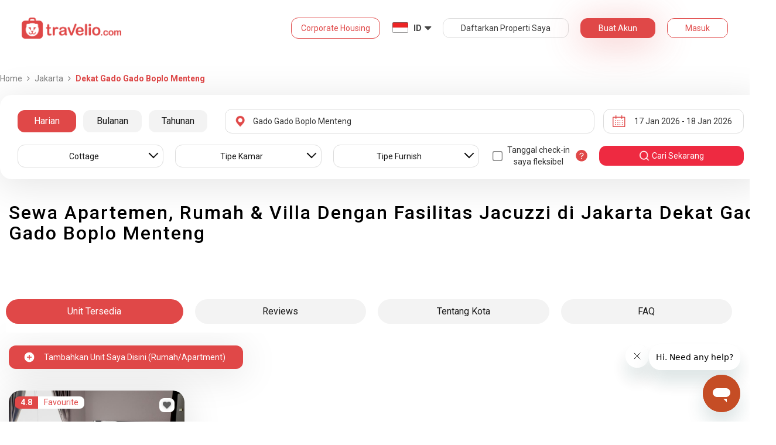

--- FILE ---
content_type: text/html; charset=utf-8
request_url: https://www.travelio.com/sewa-cottage-jakarta-ada-jacuzzi/dekat-gado-gado-boplo-menteng
body_size: 42601
content:
<!DOCTYPE html>
<html lang="id">
  <head>
  <base href="//www.travelio.com">
  <meta charset="utf-8">
  <meta http-equiv="Cache-control" content="public">
  <meta name="google" value="notranslate">
  <meta name="referrer" content="origin">

  
  <meta name="csrf-token" content="EuPfIZmJ-jJ4YsagWDtKSnyOVwa_HzxHX1LQ">
  
  
  
  
  
  <meta name="robots" content="index,follow">
  

  <title>
    
      Sewa Apartemen, Rumah &amp; Villa Dengan Fasilitas Jacuzzi di Jakarta Dekat Gado Gado Boplo Menteng | Sewa Harian Bulanan Tahunan | Travelio.com
    
  </title>

  <meta name="description" content="Sewa Apartemen, Rumah & Villa Dengan Fasilitas Jacuzzi di Jakarta Dekat Gado Gado Boplo Menteng | Proses Booking Cuman 5 Menit Sewa Harian Bulanan Tahunan Bisa Dicicil Banyak Promo Tersedia Pembayaran Transfer Layanan 24 Jam">
  <meta name="keywords" content="Sewa apartemen di Gado Gado Boplo Menteng, Sewa rumah di Gado Gado Boplo Menteng, Sewa villa di Gado Gado Boplo Menteng, Booking guesthouse di Gado Gado Boplo Menteng, Booking hotel di Gado Gado Boplo Menteng">
  <meta name="theme-color" content="#E04848">

  
    <meta name="viewport" content="initial-scale=1, user-scalable=yes">
  
  
  
  <meta name="format-detection" content="telephone=no">
  

  
  <meta property="fb:app_id" content="588745114603387"/>
  <meta property="og:url" content="https://www.travelio.com/sewa-cottage-jakarta-ada-jacuzzi/dekat-gado-gado-boplo-menteng"/>
  <meta property="og:title" content="Sewa Apartemen, Rumah &amp; Villa Dengan Fasilitas Jacuzzi di Jakarta Dekat Gado Gado Boplo Menteng | Travelio.com"/>
  <meta property="og:image" content="https://cdn.travelio.id/city/8238e-544a05f190e50d6a3d000001/jakarta-19_n.jpg"/>
  <meta property="og:site_name" content="Travelio"/>
  <meta property="og:description" content="Sewa Apartemen, Rumah & Villa Dengan Fasilitas Jacuzzi di Jakarta Dekat Gado Gado Boplo Menteng | Proses Booking Cuman 5 Menit Sewa Harian Bulanan Tahunan Bisa Dicicil Banyak Promo Tersedia Pembayaran Transfer Layanan 24 Jam"/>
  <meta property="og:updated_time" content="1768651115"/>
  <meta property="og:locale" content="id_ID"/>

  <meta itemprop="og:headline" content="Sewa Apartemen, Rumah &amp; Villa Dengan Fasilitas Jacuzzi di Jakarta Dekat Gado Gado Boplo Menteng" />
  <meta itemprop="name" content="Sewa Apartemen, Rumah &amp; Villa Dengan Fasilitas Jacuzzi di Jakarta Dekat Gado Gado Boplo Menteng">
  <meta itemprop="description" content="Sewa Apartemen, Rumah & Villa Dengan Fasilitas Jacuzzi di Jakarta Dekat Gado Gado Boplo Menteng | Proses Booking Cuman 5 Menit Sewa Harian Bulanan Tahunan Bisa Dicicil Banyak Promo Tersedia Pembayaran Transfer Layanan 24 Jam">
  <meta itemprop="image" content="https://cdn.travelio.id/city/8238e-544a05f190e50d6a3d000001/jakarta-19_n.jpg">
  

  <meta name="appleid-signin-client-id" content="com.travelio.SIWA">
  <meta name="appleid-signin-scope" content="name email">
  <meta name="appleid-signin-redirect-uri" content="https://www.travelio.com/appleAuth">
  <meta name="appleid-signin-state" content="EuPfIZmJ-jJ4YsagWDtKSnyOVwa_HzxHX1LQ">
  <!-- <meta name="appleid-signin-nonce" content="aawefawefawef"> -->
  <meta name="appleid-signin-use-popup" content="false">

  <link rel="icon" type="image/png" href="https://asset.travelio.com/asset/desktop/images/favicon.png" />
  <link rel="stylesheet" href="//maxcdn.bootstrapcdn.com/font-awesome/4.2.0/css/font-awesome.min.css">
  <noscript><link rel="stylesheet" href="//maxcdn.bootstrapcdn.com/font-awesome/4.2.0/css/font-awesome.min.css"></noscript>
  <link rel="stylesheet" href="https://fonts.googleapis.com/css?family=Roboto:400,300italic,400italic,700italic,500,700">
  <noscript><link rel="stylesheet" href="https://fonts.googleapis.com/css?family=Roboto:400,300italic,400italic,700italic,500,700"></noscript>

  

  <!-- moengage manifest -->
  <link rel="manifest" href="manifest.json">
  <!-- moengage script -->
  <!-- <script type="text/javascript">
  (function(i,s,o,g,r,a,m,n){
    i['moengage_object']=r;t={}; q = function(f){return function(){(i['moengage_q']=i['moengage_q']||[]).push({f:f,a:arguments});};};
    f = ['track_event','add_user_attribute','add_first_name','add_last_name','add_email','add_mobile',
    'add_user_name','add_gender','add_birthday','destroy_session','add_unique_user_id','moe_events','call_web_push','track','location_type_attribute'];
    for(k in f){t[f[k]]=q(f[k]);}
    a=s.createElement(o);m=s.getElementsByTagName(o)[0];a.async=1;a.src=g;m.parentNode.insertBefore(a,m);
    i['moe']=i['moe'] || function(){n=arguments[0];return t;}; a.onload=function(){if(n){i[r] = moe(n);}};
    })(window,document,'script','https://cdn.moengage.com/webpush/moe_webSdk.min.latest.js','Moengage');

    Moengage = moe({
      app_id: "W1TNY5OJFFYFI0PU5OJE6DYH", // here goes your App Id
      debug_logs: "0",
    });
  </script> -->
  
  
      <link rel="canonical" href="https://www.travelio.com/sewa-cottage-jakarta-ada-jacuzzi/dekat-gado-gado-boplo-menteng" />
  

  
      
  

  
    
      <link rel="preload" as="style" onload="this.rel='stylesheet'" href="https://cdnjs.cloudflare.com/ajax/libs/jqueryui/1.12.1/jquery-ui.min.css" integrity="sha512-aOG0c6nPNzGk+5zjwyJaoRUgCdOrfSDhmMID2u4+OIslr0GjpLKo7Xm0Ao3xmpM4T8AmIouRkqwj1nrdVsLKEQ==" crossorigin="anonymous" referrerpolicy="no-referrer" />
    
  
    
      <link rel="preload" as="style" onload="this.rel='stylesheet'" href="/styles/travelio-bs.css">
    
  
    
      <link rel="preload" as="style" onload="this.rel='stylesheet'" href="https://gitcdn.github.io/bootstrap-toggle/2.2.2/css/bootstrap-toggle.min.css">
    
  
    
  
    
  
    
  
    
  
    
  
    
  
    
  
    
  
    
  
    
  
    
  
    
  
    
  
    
      <link rel="preload" as="style" onload="this.rel='stylesheet'" href="https://cdnjs.cloudflare.com/ajax/libs/lightbox2/2.7.1/css/lightbox.css">
    
  
    
      <noscript><link rel="preload" as="style" onload="this.rel='stylesheet'" href="https://cdnjs.cloudflare.com/ajax/libs/lightbox2/2.7.1/css/lightbox.css"></noscript>
    
  
    
  
    
  

  
    <link rel="stylesheet" href="//www.travelio.com/dist/hotellist.min.css?v=1768472392477">
    <noscript><link rel="stylesheet" href="//www.travelio.com/dist/hotellist.min.css?v=1768472392477"></noscript>
  

  
    
  
    
  
    
  
         
      <script src="/js/travelio-jquery.js"></script>
    
  
         
      <script defer src="https://cdnjs.cloudflare.com/ajax/libs/jqueryui/1.12.1/jquery-ui.min.js" integrity="sha512-uto9mlQzrs59VwILcLiRYeLKPPbS/bT71da/OEBYEwcdNUk8jYIy+D176RYoop1Da+f9mvkYrmj5MCLZWEtQuA==" crossorigin="anonymous" referrerpolicy="no-referrer"></script>
    
  
         
      <script defer src="/js/travelio-bs.js"></script>
    
  
         
      <script defer src="https://cdnjs.cloudflare.com/ajax/libs/jquery-cookie/1.4.1/jquery.cookie.min.js" integrity="sha512-3j3VU6WC5rPQB4Ld1jnLV7Kd5xr+cq9avvhwqzbH/taCRNURoeEpoPBK9pDyeukwSxwRPJ8fDgvYXd6SkaZ2TA==" crossorigin="anonymous" referrerpolicy="no-referrer"></script>
    
  
         
      <script defer src="https://cdnjs.cloudflare.com/ajax/libs/jquery.form/4.3.0/jquery.form.min.js" integrity="sha512-YUkaLm+KJ5lQXDBdqBqk7EVhJAdxRnVdT2vtCzwPHSweCzyMgYV/tgGF4/dCyqtCC2eCphz0lRQgatGVdfR0ww==" crossorigin="anonymous" referrerpolicy="no-referrer"></script>
    
  
         
      <script defer src="https://cdnjs.cloudflare.com/ajax/libs/jquery-easing/1.4.1/jquery.easing.min.js" integrity="sha512-0QbL0ph8Tc8g5bLhfVzSqxe9GERORsKhIn1IrpxDAgUsbBGz/V7iSav2zzW325XGd1OMLdL4UiqRJj702IeqnQ==" crossorigin="anonymous" referrerpolicy="no-referrer"></script>
    
  
         
      <script defer src="https://apis.google.com/js/platform.js" async></script>
    
  
         
      <script defer src="https://gitcdn.github.io/bootstrap-toggle/2.2.2/js/bootstrap-toggle.min.js"></script>
    
  
         
      <script defer src="https://cdnjs.cloudflare.com/ajax/libs/fuse.js/3.3.0/fuse.min.js"></script>
    
  
         
      <script defer src="https://cdnjs.cloudflare.com/ajax/libs/jquery.lazyload/1.9.1/jquery.lazyload.min.js" integrity="sha512-jNDtFf7qgU0eH/+Z42FG4fw3w7DM/9zbgNPe3wfJlCylVDTT3IgKW5r92Vy9IHa6U50vyMz5gRByIu4YIXFtaQ==" crossorigin="anonymous" referrerpolicy="no-referrer"></script>
    
  
         
      <script defer src="https://cdnjs.cloudflare.com/ajax/libs/crypto-js/4.2.0/crypto-js.min.js" integrity="sha512-a+SUDuwNzXDvz4XrIcXHuCf089/iJAoN4lmrXJg18XnduKK6YlDHNRalv4yd1N40OKI80tFidF+rqTFKGPoWFQ==" crossorigin="anonymous" referrerpolicy="no-referrer"></script>
    
  
         
      <script defer id="ze-snippet" src="https://static.zdassets.com/ekr/snippet.js?key=0fb71054-dbab-42bb-adba-a3cd020e7fa0" async></script>
    
  
         
              <script src="/js/dayjs/dayjs.min.js"></script>        <script src="/js/dayjs/plugin/utc.js"></script>        <script src="/js/dayjs/plugin/advancedFormat.js"></script>        <script src="/js/dayjs/plugin/relativeTime.js"></script>        <script src="/js/dayjs/plugin/customParseFormat.js"></script>        <script src="/js/dayjs/plugin/isSameOrBefore.js"></script>        <script src="/js/dayjs/plugin/isSameOrAfter.js"></script>        <script src="/js/dayjs/plugin/duration.js"></script>        <script src="/js/dayjs/plugin/isToday.js"></script>        <script src="/js/dayjs/locale/id.js"></script>        <script>          var utc = window.dayjs_plugin_utc;          var advancedFormat = window.dayjs_plugin_advancedFormat;          var relativeTime = window.dayjs_plugin_relativeTime;          var customParseFormat = window.dayjs_plugin_customParseFormat;          var isSameOrBefore = window.dayjs_plugin_isSameOrBefore;          var isSameOrAfter = window.dayjs_plugin_isSameOrAfter;          var duration = window.dayjs_plugin_duration;          var isToday = window.dayjs_plugin_isToday;          dayjs.extend(utc);          dayjs.extend(relativeTime);          dayjs.extend(advancedFormat);          dayjs.extend(customParseFormat);          dayjs.extend(isSameOrBefore);          dayjs.extend(isSameOrAfter);          dayjs.extend(duration);          dayjs.extend(isToday);        </script>      
    
  
    
  
    
  
         
      <script defer src="https://cdnjs.cloudflare.com/ajax/libs/lightbox2/2.7.1/js/lightbox.js"></script>
    
  
         
      <script defer type="text/javascript" src="https://maps.googleapis.com/maps/api/js?key=AIzaSyBOA2TJ-Sq4Tt3cN6tdP0xWuMfe3irH2ww&libraries=places"></script>
    
  

    
  

  
    <!-- <script src="https://wchat.freshchat.com/js/widget.js"></script> -->
    <script type="text/javascript">
    window.NREUM||(NREUM={}),__nr_require=function(t,n,e){function r(e){if(!n[e]){var o=n[e]={exports:{}};t[e][0].call(o.exports,function(n){var o=t[e][1][n];return r(o||n)},o,o.exports)}return n[e].exports}if("function"==typeof __nr_require)return __nr_require;for(var o=0;o<e.length;o++)r(e[o]);return r}({1:[function(t,n,e){function r(t){try{s.console&&console.log(t)}catch(n){}}var o,i=t("ee"),a=t(15),s={};try{o=localStorage.getItem("__nr_flags").split(","),console&&"function"==typeof console.log&&(s.console=!0,o.indexOf("dev")!==-1&&(s.dev=!0),o.indexOf("nr_dev")!==-1&&(s.nrDev=!0))}catch(c){}s.nrDev&&i.on("internal-error",function(t){r(t.stack)}),s.dev&&i.on("fn-err",function(t,n,e){r(e.stack)}),s.dev&&(r("NR AGENT IN DEVELOPMENT MODE"),r("flags: "+a(s,function(t,n){return t}).join(", ")))},{}],2:[function(t,n,e){function r(t,n,e,r,o){try{d?d-=1:i("err",[o||new UncaughtException(t,n,e)])}catch(s){try{i("ierr",[s,c.now(),!0])}catch(u){}}return"function"==typeof f&&f.apply(this,a(arguments))}function UncaughtException(t,n,e){this.message=t||"Uncaught error with no additional information",this.sourceURL=n,this.line=e}function o(t){i("err",[t,c.now()])}var i=t("handle"),a=t(16),s=t("ee"),c=t("loader"),f=window.onerror,u=!1,d=0;c.features.err=!0,t(1),window.onerror=r;try{throw new Error}catch(l){"stack"in l&&(t(8),t(7),"addEventListener"in window&&t(5),c.xhrWrappable&&t(9),u=!0)}s.on("fn-start",function(t,n,e){u&&(d+=1)}),s.on("fn-err",function(t,n,e){u&&(this.thrown=!0,o(e))}),s.on("fn-end",function(){u&&!this.thrown&&d>0&&(d-=1)}),s.on("internal-error",function(t){i("ierr",[t,c.now(),!0])})},{}],3:[function(t,n,e){t("loader").features.ins=!0},{}],4:[function(t,n,e){function r(t){}if(window.performance&&window.performance.timing&&window.performance.getEntriesByType){var o=t("ee"),i=t("handle"),a=t(8),s=t(7),c="learResourceTimings",f="addEventListener",u="resourcetimingbufferfull",d="bstResource",l="resource",p="-start",h="-end",m="fn"+p,w="fn"+h,v="bstTimer",y="pushState",g=t("loader");g.features.stn=!0,t(6);var b=NREUM.o.EV;o.on(m,function(t,n){var e=t[0];e instanceof b&&(this.bstStart=g.now())}),o.on(w,function(t,n){var e=t[0];e instanceof b&&i("bst",[e,n,this.bstStart,g.now()])}),a.on(m,function(t,n,e){this.bstStart=g.now(),this.bstType=e}),a.on(w,function(t,n){i(v,[n,this.bstStart,g.now(),this.bstType])}),s.on(m,function(){this.bstStart=g.now()}),s.on(w,function(t,n){i(v,[n,this.bstStart,g.now(),"requestAnimationFrame"])}),o.on(y+p,function(t){this.time=g.now(),this.startPath=location.pathname+location.hash}),o.on(y+h,function(t){i("bstHist",[location.pathname+location.hash,this.startPath,this.time])}),f in window.performance&&(window.performance["c"+c]?window.performance[f](u,function(t){i(d,[window.performance.getEntriesByType(l)]),window.performance["c"+c]()},!1):window.performance[f]("webkit"+u,function(t){i(d,[window.performance.getEntriesByType(l)]),window.performance["webkitC"+c]()},!1)),document[f]("scroll",r,{passive:!0}),document[f]("keypress",r,!1),document[f]("click",r,!1)}},{}],5:[function(t,n,e){function r(t){for(var n=t;n&&!n.hasOwnProperty(u);)n=Object.getPrototypeOf(n);n&&o(n)}function o(t){s.inPlace(t,[u,d],"-",i)}function i(t,n){return t[1]}var a=t("ee").get("events"),s=t(18)(a,!0),c=t("gos"),f=XMLHttpRequest,u="addEventListener",d="removeEventListener";n.exports=a,"getPrototypeOf"in Object?(r(document),r(window),r(f.prototype)):f.prototype.hasOwnProperty(u)&&(o(window),o(f.prototype)),a.on(u+"-start",function(t,n){var e=t[1],r=c(e,"nr@wrapped",function(){function t(){if("function"==typeof e.handleEvent)return e.handleEvent.apply(e,arguments)}var n={object:t,"function":e}[typeof e];return n?s(n,"fn-",null,n.name||"anonymous"):e});this.wrapped=t[1]=r}),a.on(d+"-start",function(t){t[1]=this.wrapped||t[1]})},{}],6:[function(t,n,e){var r=t("ee").get("history"),o=t(18)(r);n.exports=r,o.inPlace(window.history,["pushState","replaceState"],"-")},{}],7:[function(t,n,e){var r=t("ee").get("raf"),o=t(18)(r),i="equestAnimationFrame";n.exports=r,o.inPlace(window,["r"+i,"mozR"+i,"webkitR"+i,"msR"+i],"raf-"),r.on("raf-start",function(t){t[0]=o(t[0],"fn-")})},{}],8:[function(t,n,e){function r(t,n,e){t[0]=a(t[0],"fn-",null,e)}function o(t,n,e){this.method=e,this.timerDuration="number"==typeof t[1]?t[1]:0,t[0]=a(t[0],"fn-",this,e)}var i=t("ee").get("timer"),a=t(18)(i),s="setTimeout",c="setInterval",f="clearTimeout",u="-start",d="-";n.exports=i,a.inPlace(window,[s,"setImmediate"],s+d),a.inPlace(window,[c],c+d),a.inPlace(window,[f,"clearImmediate"],f+d),i.on(c+u,r),i.on(s+u,o)},{}],9:[function(t,n,e){function r(t,n){d.inPlace(n,["onreadystatechange"],"fn-",s)}function o(){var t=this,n=u.context(t);t.readyState>3&&!n.resolved&&(n.resolved=!0,u.emit("xhr-resolved",[],t)),d.inPlace(t,w,"fn-",s)}function i(t){v.push(t),h&&(g=-g,b.data=g)}function a(){for(var t=0;t<v.length;t++)r([],v[t]);v.length&&(v=[])}function s(t,n){return n}function c(t,n){for(var e in t)n[e]=t[e];return n}t(5);var f=t("ee"),u=f.get("xhr"),d=t(18)(u),l=NREUM.o,p=l.XHR,h=l.MO,m="readystatechange",w=["onload","onerror","onabort","onloadstart","onloadend","onprogress","ontimeout"],v=[];n.exports=u;var y=window.XMLHttpRequest=function(t){var n=new p(t);try{u.emit("new-xhr",[n],n),n.addEventListener(m,o,!1)}catch(e){try{u.emit("internal-error",[e])}catch(r){}}return n};if(c(p,y),y.prototype=p.prototype,d.inPlace(y.prototype,["open","send"],"-xhr-",s),u.on("send-xhr-start",function(t,n){r(t,n),i(n)}),u.on("open-xhr-start",r),h){var g=1,b=document.createTextNode(g);new h(a).observe(b,{characterData:!0})}else f.on("fn-end",function(t){t[0]&&t[0].type===m||a()})},{}],10:[function(t,n,e){function r(t){var n=this.params,e=this.metrics;if(!this.ended){this.ended=!0;for(var r=0;r<d;r++)t.removeEventListener(u[r],this.listener,!1);if(!n.aborted){if(e.duration=a.now()-this.startTime,4===t.readyState){n.status=t.status;var i=o(t,this.lastSize);if(i&&(e.rxSize=i),this.sameOrigin){var c=t.getResponseHeader("X-NewRelic-App-Data");c&&(n.cat=c.split(", ").pop())}}else n.status=0;e.cbTime=this.cbTime,f.emit("xhr-done",[t],t),s("xhr",[n,e,this.startTime])}}}function o(t,n){var e=t.responseType;if("json"===e&&null!==n)return n;var r="arraybuffer"===e||"blob"===e||"json"===e?t.response:t.responseText;return h(r)}function i(t,n){var e=c(n),r=t.params;r.host=e.hostname+":"+e.port,r.pathname=e.pathname,t.sameOrigin=e.sameOrigin}var a=t("loader");if(a.xhrWrappable){var s=t("handle"),c=t(11),f=t("ee"),u=["load","error","abort","timeout"],d=u.length,l=t("id"),p=t(14),h=t(13),m=window.XMLHttpRequest;a.features.xhr=!0,t(9),f.on("new-xhr",function(t){var n=this;n.totalCbs=0,n.called=0,n.cbTime=0,n.end=r,n.ended=!1,n.xhrGuids={},n.lastSize=null,p&&(p>34||p<10)||window.opera||t.addEventListener("progress",function(t){n.lastSize=t.loaded},!1)}),f.on("open-xhr-start",function(t){this.params={method:t[0]},i(this,t[1]),this.metrics={}}),f.on("open-xhr-end",function(t,n){"loader_config"in NREUM&&"xpid"in NREUM.loader_config&&this.sameOrigin&&n.setRequestHeader("X-NewRelic-ID",NREUM.loader_config.xpid)}),f.on("send-xhr-start",function(t,n){var e=this.metrics,r=t[0],o=this;if(e&&r){var i=h(r);i&&(e.txSize=i)}this.startTime=a.now(),this.listener=function(t){try{"abort"===t.type&&(o.params.aborted=!0),("load"!==t.type||o.called===o.totalCbs&&(o.onloadCalled||"function"!=typeof n.onload))&&o.end(n)}catch(e){try{f.emit("internal-error",[e])}catch(r){}}};for(var s=0;s<d;s++)n.addEventListener(u[s],this.listener,!1)}),f.on("xhr-cb-time",function(t,n,e){this.cbTime+=t,n?this.onloadCalled=!0:this.called+=1,this.called!==this.totalCbs||!this.onloadCalled&&"function"==typeof e.onload||this.end(e)}),f.on("xhr-load-added",function(t,n){var e=""+l(t)+!!n;this.xhrGuids&&!this.xhrGuids[e]&&(this.xhrGuids[e]=!0,this.totalCbs+=1)}),f.on("xhr-load-removed",function(t,n){var e=""+l(t)+!!n;this.xhrGuids&&this.xhrGuids[e]&&(delete this.xhrGuids[e],this.totalCbs-=1)}),f.on("addEventListener-end",function(t,n){n instanceof m&&"load"===t[0]&&f.emit("xhr-load-added",[t[1],t[2]],n)}),f.on("removeEventListener-end",function(t,n){n instanceof m&&"load"===t[0]&&f.emit("xhr-load-removed",[t[1],t[2]],n)}),f.on("fn-start",function(t,n,e){n instanceof m&&("onload"===e&&(this.onload=!0),("load"===(t[0]&&t[0].type)||this.onload)&&(this.xhrCbStart=a.now()))}),f.on("fn-end",function(t,n){this.xhrCbStart&&f.emit("xhr-cb-time",[a.now()-this.xhrCbStart,this.onload,n],n)})}},{}],11:[function(t,n,e){n.exports=function(t){var n=document.createElement("a"),e=window.location,r={};n.href=t,r.port=n.port;var o=n.href.split("://");!r.port&&o[1]&&(r.port=o[1].split("/")[0].split("@").pop().split(":")[1]),r.port&&"0"!==r.port||(r.port="https"===o[0]?"443":"80"),r.hostname=n.hostname||e.hostname,r.pathname=n.pathname,r.protocol=o[0],"/"!==r.pathname.charAt(0)&&(r.pathname="/"+r.pathname);var i=!n.protocol||":"===n.protocol||n.protocol===e.protocol,a=n.hostname===document.domain&&n.port===e.port;return r.sameOrigin=i&&(!n.hostname||a),r}},{}],12:[function(t,n,e){function r(){}function o(t,n,e){return function(){return i(t,[f.now()].concat(s(arguments)),n?null:this,e),n?void 0:this}}var i=t("handle"),a=t(15),s=t(16),c=t("ee").get("tracer"),f=t("loader"),u=NREUM;"undefined"==typeof window.newrelic&&(newrelic=u);var d=["setPageViewName","setCustomAttribute","setErrorHandler","finished","addToTrace","inlineHit","addRelease"],l="api-",p=l+"ixn-";a(d,function(t,n){u[n]=o(l+n,!0,"api")}),u.addPageAction=o(l+"addPageAction",!0),u.setCurrentRouteName=o(l+"routeName",!0),n.exports=newrelic,u.interaction=function(){return(new r).get()};var h=r.prototype={createTracer:function(t,n){var e={},r=this,o="function"==typeof n;return i(p+"tracer",[f.now(),t,e],r),function(){if(c.emit((o?"":"no-")+"fn-start",[f.now(),r,o],e),o)try{return n.apply(this,arguments)}finally{c.emit("fn-end",[f.now()],e)}}}};a("setName,setAttribute,save,ignore,onEnd,getContext,end,get".split(","),function(t,n){h[n]=o(p+n)}),newrelic.noticeError=function(t){"string"==typeof t&&(t=new Error(t)),i("err",[t,f.now()])}},{}],13:[function(t,n,e){n.exports=function(t){if("string"==typeof t&&t.length)return t.length;if("object"==typeof t){if("undefined"!=typeof ArrayBuffer&&t instanceof ArrayBuffer&&t.byteLength)return t.byteLength;if("undefined"!=typeof Blob&&t instanceof Blob&&t.size)return t.size;if(!("undefined"!=typeof FormData&&t instanceof FormData))try{return JSON.stringify(t).length}catch(n){return}}}},{}],14:[function(t,n,e){var r=0,o=navigator.userAgent.match(/Firefox[\/\s](\d+\.\d+)/);o&&(r=+o[1]),n.exports=r},{}],15:[function(t,n,e){function r(t,n){var e=[],r="",i=0;for(r in t)o.call(t,r)&&(e[i]=n(r,t[r]),i+=1);return e}var o=Object.prototype.hasOwnProperty;n.exports=r},{}],16:[function(t,n,e){function r(t,n,e){n||(n=0),"undefined"==typeof e&&(e=t?t.length:0);for(var r=-1,o=e-n||0,i=Array(o<0?0:o);++r<o;)i[r]=t[n+r];return i}n.exports=r},{}],17:[function(t,n,e){n.exports={exists:"undefined"!=typeof window.performance&&window.performance.timing&&"undefined"!=typeof window.performance.timing.navigationStart}},{}],18:[function(t,n,e){function r(t){return!(t&&t instanceof Function&&t.apply&&!t[a])}var o=t("ee"),i=t(16),a="nr@original",s=Object.prototype.hasOwnProperty,c=!1;n.exports=function(t,n){function e(t,n,e,o){function nrWrapper(){var r,a,s,c;try{a=this,r=i(arguments),s="function"==typeof e?e(r,a):e||{}}catch(f){l([f,"",[r,a,o],s])}u(n+"start",[r,a,o],s);try{return c=t.apply(a,r)}catch(d){throw u(n+"err",[r,a,d],s),d}finally{u(n+"end",[r,a,c],s)}}return r(t)?t:(n||(n=""),nrWrapper[a]=t,d(t,nrWrapper),nrWrapper)}function f(t,n,o,i){o||(o="");var a,s,c,f="-"===o.charAt(0);for(c=0;c<n.length;c++)s=n[c],a=t[s],r(a)||(t[s]=e(a,f?s+o:o,i,s))}function u(e,r,o){if(!c||n){var i=c;c=!0;try{t.emit(e,r,o,n)}catch(a){l([a,e,r,o])}c=i}}function d(t,n){if(Object.defineProperty&&Object.keys)try{var e=Object.keys(t);return e.forEach(function(e){Object.defineProperty(n,e,{get:function(){return t[e]},set:function(n){return t[e]=n,n}})}),n}catch(r){l([r])}for(var o in t)s.call(t,o)&&(n[o]=t[o]);return n}function l(n){try{t.emit("internal-error",n)}catch(e){}}return t||(t=o),e.inPlace=f,e.flag=a,e}},{}],ee:[function(t,n,e){function r(){}function o(t){function n(t){return t&&t instanceof r?t:t?c(t,s,i):i()}function e(e,r,o,i){if(!l.aborted||i){t&&t(e,r,o);for(var a=n(o),s=h(e),c=s.length,f=0;f<c;f++)s[f].apply(a,r);var d=u[y[e]];return d&&d.push([g,e,r,a]),a}}function p(t,n){v[t]=h(t).concat(n)}function h(t){return v[t]||[]}function m(t){return d[t]=d[t]||o(e)}function w(t,n){f(t,function(t,e){n=n||"feature",y[e]=n,n in u||(u[n]=[])})}var v={},y={},g={on:p,emit:e,get:m,listeners:h,context:n,buffer:w,abort:a,aborted:!1};return g}function i(){return new r}function a(){(u.api||u.feature)&&(l.aborted=!0,u=l.backlog={})}var s="nr@context",c=t("gos"),f=t(15),u={},d={},l=n.exports=o();l.backlog=u},{}],gos:[function(t,n,e){function r(t,n,e){if(o.call(t,n))return t[n];var r=e();if(Object.defineProperty&&Object.keys)try{return Object.defineProperty(t,n,{value:r,writable:!0,enumerable:!1}),r}catch(i){}return t[n]=r,r}var o=Object.prototype.hasOwnProperty;n.exports=r},{}],handle:[function(t,n,e){function r(t,n,e,r){o.buffer([t],r),o.emit(t,n,e)}var o=t("ee").get("handle");n.exports=r,r.ee=o},{}],id:[function(t,n,e){function r(t){var n=typeof t;return!t||"object"!==n&&"function"!==n?-1:t===window?0:a(t,i,function(){return o++})}var o=1,i="nr@id",a=t("gos");n.exports=r},{}],loader:[function(t,n,e){function r(){if(!x++){var t=b.info=NREUM.info,n=l.getElementsByTagName("script")[0];if(setTimeout(u.abort,3e4),!(t&&t.licenseKey&&t.applicationID&&n))return u.abort();f(y,function(n,e){t[n]||(t[n]=e)}),c("mark",["onload",a()+b.offset],null,"api");var e=l.createElement("script");e.src="https://"+t.agent,n.parentNode.insertBefore(e,n)}}function o(){"complete"===l.readyState&&i()}function i(){c("mark",["domContent",a()+b.offset],null,"api")}function a(){return E.exists&&performance.now?Math.round(performance.now()):(s=Math.max((new Date).getTime(),s))-b.offset}var s=(new Date).getTime(),c=t("handle"),f=t(15),u=t("ee"),d=window,l=d.document,p="addEventListener",h="attachEvent",m=d.XMLHttpRequest,w=m&&m.prototype;NREUM.o={ST:setTimeout,CT:clearTimeout,XHR:m,REQ:d.Request,EV:d.Event,PR:d.Promise,MO:d.MutationObserver};var v=""+location,y={beacon:"bam.nr-data.net",errorBeacon:"bam.nr-data.net",agent:"js-agent.newrelic.com/nr-1026.min.js"},g=m&&w&&w[p]&&!/CriOS/.test(navigator.userAgent),b=n.exports={offset:s,now:a,origin:v,features:{},xhrWrappable:g};t(12),l[p]?(l[p]("DOMContentLoaded",i,!1),d[p]("load",r,!1)):(l[h]("onreadystatechange",o),d[h]("onload",r)),c("mark",["firstbyte",s],null,"api");var x=0,E=t(17)},{}]},{},["loader",2,10,4,3]);
    ;NREUM.info={beacon:"bam.nr-data.net",errorBeacon:"bam.nr-data.net",licenseKey:"c1cd3c96a0",applicationID:"5396925",sa:1}
    </script>


    
      <script type="application/ld+json">
      {
          "@context": "http://schema.org",
          "@type": "WebSite",
          "url": "https://www.travelio.com/",
          "potentialAction": {
              "@type": "SearchAction",
              "target": "https://www.travelio.com/search?destination={search_term_string}",
              "query-input": "required name=search_term_string"
          }
      }
      </script>
    

      
      <!-- for microsoftclarity.js -->
      <script type="text/javascript">
        (function(c,l,a,r,i,t,y){
          c[a]=c[a]||function(){(c[a].q=c[a].q||[]).push(arguments)};
          t=l.createElement(r);t.async=1;t.src="https://www.clarity.ms/tag/"+i;
          y=l.getElementsByTagName(r)[0];y.parentNode.insertBefore(t,y);
        })(window, document, "clarity", "script", "obpissnkjp");

        $(document).ready(function() {
          var clarityUserdata = null;
          
          /** microsoft clarity */
          if (
            clarityUserdata &&
            typeof window !== 'undefined' &&
            typeof window.clarity !== 'undefined'
          ) {
            window.clarity('identify', clarityUserdata.id);
            window.clarity('set', 'Name', clarityUserdata.name);
            window.clarity('set', 'Email', clarityUserdata.email);
          } else {
            window.clarity('identify', 'Guest');
            window.clarity('set', 'Name', '');
            window.clarity('set', 'Email', '');
          }
        });
      </script>

      <!-- Google Tag Manager -->
      <script>(function(w,d,s,l,i){w[l]=w[l]||[];w[l].push({'gtm.start':
      new Date().getTime(),event:'gtm.js'});var f=d.getElementsByTagName(s)[0],
      j=d.createElement(s),dl=l!='dataLayer'?'&l='+l:'';j.async=true;j.src=
      '//www.googletagmanager.com/gtm.js?id='+i+dl;f.parentNode.insertBefore(j,f);
      })(window,document,'script','dataLayer','GTM-NFSKQM');</script>
      <!-- End Google Tag Manager -->
    
      <!-- <style>.async-hide { opacity: 0 !important} </style>  -->
      <script>(function(a,s,y,n,c,h,i,d,e){s.className+=' '+y;h.start=1*new Date; h.end=i=function(){s.className=s.className.replace(RegExp(' ?'+y),'')}; (a[n]=a[n]||[]).hide=h;setTimeout(function(){i();h.end=null},c);h.timeout=c; })(window,document.documentElement,'async-hide','dataLayer',4000, {'GTM-T6J8ZDD':true});</script>


        <script> (function(i,s,o,g,r,a,m){i['GoogleAnalyticsObject']=r;i[r]=i[r]||function(){ (i[r].q=i[r].q||[]).push(arguments)},i[r].l=1*new Date();a=s.createElement(o), m=s.getElementsByTagName(o)[0];a.async=1;a.src=g;m.parentNode.insertBefore(a,m) })(window,document,'script','https://www.google-analytics.com/analytics.js','ga'); ga('create', 'UA-56580695-1', 'auto'); ga('require', 'GTM-T6J8ZDD'); ga('send', 'pageview'); </script>

        <script>
          dataLayer = [{
            'device': 'desktop',
            'emailUser': ''
          }];
        </script>
    

    <!-- if warning message exists, add padding to page-body element because the header is fixed -->
    
    <meta name="google-site-verification" content="0PKMu0ZiEpGCiJNF-yKQpvf5TeNHWrGMu2ldJs_Il6U" />

    
      
    
  

  <!-- The core Firebase JS SDK is always required and must be listed first -->
  <script src="https://www.gstatic.com/firebasejs/7.15.1/firebase-app.js"></script>
  <script defer src="https://www.gstatic.com/firebasejs/7.15.1/firebase-auth.js"></script>

  <!-- Google Recaptcha -->
  <script defer src="https://www.google.com/recaptcha/api.js?hl=id"></script>

  <!-- TODO: Add SDKs for Firebase products that you want to use
      https://firebase.google.com/docs/web/setup#available-libraries -->

  <script>
    // Your web app's Firebase configuration
    var firebaseConfig = {
      apiKey: "AIzaSyDwR6m7f4SQRSNJ63DnECA3fndfX7rMg9E",
      authDomain: "travelio-11b9b.firebaseapp.com",
      databaseURL: "https://travelio-11b9b.firebaseio.com",
      projectId: "travelio-11b9b",
      storageBucket: "travelio-11b9b.appspot.com",
      messagingSenderId: "488096405155",
      appId: "1:488096405155:web:c61800a18e0f02bf6e1116"
    };
    // Initialize Firebase
    firebase.initializeApp(firebaseConfig);
    // const auth = firebase.auth();
  </script>
    
  <script>
    var wishlists = [];
    var wishlistSales = [];
    var obj = {base_url: "//www.travelio.com", lang: "id", currency: {"_id":"5444ed3f1bd7cfca010041a7","name":"Rupiah","symbol":"IDR","exchangeRate":1,"status":"active","dateCreated":0,"dateModified":0}, image_url: "https://asset.travelio.com/asset/desktop/images", asset_url: "https://asset.travelio.com/asset/desktop/images", state : "1"};
    var sessionExpired = 0;
    var recentSearchCity = ``;
    var serverTime = "1768651115624";
    var userEmailData = null;
    
    
  </script>

  <!-- delete service worker mobile web -->
  <script>
    if ('serviceWorker' in navigator) {
      window.addEventListener('load', function () {
        navigator.serviceWorker.getRegistrations().then(function(registrations) {
          for(let registration of registrations) {
            registration.unregister()
          } 
        })
      })
    }	
  </script>
</head>
<body>
  
    <!-- Google Tag Manager -->
    <noscript><iframe src="//www.googletagmanager.com/ns.html?id=GTM-NFSKQM"
    height="0" width="0" style="display:none;visibility:hidden"></iframe></noscript>
    <!-- End of Google Tag Manager -->
  
  <div id="fb-root"></div>
  
  
    <script>(function(d, s, id) {
      var js, fjs = d.getElementsByTagName(s)[0];
      if (d.getElementById(id)) return;
      js = d.createElement(s); js.id = id;
      js.src = "//connect.facebook.net/en_US/sdk.js#xfbml=1&version=v18.0&appId=588745114603387";
      fjs.parentNode.insertBefore(js, fjs);
    }(document, 'script', 'facebook-jssdk'));</script>
  

<div class="hidden loading" id="loading"><i class="fa fa-spinner fa-spin"></i></div>
<div class="hidden loading" id="loading2"><i class="fa fa-spinner fa-spin"></i></div>
<input type="hidden" id="bidError" value="">
<input type="hidden" id="loggedIn" value="0">
  <div id="body-wrapper">
      
      <div id="headerNavbar">
        
          <div class="navbar-header" id="menu-wrapper">
            <div class="navbar-brand-wrapper">
              <a class="navbar-brand" href="//www.travelio.com" ></a>
            </div>
            <div class="navbar-menu-wrapper">
              
              <a class="navbar-menu-corporate ml-20" href="//www.travelio.com/corporatehousing">Corporate Housing</a>
              
              <div class="dropdown ml-20" id="localization-dropdown">
                <button class="dropdown-toggle" type="button" id="localization" data-toggle="dropdown" aria-haspopup="true" aria-expanded="true" style="display: flex; align-items: center;">                 
                  <img id="localization-flag" data-src="https://asset.travelio.com/asset/desktop/images/ID.png" class="lazyload" alt="">
                  <label for="localization-flag" style="margin: 0 5px;">ID</label>
                  <i class="fa fa-caret-down fa-lg"></i>
                </button>
                <ul class="dropdown-menu" aria-labelledby="localization">
                  <li data-lang="id" onclick="changeLocalization(this)"><img src="https://asset.travelio.com/asset/desktop/images/ID.png" alt=""> <span>ID</span></li>
                  <li data-lang="en" onclick="changeLocalization(this)"><img src="https://asset.travelio.com/asset/desktop/images/EN.png" alt=""> <span>EN</span></li>
                </ul>
              </div>
              
                <a class="navbar-menu-tpm ml-20" href="//www.travelio.com/tpm">Daftarkan Properti Saya</a>
              
              
                <div class="flex-row">
                  <div class="ml-20" id="registerBtn" onclick="openLoginRegisterModal('register')">
                    Buat Akun
                  </div>
                  <div class="ml-20" id="loginBtn" onclick="openLoginRegisterModal('login')">
                    Masuk
                  </div>
                </div>
              
            </div>
          </div>
      </div>
      

    <div class="modal fade modal-md" style="z-index: 1052;" id="recaptchaModal" tabindex="-1" role="dialog" aria-labelledby="recaptchaModal" aria-hidden="true">
      <div class="modal-dialog" style="width: fit-content;">
        <div id="recaptcha-modal-content" class="modal-content" style="width: fit-content; padding: 50px 70px;">
          <div class="padding0 g-recaptcha margintop10" id="g-recaptcha" data-sitekey="6LdGSwoUAAAAAGwyWZQWYWAtPpF5K28wUdSsoC7V" data-callback="captchaStatusHeader"></div>
        </div>
      </div>
    </div>

    <!-- Auth Modal -->
    <div class="modal fade" id="authModal" tabindex="-1" role="dialog" aria-labelledby="authLabel" aria-hidden="true" style="z-index: 1050;">
      <div class="modal-dialog">
        <div id="auth-modal-content" class="modal-content" style="display: none;">
          <div id="close-auth-modal-icon" class="close-modal-icon" onclick="closeAuthModal()">&#10005;</div>
          <div class="auth-modal-wrapper">
            <div id="auth-modal-sign-in-wrapper" class="auth-modal-display-wrapper">
              <div class="auth-modal-title">
                Login
              </div>
              <div id="auth-modal-warning-box-anchor"></div>
              <div class="auth-modal-sign-in-type-wrapper">
                <div class="auth-modal-sign-in-type-btn active" data-type="email">
                  <img id="auth-modal-sign-in-with-email-icon" src="https://asset.travelio.com/asset/desktop/images/new-design/auth/icon/mail-active.png" alt="">
                  Login dengan Email
                </div>
                <div class="auth-modal-sign-in-type-btn" data-type="phone">
                  <img id="auth-modal-sign-in-with-phone-icon" src="https://asset.travelio.com/asset/desktop/images/new-design/auth/icon/phone.png" alt="">
                  Login dengan Telepon
                </div>
              </div>
              <div id="auth-modal-sign-in-with-phone-wrapper" class="auth-modal-sign-in-type-box" style="display: none;">
                <div class="travelio-input-wrapper" style="margin-top: 10px; margin-bottom: 10px;">
                  <div class="travelio-input-box">
                    <span class="travelio-input-dial" id="auth-modal-sign-in-dial-code">
                      <span><i class="fa fa-spinner fa-spin"></i></span>
                      <i class="fa fa-caret-down" style="margin-left: 5px;"></i>
                    </span>
                    <div class="travelio-input-text">
                      <input type="number" id="auth-modal-sign-in-phone-input" aria-describedby="dial-code" data-dial-code="+62" />
                    </div>
                    <svg class="travelio-input-text-icon" xmlns="http://www.w3.org/2000/svg" width="20" height="20" viewBox="0 0 20 20" fill="none" onclick="clearInput(this)">
                      <path d="M9.99739 1.66602C5.40573 1.66602 1.66406 5.40768 1.66406 9.99935C1.66406 14.591 5.40573 18.3327 9.99739 18.3327C14.5891 18.3327 18.3307 14.591 18.3307 9.99935C18.3307 5.40768 14.5891 1.66602 9.99739 1.66602ZM12.7974 11.916C13.0391 12.1577 13.0391 12.5577 12.7974 12.7993C12.6724 12.9243 12.5141 12.9827 12.3557 12.9827C12.1974 12.9827 12.0391 12.9243 11.9141 12.7993L9.99739 10.8827L8.08073 12.7993C7.95573 12.9243 7.79739 12.9827 7.63906 12.9827C7.48073 12.9827 7.3224 12.9243 7.1974 12.7993C6.95573 12.5577 6.95573 12.1577 7.1974 11.916L9.11406 9.99935L7.1974 8.08268C6.95573 7.84101 6.95573 7.44101 7.1974 7.19935C7.43906 6.95768 7.83906 6.95768 8.08073 7.19935L9.99739 9.11601L11.9141 7.19935C12.1557 6.95768 12.5557 6.95768 12.7974 7.19935C13.0391 7.44101 13.0391 7.84101 12.7974 8.08268L10.8807 9.99935L12.7974 11.916Z" fill="#7D7D7D"/>
                    </svg>
                  </div>
                  <div class="travelio-input-error-msg"></div>
                </div>
                <div class="auth-modal-sign-in-dial-code-list-wrapper hidden">
                  <div class="auth-modal-sign-in-dial-code-filter-wrapper">
                    <input type="text" class="form-control auth-modal-sign-in-dial-code-filter" autocomplete="off" placeholder="Indonesia"> 
                  </div>
                  <ul class="auth-modal-sign-in-dial-code-list">
                  </ul>
                </div>
              </div>
              <div id="auth-modal-sign-in-with-email-wrapper" class="auth-modal-sign-in-type-box">
                <div class="travelio-input-wrapper">
                  <div class="travelio-input-box">
                    <div class="travelio-input-text">
                      <input type="text" id="login-email" placeholder="Email">
                    </div>
                  </div>
                  <div class="travelio-input-error-msg"></div>
                </div>
                <div class="travelio-input-wrapper">
                  <div class="travelio-input-box">
                    <div class="travelio-input-text">
                      <input type="password" id="login-password" placeholder="Password">
                      <i class="fa fa-eye-slash icon-show-password" style="position: absolute; right: 15px; top: 3px; color: #BDBDBD; cursor: pointer;" onclick="showPassword(this)"></i>
                      <i class="fa fa-eye icon-hide-password" style="position: absolute; right: 15px; top: 3px; color: #BDBDBD; display: none; cursor: pointer;" onclick="hidePassword(this)"></i>
                    </div>
                  </div>
                  <div class="travelio-input-error-msg"></div>
                </div>
                <div class="auth-modal-forgot-password-btn" onclick="showForgotPassword();">
                  lupa kata sandi?
                </div>
              </div>
              <input type="hidden" id="loginFrom" value="" />
              <button id="auth-modal-btn" onclick="loginUserNoSSO(this);">Login</button>
              <div class="auth-modal-sso-wrapper">
                <div class="auth-modal-sso-title">Atau masuk dengan :</div>
                <div class="auth-modal-sso-button-row">
                  <div class="auth-modal-sso-btn" onclick="loginWithGoogle()">
                    <img src="https://asset.travelio.com/asset/desktop/images/google_logo.png" loading="lazy" height="28px" width="28px" alt="" />
                  </div>
                  <div style="display: none;">
                    <div id="appleid-signin" data-color="black" data-border="true" data-type="sign in"></div>
                    <script type="text/javascript" src="https://appleid.cdn-apple.com/appleauth/static/jsapi/appleid/1/en_US/appleid.auth.js"></script>
                    <div class="clear"></div>
                  </div>
                  <div class="auth-modal-sso-btn" onclick="loginWithFB()">
                    <img src="https://asset.travelio.com/asset/desktop/images/new-design/auth/icon/fb.png" loading="lazy" alt="" />
                  </div>
                  <div class="auth-modal-sso-btn" onclick="loginWithApple()">
                    <span style="color: #4F4F4F; font-size: 24px;"></span>
                  </div>
                </div>
              </div>
              <div class="auth-modal-no-account-label">
                Belum punya akun?<span onclick="showRegister()">Daftar</span>
              </div>
            </div>
            <div id="auth-modal-sign-up-wrapper" class="auth-modal-display-wrapper" style="display: none;">
              <div id="auth-modal-sign-up-type-box-wrapper" class="auth-modal-sign-up-section">
                <div class="auth-modal-sso-wrapper" style="margin-top: 20px;">
                  <div class="auth-modal-sso-title">Daftar Mulai Dengan :</div>
                  <div class="auth-modal-sso-button-row">
                    <div class="auth-modal-sso-btn" onclick="loginWithGoogle()">
                      <img src="https://asset.travelio.com/asset/desktop/images/google_logo.png" loading="lazy" height="28px" width="28px" alt="" />
                    </div>
                    <div class="auth-modal-sso-btn" onclick="loginWithFB()">
                      <img src="https://asset.travelio.com/asset/desktop/images/new-design/auth/icon/fb.png" loading="lazy" alt="" />
                    </div>
                    <div class="auth-modal-sso-btn" onclick="loginWithApple()">
                      <span style="color: #4F4F4F; font-size: 24px;"></span>
                    </div>
                  </div>
                </div>
                <div class="auth-modal-sign-up-type-wrapper">
                  <div class="auth-modal-sign-up-type-btn active" data-type="email">
                    <img id="auth-modal-sign-up-with-email-icon" src="https://asset.travelio.com/asset/desktop/images/new-design/auth/icon/mail-active.png" alt="">
                    Daftar dengan Email
                  </div>
                  <div class="auth-modal-sign-up-type-btn" data-type="phone">
                    <img id="auth-modal-sign-up-with-phone-icon" src="https://asset.travelio.com/asset/desktop/images/new-design/auth/icon/phone.png" alt="">
                    Daftar dengan Telepon
                  </div>
                </div>
                <div id="auth-modal-sign-up-with-phone-wrapper" class="auth-modal-sign-up-type-box" style="display: none;">
                  <div class="travelio-input-wrapper" style="margin-top: 10px; margin-bottom: 10px;">
                    <div class="travelio-input-box">
                      <span class="travelio-input-dial" id="auth-modal-sign-up-dial-code">
                        <span><i class="fa fa-spinner fa-spin"></i></span>
                        <i class="fa fa-caret-down" style="margin-left: 5px;"></i>
                      </span>
                      <div class="travelio-input-text">
                        <input type="number" id="auth-modal-sign-up-phone-input" aria-describedby="dial-code" data-dial-code="+62" />
                      </div>
                      <svg class="travelio-input-text-icon" xmlns="http://www.w3.org/2000/svg" width="20" height="20" viewBox="0 0 20 20" fill="none" onclick="clearInput(this)">
                        <path d="M9.99739 1.66602C5.40573 1.66602 1.66406 5.40768 1.66406 9.99935C1.66406 14.591 5.40573 18.3327 9.99739 18.3327C14.5891 18.3327 18.3307 14.591 18.3307 9.99935C18.3307 5.40768 14.5891 1.66602 9.99739 1.66602ZM12.7974 11.916C13.0391 12.1577 13.0391 12.5577 12.7974 12.7993C12.6724 12.9243 12.5141 12.9827 12.3557 12.9827C12.1974 12.9827 12.0391 12.9243 11.9141 12.7993L9.99739 10.8827L8.08073 12.7993C7.95573 12.9243 7.79739 12.9827 7.63906 12.9827C7.48073 12.9827 7.3224 12.9243 7.1974 12.7993C6.95573 12.5577 6.95573 12.1577 7.1974 11.916L9.11406 9.99935L7.1974 8.08268C6.95573 7.84101 6.95573 7.44101 7.1974 7.19935C7.43906 6.95768 7.83906 6.95768 8.08073 7.19935L9.99739 9.11601L11.9141 7.19935C12.1557 6.95768 12.5557 6.95768 12.7974 7.19935C13.0391 7.44101 13.0391 7.84101 12.7974 8.08268L10.8807 9.99935L12.7974 11.916Z" fill="#7D7D7D"/>
                      </svg>
                    </div>
                    <div class="travelio-input-error-msg"></div>
                  </div>
                  <div class="auth-modal-sign-up-dial-code-list-wrapper hidden">
                    <div class="auth-modal-sign-up-dial-code-filter-wrapper">
                      <input type="text" class="form-control auth-modal-sign-up-dial-code-filter" autocomplete="off" placeholder="Indonesia"> 
                    </div>
                    <ul class="auth-modal-sign-up-dial-code-list">
                    </ul>
                  </div>
                </div>
                <div id="auth-modal-sign-up-with-email-wrapper" class="auth-modal-sign-up-type-box">
                  <div class="travelio-input-wrapper" style="width: 100%;">
                    <div class="travelio-input-box">
                      <div class="travelio-input-text">
                        <input type="text" id="auth-modal-sign-up-with-email-name-input" placeholder="Fullname">
                      </div>
                    </div>
                    <div class="travelio-input-error-msg"></div>
                  </div>
                  <div class="travelio-input-wrapper" style="width: 100%;">
                    <div class="travelio-input-box">
                      <div class="travelio-input-text">
                        <input type="text" id="auth-modal-sign-up-with-email-email-input" placeholder="Email">
                      </div>
                    </div>
                    <div class="travelio-input-error-msg"></div>
                  </div>
                  <div class="travelio-input-wrapper" style="width: 100%;">
                    <div class="travelio-input-box">
                      <div class="travelio-input-text">
                        <input type="password" id="auth-modal-sign-up-with-email-password-input" placeholder="Password">
                        <i class="fa fa-eye-slash icon-show-password" style="position: absolute; right: 15px; top: 3px; color: #BDBDBD; cursor: pointer;" onclick="showPassword(this)"></i>
                        <i class="fa fa-eye icon-hide-password" style="position: absolute; right: 15px; top: 3px; color: #BDBDBD; display: none; cursor: pointer;" onclick="hidePassword(this)"></i>
                      </div>
                    </div>
                    <div class="travelio-input-error-msg"></div>
                  </div>
                  <div class="travelio-input-wrapper" style="width: 100%;">
                    <div class="travelio-input-box">
                      <div class="travelio-input-text">
                        <input type="password" id="auth-modal-sign-up-with-email-confirm-password-input" placeholder="Konfirmasi Password">
                        <i class="fa fa-eye-slash icon-show-password" style="position: absolute; right: 15px; top: 3px; color: #BDBDBD; cursor: pointer;" onclick="showPassword(this)"></i>
                        <i class="fa fa-eye icon-hide-password" style="position: absolute; right: 15px; top: 3px; color: #BDBDBD; display: none; cursor: pointer;" onclick="hidePassword(this)"></i>
                      </div>
                    </div>
                    <div class="travelio-input-error-msg"></div>
                  </div>
                  <div id="auth-modal-sign-up-email-info-success" class="auth-modal-sign-up-email-info-box" style="display: none;">
                    <img src="https://asset.travelio.com/asset/desktop/images/new-design/auth/icon/tick-circle.png" alt="" style="width: 20px; height: 20px;">
                    <span></span>
                  </div>
                  <div id="auth-modal-sign-up-email-info-warning" class="auth-modal-sign-up-email-info-box" style="display: none;">
                    <div style="width: 20px; height: 20px; background: rgba(242,153,74, 0.4); display: flex; align-items: center; justify-content: center; border-radius: 50%;">!</div>
                    <span></span>
                  </div>
                </div>
                <div class="auth-modal-checkbox" style="flex-direction: column;">
                  <div class="flex-row">
                    <input type="checkbox" id="register-subscribe" name="register-subscribe" checked>
                    <div class="checkbox-label">
                      Kirimkan saya update promo eksklusif Travelio
                    </div>
                  </div>
                  <div class="travelio-input-error-msg"></div>
                </div>
                <div class="auth-modal-checkbox" style="flex-direction: column;">
                  <div class="flex-row">
                    <input type="checkbox" id="register-agree" name="register-agree">
                    <div class="checkbox-label">
                      Saya telah berusia 18 tahun ke atas dan menyetujui <a href='//www.travelio.com/privacy' target='_blank' rel='nofollow'>Kebijakan Privasi</a> yang berlaku
                    </div>
                  </div>
                  <div class="travelio-input-error-msg"></div>
                </div>
                <button id="register-modal-btn" onclick="registerUser(this);">Buat Akun</button>
                <div class="auth-modal-have-account-label">
                  Sudah punya akun?<span onclick="showLogin()">Login</span>
                </div>
              </div>
              <div id="auth-modal-sign-up-email-wrapper" class="auth-modal-sign-up-section" style="display: none;">
                <div class="auth-modal-sign-up-email-icon" style="margin-bottom: 0px;">
                  <img src="https://asset.travelio.com/asset/desktop/images/new-design/auth/icon/email.png" alt="" style="width: 38px; height: 38px;">
                </div>
                <div class="flex-row" style="font-size: 18px; color: #000; font-weight: 600;">
                  Daftarkan Email dan Nama Anda
                </div>
                <div class="travelio-input-wrapper" style="width: 100%;">
                  <div class="travelio-input-box">
                    <div class="travelio-input-text">
                      <input type="text" id="auth-modal-sign-up-email-input" placeholder="Masukkan Email">
                    </div>
                  </div>
                  <div class="travelio-input-error-msg"></div>
                </div>
                <div class="travelio-input-wrapper" style="width: 100%;">
                  <div class="travelio-input-box">
                    <div class="travelio-input-text">
                      <input type="text" id="auth-modal-sign-up-name-input" placeholder="Masukkan Nama">
                    </div>
                  </div>
                  <div class="travelio-input-error-msg"></div>
                </div>
                <div class="flex-row" style="width: 100%; gap: 5px;">
                  <button id="auth-modal-sign-up-email-close-button" onclick="closeAuthModal()">Lewati</button>
                  <button id="auth-modal-sign-up-email-register-button">Daftar</button>
                </div>
                <div id="auth-modal-sign-up-email-info-success" class="auth-modal-sign-up-email-info-box" style="display: none;">
                  <img src="https://asset.travelio.com/asset/desktop/images/new-design/auth/icon/tick-circle.png" alt="" style="width: 20px; height: 20px;">
                  <span></span>
                </div>
                <div id="auth-modal-sign-up-email-info-warning" class="auth-modal-sign-up-email-info-box" style="display: none;">
                  <div style="width: 20px; height: 20px; background: rgba(242,153,74, 0.4); display: flex; align-items: center; justify-content: center; border-radius: 50%;">!</div>
                  <span></span>
                </div>
              </div>
            </div>
            <div id="auth-modal-email-no-pwd-wrapper" class="auth-modal-display-wrapper">
              <img src="https://asset.travelio.com/asset/desktop/images/new-design/nopwd.png" alt="" style="width: 160px; height: auto; margin-top: 30px;">
              <div style="font-size: 18px; font-weight: 600; color: #000; text-align: center; margin-top: 10px;">
                Email kamu belum memiliki Kata Sandi!
              </div>
              <div style="font-size: 14px; color: #7D7D7D; text-align: center;">
                Silahkan atur Kata Sandi disini!
              </div>
              <button id="auth-modal-nopwd-btn">Atur Kata Sandi</button>
            </div>
            <div id="auth-modal-sso-need-bind-wrapper" class="auth-modal-display-wrapper">
              <div style="font-size: 18px; font-weight: 600; color: #000; text-align: center;">
                Hubungkan Akun
              </div>
              <div style="font-size: 14px; color: #7D7D7D; text-align: center;">
                Kami menemukan akun Travelio dengan email yang sama <span id='auth-modal-email-need-bind'></span>. Jika kamu ingin menghubungkannya, mohon verifikasi kata sandi.
              </div>
              <div class="travelio-input-wrapper" style="width: 100%;">
                <div class="travelio-input-box">
                  <div class="travelio-input-text">
                    <input type="password" id="bind-account-password" placeholder="Password">
                    <i class="fa fa-eye-slash icon-show-password" style="position: absolute; right: 15px; top: 3px; color: #BDBDBD; cursor: pointer;" onclick="showPassword(this)"></i>
                    <i class="fa fa-eye icon-hide-password" style="position: absolute; right: 15px; top: 3px; color: #BDBDBD; display: none; cursor: pointer;" onclick="hidePassword(this)"></i>
                  </div>
                </div>
                <div class="travelio-input-error-msg"></div>
              </div>
              <button id="auth-modal-sso-need-bind-btn">Hubungkan Akun dan Log In</button>
              <button id="auth-modal-sso-need-bind-return-btn">Kembali</button>
            </div>
            <div id="auth-modal-forgot-password-wrapper" class="auth-modal-display-wrapper" style="display: none;">
              <div style="color: #141414; font-size: 20px; font-weight: 500; margin-bottom: 20px;">Lupa Kata Sandi</div>
              <div class="travelio-input-wrapper" style="width: 100%;">
                <div class="travelio-input-box">
                  <div class="travelio-input-text">
                    <input type="text" id="fp-email" placeholder="Masukkan Email">
                  </div>
                </div>
                <div class="travelio-input-error-msg"></div>
              </div>
              <button id="forgot-password-modal-btn" onclick="resetPassword(this);">Atur Ulang Kata Sandi</button>
              <div id="error-fp" style="display: none;"></div>
              <div id="success-fp" style="display: none;"></div>
              <div id="back-to-login" onclick="showLogin()"><i class="fa fa-arrow-left smoothening"></i>Kembali ke Login</div>
            </div>
            <div id="auth-modal-sso-reset-pwd" class="auth-modal-display-wrapper" style="display: none;">
              <div class="auth-modal-sso-reset-pwd-title">Login Sukses!</div>
              <div class="auth-modal-sso-reset-pwd-label">Harap atur kata sandi baru di halaman Profil Saya</div>
              <div id="auth-modal-sso-reset-pwd-btn">OK</div>
            </div>
          </div>
        </div>
        <div id="otp-modal-2-content" class="modal-content row" style="color: #1B1B1B; padding: 50px 0px; position: relative; display: none;">
          <div class="close-modal-icon-2" onclick="closeModalOTP()">
            <svg xmlns="http://www.w3.org/2000/svg" width="22" height="22" viewBox="0 0 22 22" fill="none">
              <path d="M16.5 5.5L5.5 16.5" stroke="black" stroke-width="1.83333" stroke-linecap="round" stroke-linejoin="round"/>
              <path d="M5.5 5.5L16.5 16.5" stroke="black" stroke-width="1.83333" stroke-linecap="round" stroke-linejoin="round"/>
            </svg>
          </div>
          <div class="flex-column">
            <div id="otp-modal-2-phone-wrapper" class="flex-column otp-modal-2-section">
              <div class="flex-column">
                <div class="otp-modal-2-icon">
                  <svg xmlns="http://www.w3.org/2000/svg" width="35" height="35" viewBox="0 0 35 35" fill="none">
                    <path d="M16.112 21.8014L13.4141 24.4993C12.8453 25.0681 11.9411 25.0681 11.3578 24.5139C11.1974 24.3535 11.037 24.2077 10.8766 24.0473C9.40185 22.5627 8.04171 20.9686 6.80781 19.2785C5.61198 17.616 4.64948 15.9535 3.94948 14.3056C3.26406 12.6431 2.91406 11.0535 2.91406 9.53685C2.91406 8.54518 3.08906 7.59727 3.43906 6.72227C3.78906 5.83268 4.34323 5.01602 5.11615 4.28685C6.04948 3.3681 7.07031 2.91602 8.14948 2.91602C8.55781 2.91602 8.96615 3.00352 9.33073 3.17852C9.7099 3.35352 10.0453 3.61602 10.3078 3.99518L13.6911 8.76393C13.9536 9.12852 14.1432 9.46393 14.2745 9.78477C14.4057 10.091 14.4786 10.3973 14.4786 10.6743C14.4786 11.0243 14.3766 11.3743 14.1724 11.7098C13.9828 12.0452 13.7057 12.3952 13.3557 12.7452L12.2474 13.8973C12.087 14.0577 12.0141 14.2473 12.0141 14.4806C12.0141 14.5973 12.0286 14.6993 12.0578 14.816C12.1016 14.9327 12.1453 15.0202 12.1745 15.1077C12.437 15.5889 12.8891 16.216 13.5307 16.9743C14.187 17.7327 14.887 18.5056 15.6453 19.2785C15.7911 19.4243 15.9516 19.5702 16.0974 19.716C16.6807 20.2848 16.6953 21.2181 16.112 21.8014ZM32.037 26.7306C32.035 27.281 31.9105 27.824 31.6724 28.3202C31.4245 28.8452 31.1036 29.341 30.6807 29.8077C29.9661 30.5952 29.1786 31.1639 28.2891 31.5285C28.2745 31.5285 28.2599 31.5431 28.2453 31.5431C27.3849 31.8931 26.4516 32.0827 25.4453 32.0827C23.9578 32.0827 22.3682 31.7327 20.6911 31.0181C19.0141 30.3035 17.337 29.341 15.6745 28.1306C15.1057 27.7077 14.537 27.2848 13.9974 26.8327L18.7661 22.0639C19.1745 22.3702 19.5391 22.6035 19.8453 22.7639C19.9182 22.7931 20.0057 22.8368 20.1078 22.8806C20.2245 22.9243 20.3411 22.9389 20.4724 22.9389C20.7203 22.9389 20.9099 22.8514 21.0703 22.691L22.1786 21.5973C22.5432 21.2327 22.8932 20.9556 23.2286 20.7806C23.5641 20.5764 23.8995 20.4743 24.2641 20.4743C24.5411 20.4743 24.8328 20.5327 25.1536 20.6639C25.4745 20.7952 25.8099 20.9848 26.1745 21.2327L31.0016 24.6598C31.3807 24.9223 31.6432 25.2285 31.8036 25.5931C31.9495 25.9577 32.037 26.3223 32.037 26.7306Z" fill="url(#paint0_linear_20691_10964)"/>
                    <defs>
                      <linearGradient id="paint0_linear_20691_10964" x1="17.4755" y1="2.91602" x2="21.4671" y2="38.304" gradientUnits="userSpaceOnUse">
                        <stop stop-color="#ED6969"/>
                        <stop offset="1" stop-color="#E04848"/>
                      </linearGradient>
                    </defs>
                  </svg>
                </div>
                <div class="flex-row flex-center" style="font-weight: 500; text-align: center; font-size: 18px; color: #000;">
                  Verifikasi Nomor Ponsel Anda
                </div>
                <div class="flex-row flex-center" style="font-weight: normal; text-align: center; margin-bottom: 10px; font-size: 14px; color: #7D7D7D; margin-top: 10px;">
                  Masukkan nomor ponsel Anda untuk menerima kode OTP
                </div>
              </div>
              <div class="travelio-input-wrapper" style="width: 300px;">
                <div class="travelio-input-box">
                  <span class="travelio-input-dial" id="header-dial-code">
                    <span><i class="fa fa-spinner fa-spin"></i></span>
                    <i class="fa fa-caret-down" style="margin-left: 5px;"></i>
                  </span>
                  <div class="travelio-input-text">
                    <input type="number" id="otp-modal-2-phone-input" aria-describedby="dial-code" data-dial-code="+62" style="background: transparent;" />
                  </div>
                  <svg class="travelio-input-text-icon" xmlns="http://www.w3.org/2000/svg" width="20" height="20" viewBox="0 0 20 20" fill="none" onclick="clearInput(this)">
                    <path d="M9.99739 1.66602C5.40573 1.66602 1.66406 5.40768 1.66406 9.99935C1.66406 14.591 5.40573 18.3327 9.99739 18.3327C14.5891 18.3327 18.3307 14.591 18.3307 9.99935C18.3307 5.40768 14.5891 1.66602 9.99739 1.66602ZM12.7974 11.916C13.0391 12.1577 13.0391 12.5577 12.7974 12.7993C12.6724 12.9243 12.5141 12.9827 12.3557 12.9827C12.1974 12.9827 12.0391 12.9243 11.9141 12.7993L9.99739 10.8827L8.08073 12.7993C7.95573 12.9243 7.79739 12.9827 7.63906 12.9827C7.48073 12.9827 7.3224 12.9243 7.1974 12.7993C6.95573 12.5577 6.95573 12.1577 7.1974 11.916L9.11406 9.99935L7.1974 8.08268C6.95573 7.84101 6.95573 7.44101 7.1974 7.19935C7.43906 6.95768 7.83906 6.95768 8.08073 7.19935L9.99739 9.11601L11.9141 7.19935C12.1557 6.95768 12.5557 6.95768 12.7974 7.19935C13.0391 7.44101 13.0391 7.84101 12.7974 8.08268L10.8807 9.99935L12.7974 11.916Z" fill="#7D7D7D"/>
                  </svg>
                </div>
                <div class="travelio-input-error-msg"></div>
              </div>
              <div class="header-dial-code-list-wrapper hidden">
                <div class="header-dial-code-filter-wrapper">
                  <input type="text" class="form-control header-dial-code-filter" autocomplete="off" placeholder="Indonesia"> 
                </div>
                <ul class="header-dial-code-list">
                </ul>
              </div>
              <div id="update-foreign-phone-email-input-wrapper" class="travelio-input-wrapper" style="display: none; width: 300px;">
                <div class="travelio-input-box">
                  <div class="travelio-input-text">
                    <input type="text" id="update-foreign-phone-email-input" placeholder="Email">
                  </div>
                </div>
                <div class="travelio-input-error-msg"></div>
              </div>
              <div id="otp-modal-2-send-via-box" class="otp-modal-2-btn-box">
                <div class="otp-modal-2-btn-label">Pilih Opsi Untuk Mendapatkan Kode OTP</div>
                <div class="otp-modal-2-btn-wrapper">
                  <div class="otp-modal-2-sms" onclick="sendOTPViaV3('sms')">
                    <svg xmlns="http://www.w3.org/2000/svg" width="20" height="20" viewBox="0 0 20 20" fill="none">
                      <path d="M14.1641 1.66602H5.83073C3.53073 1.66602 1.66406 3.52435 1.66406 5.81602V11.6327C1.66406 13.9243 3.53073 15.7827 5.83073 15.7827H7.08073C7.30573 15.7827 7.60573 15.9327 7.7474 16.116L8.9974 17.7743C9.5474 18.5077 10.4474 18.5077 10.9974 17.7743L12.2474 16.116C12.4057 15.9077 12.6557 15.7827 12.9141 15.7827H14.1641C16.4641 15.7827 18.3307 13.9243 18.3307 11.6327V5.81602C18.3307 3.52435 16.4641 1.66602 14.1641 1.66602ZM6.66406 9.99935C6.1974 9.99935 5.83073 9.62435 5.83073 9.16602C5.83073 8.70768 6.20573 8.33268 6.66406 8.33268C7.1224 8.33268 7.4974 8.70768 7.4974 9.16602C7.4974 9.62435 7.13073 9.99935 6.66406 9.99935ZM9.9974 9.99935C9.53073 9.99935 9.16406 9.62435 9.16406 9.16602C9.16406 8.70768 9.53906 8.33268 9.9974 8.33268C10.4557 8.33268 10.8307 8.70768 10.8307 9.16602C10.8307 9.62435 10.4641 9.99935 9.9974 9.99935ZM13.3307 9.99935C12.8641 9.99935 12.4974 9.62435 12.4974 9.16602C12.4974 8.70768 12.8724 8.33268 13.3307 8.33268C13.7891 8.33268 14.1641 8.70768 14.1641 9.16602C14.1641 9.62435 13.7974 9.99935 13.3307 9.99935Z" fill="#E04848"/>
                    </svg>
                    SMS
                  </div>
                  <div class="otp-modal-2-whatsapp" onclick="sendOTPViaV3('wa')">
                    <svg xmlns="http://www.w3.org/2000/svg" width="20" height="20" viewBox="0 0 20 20" fill="none">
                      <path d="M18.3192 9.51001C18.0359 4.67668 13.6442 0.951677 8.58586 1.78501C5.10253 2.36001 2.31086 5.18501 1.76919 8.66834C1.45252 10.685 1.86919 12.5933 2.77752 14.1683L2.03586 16.9267C1.86919 17.5517 2.44419 18.1183 3.06086 17.9433L5.77752 17.1933C7.01086 17.9183 8.45253 18.335 9.99419 18.335C14.6942 18.335 18.5942 14.1933 18.3192 9.51001ZM14.0692 13.1017C13.8682 13.5139 13.5249 13.8395 13.1025 14.0183C12.8525 14.1267 12.5775 14.1767 12.2859 14.1767C11.8609 14.1767 11.4025 14.0767 10.9275 13.8683C10.4213 13.6461 9.94068 13.3694 9.49419 13.0433C9.01086 12.6933 8.56086 12.3017 8.12753 11.8767C7.69419 11.4433 7.31086 10.985 6.96086 10.51C6.61919 10.035 6.34419 9.56001 6.14419 9.08501C5.94419 8.61001 5.84419 8.15168 5.84419 7.71834C5.84419 7.43501 5.89419 7.16001 5.99419 6.91001C6.09419 6.65168 6.25253 6.41834 6.47753 6.21001C6.74419 5.94334 7.03586 5.81834 7.34419 5.81834C7.46086 5.81834 7.57753 5.84334 7.68586 5.89334C7.79419 5.94334 7.89419 6.01834 7.96919 6.12668L8.93586 7.49334C9.01086 7.60168 9.06919 7.69334 9.10253 7.78501C9.14419 7.87668 9.16086 7.96001 9.16086 8.04334C9.16086 8.14334 9.12753 8.24334 9.06919 8.34334C9.01086 8.44334 8.93586 8.54334 8.83586 8.64334L8.51919 8.97668C8.46919 9.02668 8.45253 9.07668 8.45253 9.14334C8.45253 9.17668 8.46086 9.21001 8.46919 9.24334C8.48586 9.27668 8.49419 9.30168 8.50253 9.32668C8.57753 9.46834 8.71086 9.64334 8.89419 9.86001C9.28435 10.3185 9.71072 10.7449 10.1692 11.135C10.3859 11.3183 10.5692 11.4433 10.7109 11.5183C10.7359 11.5267 10.7609 11.5433 10.7859 11.5517C10.8192 11.5683 10.8525 11.5683 10.8942 11.5683C10.9692 11.5683 11.0192 11.5433 11.0692 11.4933L11.3859 11.1767C11.4942 11.0683 11.5942 10.9933 11.6859 10.9433C11.7859 10.885 11.8775 10.8517 11.9859 10.8517C12.0692 10.8517 12.1525 10.8683 12.2442 10.91C12.3359 10.9517 12.4359 11.0017 12.5359 11.0767L13.9192 12.06C14.0275 12.135 14.1025 12.2267 14.1525 12.3267C14.1942 12.435 14.2192 12.535 14.2192 12.6517C14.1692 12.7933 14.1359 12.9517 14.0692 13.1017Z" fill="white"/>
                    </svg>
                    Whatsapp
                  </div>
                </div>
              </div>
              <div id="otp-modal-2-send-email-otp" style="display: none; width: 300px; align-items: center; justify-content: center; cursor: pointer;" onclick="showEmailOTPFromUpdateWithPhone('email')">
                Lanjutkan
              </div>
            </div>
            <div id="otp-modal-2-verify-type-wrapper" class="otp-modal-2-section" style="display: none;">
              <div id="otp-modal-2-back-to-login-with-phone" onclick="backToPhoneInput()">
                <svg xmlns="http://www.w3.org/2000/svg" width="24" height="24" viewBox="0 0 24 24" fill="none">
                  <path d="M19 12H5" stroke="#181818" stroke-width="2" stroke-linecap="round" stroke-linejoin="round"/>
                  <path d="M12 19L5 12L12 5" stroke="#181818" stroke-width="2" stroke-linecap="round" stroke-linejoin="round"/>
                </svg>
              </div>
              <div class="otp-modal-2-icon">
                <svg xmlns="http://www.w3.org/2000/svg" width="35" height="35" viewBox="0 0 35 35" fill="none">
                  <path d="M16.112 21.8014L13.4141 24.4993C12.8453 25.0681 11.9411 25.0681 11.3578 24.5139C11.1974 24.3535 11.037 24.2077 10.8766 24.0473C9.40185 22.5627 8.04171 20.9686 6.80781 19.2785C5.61198 17.616 4.64948 15.9535 3.94948 14.3056C3.26406 12.6431 2.91406 11.0535 2.91406 9.53685C2.91406 8.54518 3.08906 7.59727 3.43906 6.72227C3.78906 5.83268 4.34323 5.01602 5.11615 4.28685C6.04948 3.3681 7.07031 2.91602 8.14948 2.91602C8.55781 2.91602 8.96615 3.00352 9.33073 3.17852C9.7099 3.35352 10.0453 3.61602 10.3078 3.99518L13.6911 8.76393C13.9536 9.12852 14.1432 9.46393 14.2745 9.78477C14.4057 10.091 14.4786 10.3973 14.4786 10.6743C14.4786 11.0243 14.3766 11.3743 14.1724 11.7098C13.9828 12.0452 13.7057 12.3952 13.3557 12.7452L12.2474 13.8973C12.087 14.0577 12.0141 14.2473 12.0141 14.4806C12.0141 14.5973 12.0286 14.6993 12.0578 14.816C12.1016 14.9327 12.1453 15.0202 12.1745 15.1077C12.437 15.5889 12.8891 16.216 13.5307 16.9743C14.187 17.7327 14.887 18.5056 15.6453 19.2785C15.7911 19.4243 15.9516 19.5702 16.0974 19.716C16.6807 20.2848 16.6953 21.2181 16.112 21.8014ZM32.037 26.7306C32.035 27.281 31.9105 27.824 31.6724 28.3202C31.4245 28.8452 31.1036 29.341 30.6807 29.8077C29.9661 30.5952 29.1786 31.1639 28.2891 31.5285C28.2745 31.5285 28.2599 31.5431 28.2453 31.5431C27.3849 31.8931 26.4516 32.0827 25.4453 32.0827C23.9578 32.0827 22.3682 31.7327 20.6911 31.0181C19.0141 30.3035 17.337 29.341 15.6745 28.1306C15.1057 27.7077 14.537 27.2848 13.9974 26.8327L18.7661 22.0639C19.1745 22.3702 19.5391 22.6035 19.8453 22.7639C19.9182 22.7931 20.0057 22.8368 20.1078 22.8806C20.2245 22.9243 20.3411 22.9389 20.4724 22.9389C20.7203 22.9389 20.9099 22.8514 21.0703 22.691L22.1786 21.5973C22.5432 21.2327 22.8932 20.9556 23.2286 20.7806C23.5641 20.5764 23.8995 20.4743 24.2641 20.4743C24.5411 20.4743 24.8328 20.5327 25.1536 20.6639C25.4745 20.7952 25.8099 20.9848 26.1745 21.2327L31.0016 24.6598C31.3807 24.9223 31.6432 25.2285 31.8036 25.5931C31.9495 25.9577 32.037 26.3223 32.037 26.7306Z" fill="url(#paint0_linear_31307_28678)"/>
                  <defs>
                    <linearGradient id="paint0_linear_31307_28678" x1="17.4755" y1="2.91602" x2="21.4671" y2="38.304" gradientUnits="userSpaceOnUse">
                      <stop stop-color="#ED6969"/>
                      <stop offset="1" stop-color="#E04848"/>
                    </linearGradient>
                  </defs>
                </svg>
              </div>
              <div class="flex-row" style="text-align: center; font-size: 18px; color: #000; font-weight: 600;">
                Pilih Opsi OTP
              </div>
              <div class="smoothening" style="text-align: center; font-size: 14px; color: #181818;">
                Pilih opsi untuk mendapatkan kode OTP untuk nomor&nbsp;<span id='otp-modal-2-inputted-phone-number'>087883799217</span>
              </div>
              <div class="flex-row smoothening" style="text-align: center; color: #7D7D7D; font-size: 14px;">
                Pastikan notifikasi kamu dalam keadaan aktif
              </div>
              <div class="otp-modal-2-btn-box">
                <div class="otp-modal-2-btn-wrapper">
                  <div class="otp-modal-2-sms" onclick="sendOTPViaV3('sms')">
                    <svg xmlns="http://www.w3.org/2000/svg" width="20" height="20" viewBox="0 0 20 20" fill="none">
                      <path d="M14.1641 1.66602H5.83073C3.53073 1.66602 1.66406 3.52435 1.66406 5.81602V11.6327C1.66406 13.9243 3.53073 15.7827 5.83073 15.7827H7.08073C7.30573 15.7827 7.60573 15.9327 7.7474 16.116L8.9974 17.7743C9.5474 18.5077 10.4474 18.5077 10.9974 17.7743L12.2474 16.116C12.4057 15.9077 12.6557 15.7827 12.9141 15.7827H14.1641C16.4641 15.7827 18.3307 13.9243 18.3307 11.6327V5.81602C18.3307 3.52435 16.4641 1.66602 14.1641 1.66602ZM6.66406 9.99935C6.1974 9.99935 5.83073 9.62435 5.83073 9.16602C5.83073 8.70768 6.20573 8.33268 6.66406 8.33268C7.1224 8.33268 7.4974 8.70768 7.4974 9.16602C7.4974 9.62435 7.13073 9.99935 6.66406 9.99935ZM9.9974 9.99935C9.53073 9.99935 9.16406 9.62435 9.16406 9.16602C9.16406 8.70768 9.53906 8.33268 9.9974 8.33268C10.4557 8.33268 10.8307 8.70768 10.8307 9.16602C10.8307 9.62435 10.4641 9.99935 9.9974 9.99935ZM13.3307 9.99935C12.8641 9.99935 12.4974 9.62435 12.4974 9.16602C12.4974 8.70768 12.8724 8.33268 13.3307 8.33268C13.7891 8.33268 14.1641 8.70768 14.1641 9.16602C14.1641 9.62435 13.7974 9.99935 13.3307 9.99935Z" fill="#E04848"/>
                    </svg>
                    SMS
                  </div>
                  <div class="otp-modal-2-whatsapp" onclick="sendOTPViaV3('wa')">
                    <svg xmlns="http://www.w3.org/2000/svg" width="20" height="20" viewBox="0 0 20 20" fill="none">
                      <path d="M18.3192 9.51001C18.0359 4.67668 13.6442 0.951677 8.58586 1.78501C5.10253 2.36001 2.31086 5.18501 1.76919 8.66834C1.45252 10.685 1.86919 12.5933 2.77752 14.1683L2.03586 16.9267C1.86919 17.5517 2.44419 18.1183 3.06086 17.9433L5.77752 17.1933C7.01086 17.9183 8.45253 18.335 9.99419 18.335C14.6942 18.335 18.5942 14.1933 18.3192 9.51001ZM14.0692 13.1017C13.8682 13.5139 13.5249 13.8395 13.1025 14.0183C12.8525 14.1267 12.5775 14.1767 12.2859 14.1767C11.8609 14.1767 11.4025 14.0767 10.9275 13.8683C10.4213 13.6461 9.94068 13.3694 9.49419 13.0433C9.01086 12.6933 8.56086 12.3017 8.12753 11.8767C7.69419 11.4433 7.31086 10.985 6.96086 10.51C6.61919 10.035 6.34419 9.56001 6.14419 9.08501C5.94419 8.61001 5.84419 8.15168 5.84419 7.71834C5.84419 7.43501 5.89419 7.16001 5.99419 6.91001C6.09419 6.65168 6.25253 6.41834 6.47753 6.21001C6.74419 5.94334 7.03586 5.81834 7.34419 5.81834C7.46086 5.81834 7.57753 5.84334 7.68586 5.89334C7.79419 5.94334 7.89419 6.01834 7.96919 6.12668L8.93586 7.49334C9.01086 7.60168 9.06919 7.69334 9.10253 7.78501C9.14419 7.87668 9.16086 7.96001 9.16086 8.04334C9.16086 8.14334 9.12753 8.24334 9.06919 8.34334C9.01086 8.44334 8.93586 8.54334 8.83586 8.64334L8.51919 8.97668C8.46919 9.02668 8.45253 9.07668 8.45253 9.14334C8.45253 9.17668 8.46086 9.21001 8.46919 9.24334C8.48586 9.27668 8.49419 9.30168 8.50253 9.32668C8.57753 9.46834 8.71086 9.64334 8.89419 9.86001C9.28435 10.3185 9.71072 10.7449 10.1692 11.135C10.3859 11.3183 10.5692 11.4433 10.7109 11.5183C10.7359 11.5267 10.7609 11.5433 10.7859 11.5517C10.8192 11.5683 10.8525 11.5683 10.8942 11.5683C10.9692 11.5683 11.0192 11.5433 11.0692 11.4933L11.3859 11.1767C11.4942 11.0683 11.5942 10.9933 11.6859 10.9433C11.7859 10.885 11.8775 10.8517 11.9859 10.8517C12.0692 10.8517 12.1525 10.8683 12.2442 10.91C12.3359 10.9517 12.4359 11.0017 12.5359 11.0767L13.9192 12.06C14.0275 12.135 14.1025 12.2267 14.1525 12.3267C14.1942 12.435 14.2192 12.535 14.2192 12.6517C14.1692 12.7933 14.1359 12.9517 14.0692 13.1017Z" fill="white"/>
                    </svg>
                    Whatsapp
                  </div>
                </div>
              </div>
            </div>
            <div id="otp-modal-2-verify" class="flex-column otp-modal-2-section" style="display: none; align-items: center;">
              <div id="otp-timer" class="hidden"></div>
              <div class="otp-modal-2-icon">
                <svg xmlns="http://www.w3.org/2000/svg" width="35" height="35" viewBox="0 0 35 35" fill="none">
                  <path d="M16.112 21.8014L13.4141 24.4993C12.8453 25.0681 11.9411 25.0681 11.3578 24.5139C11.1974 24.3535 11.037 24.2077 10.8766 24.0473C9.40185 22.5627 8.04171 20.9686 6.80781 19.2785C5.61198 17.616 4.64948 15.9535 3.94948 14.3056C3.26406 12.6431 2.91406 11.0535 2.91406 9.53685C2.91406 8.54518 3.08906 7.59727 3.43906 6.72227C3.78906 5.83268 4.34323 5.01602 5.11615 4.28685C6.04948 3.3681 7.07031 2.91602 8.14948 2.91602C8.55781 2.91602 8.96615 3.00352 9.33073 3.17852C9.7099 3.35352 10.0453 3.61602 10.3078 3.99518L13.6911 8.76393C13.9536 9.12852 14.1432 9.46393 14.2745 9.78477C14.4057 10.091 14.4786 10.3973 14.4786 10.6743C14.4786 11.0243 14.3766 11.3743 14.1724 11.7098C13.9828 12.0452 13.7057 12.3952 13.3557 12.7452L12.2474 13.8973C12.087 14.0577 12.0141 14.2473 12.0141 14.4806C12.0141 14.5973 12.0286 14.6993 12.0578 14.816C12.1016 14.9327 12.1453 15.0202 12.1745 15.1077C12.437 15.5889 12.8891 16.216 13.5307 16.9743C14.187 17.7327 14.887 18.5056 15.6453 19.2785C15.7911 19.4243 15.9516 19.5702 16.0974 19.716C16.6807 20.2848 16.6953 21.2181 16.112 21.8014ZM32.037 26.7306C32.035 27.281 31.9105 27.824 31.6724 28.3202C31.4245 28.8452 31.1036 29.341 30.6807 29.8077C29.9661 30.5952 29.1786 31.1639 28.2891 31.5285C28.2745 31.5285 28.2599 31.5431 28.2453 31.5431C27.3849 31.8931 26.4516 32.0827 25.4453 32.0827C23.9578 32.0827 22.3682 31.7327 20.6911 31.0181C19.0141 30.3035 17.337 29.341 15.6745 28.1306C15.1057 27.7077 14.537 27.2848 13.9974 26.8327L18.7661 22.0639C19.1745 22.3702 19.5391 22.6035 19.8453 22.7639C19.9182 22.7931 20.0057 22.8368 20.1078 22.8806C20.2245 22.9243 20.3411 22.9389 20.4724 22.9389C20.7203 22.9389 20.9099 22.8514 21.0703 22.691L22.1786 21.5973C22.5432 21.2327 22.8932 20.9556 23.2286 20.7806C23.5641 20.5764 23.8995 20.4743 24.2641 20.4743C24.5411 20.4743 24.8328 20.5327 25.1536 20.6639C25.4745 20.7952 25.8099 20.9848 26.1745 21.2327L31.0016 24.6598C31.3807 24.9223 31.6432 25.2285 31.8036 25.5931C31.9495 25.9577 32.037 26.3223 32.037 26.7306Z" fill="url(#paint0_linear_20694_13140)"/>
                  <defs>
                    <linearGradient id="paint0_linear_20694_13140" x1="17.4755" y1="2.91602" x2="21.4671" y2="38.304" gradientUnits="userSpaceOnUse">
                      <stop stop-color="#ED6969"/>
                      <stop offset="1" stop-color="#E04848"/>
                    </linearGradient>
                  </defs>
                </svg>
              </div>
              <div class="flex-row" style="text-align: center; font-size: 24px; font-weight: 500;">
                Verifikasi Nomor Ponsel
              </div>
              <div class="smoothening" style="font-size: 12px; margin-top: 10px; text-align: center; color: #7D7D7D;">
                Kami telah mengirimkan kode verifikasi melalui <label id='otp-modal-2-selected-media'></label> ke nomor <label id="label-guest-phone"></label>.
              </div>
              <div class="flex-row otp-media-input" style="margin-top: 10px;">
                
                  <div class="flex-column">
                    <input name="otp1" class="otp-splitter-value" type="text" autoComplete="off" maxLength="1" tabindex="1" required />
                    <div class="otp-media-input-border-bottom"></div>
                  </div>
                
                  <div class="flex-column">
                    <input name="otp2" class="otp-splitter-value" type="text" autoComplete="off" maxLength="1" tabindex="2" required />
                    <div class="otp-media-input-border-bottom"></div>
                  </div>
                
                  <div class="flex-column">
                    <input name="otp3" class="otp-splitter-value" type="text" autoComplete="off" maxLength="1" tabindex="3" required />
                    <div class="otp-media-input-border-bottom"></div>
                  </div>
                
                  <div class="flex-column">
                    <input name="otp4" class="otp-splitter-value" type="text" autoComplete="off" maxLength="1" tabindex="4" required />
                    <div class="otp-media-input-border-bottom"></div>
                  </div>
                
                  <div class="flex-column">
                    <input name="otp5" class="otp-splitter-value" type="text" autoComplete="off" maxLength="1" tabindex="5" required />
                    <div class="otp-media-input-border-bottom"></div>
                  </div>
                
                  <div class="flex-column">
                    <input name="otp6" class="otp-splitter-value" type="text" autoComplete="off" maxLength="1" tabindex="6" required />
                    <div class="otp-media-input-border-bottom"></div>
                  </div>
                
                <!-- <input id="otp-modal-2-value" type="text" class="border: none;" maxlength="6" onkeyup="handleOnKeyUpOTPVerifyButton()"> -->
              </div>
              <div id="otp-modal-2-error" class="hidden"></div>
              <div id="otp-verify-info-label-wrapper">
                <div class="flex-row flex-center smoothening" style="margin-top: 20px; font-size: 12px;">
                  <div class="flex-row flex-center" style="color: #292D32;">
                    Tidak menerima OTP?
                  </div>
                  <div id="otp-resend-btn" class="flex-row flex-center" style="margin-left: 5px; cursor: pointer; color: #E04848;" onclick="resendOTPV3()">
                    Kirim ulang (<span id="otp-request-attempt">0</span>/3)
                  </div>
                  <div id="otp-timer" class="timer" style="padding: 0; font-weight: normal; margin-left: 5px;"><span id="otp-seconds"></span></div>
                </div>
                <div style="color: #E04848; font-size: 12px; margin-top: 10px; text-align: center; cursor: pointer; font-weight: 500; text-transform: capitalize;" onclick="backToPhoneInput()">
                  Ganti nomor ponsel
                </div>
              </div>
              <div id="otp-verify-request-limit-label">
                Request OTP sudah mencapai batas maksimal. Silahkan hubungi tim CS jika masih belum berhasil.
              </div>
            </div>
            <div id="otp-modal-2-success" class="otp-modal-2-section" style="display: none;">
              <img data-src="https://asset.travelio.com/asset/desktop/images/new-design/otp-success.png" class="lazyload" alt="" width="198" height="150">
              <div style="color: #000; font-size: 18px; font-weight: 500; text-align: center; margin-top: 30px;">
                Verifikasi Sukses!
              </div>
              <div style="color: #7D7D7D; font-size: 14px; text-align: center; margin-top: 15px;">
                Selamat! Anda berhasil melakukan Verifikasi pada nomor <label id="label-guest-phone-success"></label>
              </div>
            </div>
            <div id="otp-modal-2-failed" class="otp-modal-2-section" style="display: none;">
              <img data-src="https://asset.travelio.com/asset/desktop/images/new-design/otp-failed.png" class="lazyload" alt="" width="145" height="148">
              <div style="color: #000; font-size: 18px; font-weight: 500; text-align: center; margin-top: 30px;">
                Verifikasi Gagal
              </div>
              <div style="color: #7D7D7D; font-size: 14px; text-align: center; margin-top: 15px;">
                Maaf verifikasi nomor ponsel Anda gagal! Silahkan ulangi proses verifikasi dari awal.
              </div>
            </div>
            <div id="otp-modal-2-request-otp-exceed-limit" class="otp-modal-2-section" style="display: none;">
              <img data-src="https://asset.travelio.com/asset/desktop/images/new-design/otp-failed.png" class="lazyload" alt="" width="145" height="148">
              <div style="color: #000; font-size: 18px; font-weight: 500; text-align: center; margin-top: 30px;">
                Request OTP Gagal
              </div>
              <div style="color: #7D7D7D; font-size: 14px; text-align: center; margin-top: 15px;">
                Maaf Request OTP sudah mencapai batas maksimal. Silahkan hubungi tim CS kami untuk bantuan lebih lanjut.
              </div>
            </div>
          </div>
        </div>
        <div id="otp-foreign-phone-modal-content" class="modal-content row" style="color: #1B1B1B; padding: 50px 0px; position: relative; display: none;">
          <div class="close-modal-icon-2" onclick="closeModalOTP()">
            <svg xmlns="http://www.w3.org/2000/svg" width="22" height="22" viewBox="0 0 22 22" fill="none">
              <path d="M16.5 5.5L5.5 16.5" stroke="black" stroke-width="1.83333" stroke-linecap="round" stroke-linejoin="round"/>
              <path d="M5.5 5.5L16.5 16.5" stroke="black" stroke-width="1.83333" stroke-linecap="round" stroke-linejoin="round"/>
            </svg>
          </div>
          <div class="flex-column">
            <div id="otp-foreign-phone-modal-email-input-wrapper" class="flex-column otp-foreign-phone-modal-section">
              <div class="otp-foreign-phone-modal-icon">
                <img src="https://asset.travelio.com/asset/desktop/images/new-design/auth/icon/email.png" alt="" style="width: 30.37px; height: 25.81px;">
              </div>
              <div class="flex-row flex-center" style="font-weight: 500; text-align: center; font-size: 18px; color: #000;">
                We’ll send OTP Number to your Email
              </div>
              <div class="travelio-input-wrapper" style="width: 100%;">
                <div class="travelio-input-box">
                  <div class="travelio-input-text">
                    <input type="text" id="otp-foreign-phone-modal-email-input" placeholder="Email">
                  </div>
                </div>
                <div class="travelio-input-error-msg"></div>
              </div>
              <button id="otp-foreign-phone-modal-send-email-otp-btn" onclick="sendOTPViaV3('email');">Send OTP</button>
            </div>
            <div id="otp-foreign-phone-modal-email-verify" class="flex-column otp-foreign-phone-modal-section" style="display: none; align-items: center;">
              <div id="otp-timer" class="hidden"></div>
              <div class="otp-foreign-phone-modal-icon">
                <img src="https://asset.travelio.com/asset/desktop/images/new-design/auth/icon/email.png" alt="" style="width: 30.37px; height: 25.81px;">
              </div>
              <div class="flex-row" style="text-align: center; font-size: 24px; font-weight: 500;">
                We&#39;ve sent a verification email to your inbox!
              </div>
              <div class="smoothening" style="font-size: 12px; margin-top: 10px; text-align: center; color: #7D7D7D;">
                Please check your email at <label id='otp-foreign-phone-modal-sent-email'></label> to complete the verification.
              </div>
              <div class="flex-row otp-media-input" style="margin-top: 10px;">
                
                  <div class="flex-column">
                    <input name="otp-email1" class="otp-email-splitter-value" type="text" autoComplete="off" maxLength="1" tabindex="1" required />
                    <div class="otp-media-input-border-bottom"></div>
                  </div>
                
                  <div class="flex-column">
                    <input name="otp-email2" class="otp-email-splitter-value" type="text" autoComplete="off" maxLength="1" tabindex="2" required />
                    <div class="otp-media-input-border-bottom"></div>
                  </div>
                
                  <div class="flex-column">
                    <input name="otp-email3" class="otp-email-splitter-value" type="text" autoComplete="off" maxLength="1" tabindex="3" required />
                    <div class="otp-media-input-border-bottom"></div>
                  </div>
                
                  <div class="flex-column">
                    <input name="otp-email4" class="otp-email-splitter-value" type="text" autoComplete="off" maxLength="1" tabindex="4" required />
                    <div class="otp-media-input-border-bottom"></div>
                  </div>
                
                  <div class="flex-column">
                    <input name="otp-email5" class="otp-email-splitter-value" type="text" autoComplete="off" maxLength="1" tabindex="5" required />
                    <div class="otp-media-input-border-bottom"></div>
                  </div>
                
                  <div class="flex-column">
                    <input name="otp-email6" class="otp-email-splitter-value" type="text" autoComplete="off" maxLength="1" tabindex="6" required />
                    <div class="otp-media-input-border-bottom"></div>
                  </div>
                
                <!-- <input id="otp-modal-2-value" type="text" class="border: none;" maxlength="6" onkeyup="handleOnKeyUpOTPVerifyButton()"> -->
              </div>
              <div id="otp-foreign-phone-modal-error" class="hidden"></div>
              <div id="otp-foreign-phone-modal-verify-info-label-wrapper">
                <div class="flex-row flex-center smoothening" style="margin-top: 20px; font-size: 12px;">
                  <div class="flex-row flex-center" style="color: #292D32;">
                    Tidak menerima OTP?
                  </div>
                  <div id="otp-foreign-phone-resend-btn" class="flex-row flex-center" style="margin-left: 5px; cursor: pointer; color: #E04848;" onclick="resendOTPV3()">
                    Kirim ulang (<span id="otp-foreign-phone-request-attempt">0</span>/3)
                  </div>
                  <div id="otp-foreign-phone-timer" class="timer" style="padding: 0; font-weight: normal; margin-left: 5px;"><span id="otp-foreign-phone-seconds"></span></div>
                </div>
                <div style="color: #E04848; font-size: 12px; margin-top: 10px; text-align: center; cursor: pointer; font-weight: 500; text-transform: capitalize;" onclick="backToPhoneInput()">
                  Ganti nomor ponsel
                </div>
              </div>
              <div id="otp-foreign-phone-verify-request-limit-label">
                Request OTP sudah mencapai batas maksimal. Silahkan hubungi tim CS jika masih belum berhasil.
              </div>
            </div>
            <div id="otp-foreign-phone-modal-success" class="otp-foreign-phone-modal-section" style="display: none;">
              <img data-src="https://asset.travelio.com/asset/desktop/images/new-design/otp-success.png" class="lazyload" alt="" width="198" height="150">
              <div style="color: #000; font-size: 18px; font-weight: 500; text-align: center; margin-top: 30px;">
                Verifikasi Sukses!
              </div>
              <div style="color: #7D7D7D; font-size: 14px; text-align: center; margin-top: 15px;">
                Selamat! Anda berhasil melakukan Verifikasi pada nomor <label id="label-foreign-phone-success"></label>
              </div>
            </div>
            <div id="otp-foreign-phone-modal-failed" class="otp-foreign-phone-modal-section" style="display: none;">
              <img data-src="https://asset.travelio.com/asset/desktop/images/new-design/otp-failed.png" class="lazyload" alt="" width="145" height="148">
              <div style="color: #000; font-size: 18px; font-weight: 500; text-align: center; margin-top: 30px;">
                Verifikasi Gagal
              </div>
              <div style="color: #7D7D7D; font-size: 14px; text-align: center; margin-top: 15px;">
                Maaf verifikasi nomor ponsel Anda gagal! Silahkan ulangi proses verifikasi dari awal.
              </div>
            </div>
            <div id="otp-foreign-phone-modal-request-otp-exceed-limit" class="otp-foreign-phone-modal-section" style="display: none;">
              <img data-src="https://asset.travelio.com/asset/desktop/images/new-design/otp-failed.png" class="lazyload" alt="" width="145" height="148">
              <div style="color: #000; font-size: 18px; font-weight: 500; text-align: center; margin-top: 30px;">
                Request OTP Gagal
              </div>
              <div style="color: #7D7D7D; font-size: 14px; text-align: center; margin-top: 15px;">
                Maaf Request OTP sudah mencapai batas maksimal. Silahkan hubungi tim CS kami untuk bantuan lebih lanjut.
              </div>
            </div>
          </div>
        </div>
      </div>
    </div>

    <div class="modal fade modal-md" id="nonRefundableInfoModal" tabindex="-1" role="dialog" aria-labelledby="nonRefundableInfoModal" aria-hidden="true" style="z-index: 1050;">
      <div class="modal-dialog">
        <div id="non-refundable-info-modal-content" class="modal-content" style="width: fit-content; padding: 30px 40px 20px;">
          <div class="travelio-modal-info-title" style="color: #EB5757;"><span class="info-icon" style="border: 1px solid #EB5757; margin-right: 5px;">i</span>Informasi</div>
          <div class="travelio-modal-info-content">
            Jika Anda mengubah atau membatalkan pemesanan, Anda tidak akan mendapatkan refund atau kredit untuk digunakan saat menginap berikutnya. Kebijakan ini akan berlaku terlepas dari kondisi COVID-19, sesuai undang-undang perlindungan konsumen setempat.
          </div>
          <div class="travelio-modal-info-button" onclick="hideNonRefundableInfo()">Mengerti</div>
        </div>
      </div>
    </div>

    <div class="modal fade modal-md" id="taxFeeInfoModal" tabindex="-1" role="dialog" aria-labelledby="taxFeeInfoModal" aria-hidden="true">
      <div class="modal-dialog">
        <div class="modal-content" style="width: fit-content; padding: 30px 40px 20px;">
          <div class="travelio-modal-info-title" style="color: #333333;"><span class="info-icon" style="border: 1px solid #333333; margin-right: 5px;">i</span>Informasi</div>
          <div class="travelio-modal-info-content">
            Biaya ini termasuk perkiraan jumlah pajak yang dibayarkan oleh penyedia layanan perjalanan (yaitu hotel, perusahaan persewaan mobil), dan/atau pajak yang kami bayarkan, kepada otoritas pajak atas pemesanan Anda (termasuk namun tidak terbatas pada penjualan, hunian, dan pajak pertambahan nilai). Jumlah ini juga dapat mencakup jumlah yang dibebankan kepada kami untuk biaya resor, biaya kebersihan, dan biaya lain dan/atau biaya yang kami, hotel dan/atau situs tempat Anda memesan, tetap sebagai bagian dari kompensasi kami dan/atau layanan mereka, yang bervariasi berdasarkan faktor seperti lokasi, jumlah, dan cara Anda memesan. Untuk lebih lanjut, silakan lihat Syarat dan Ketentuan.
          </div>
          <div class="travelio-modal-info-button" onclick="hideTaxFeeInfo()">Mengerti</div>
        </div>
      </div>
    </div>

    <div class="modal fade modal-md" id="standardRateInfoModal" tabindex="-1" role="dialog" aria-labelledby="standardRateInfoModal" aria-hidden="true">
      <div class="modal-dialog">
        <div class="modal-content" style="width: fit-content; padding: 30px 40px 20px;">
          <div class="travelio-modal-info-title" style="color: #333333;"><span class="info-icon" style="border: 1px solid #333333; margin-right: 5px;">i</span>Informasi</div>
          <div class="travelio-modal-info-content">
            Tarif standar di situs kami. Ditentukan oleh properti dan berdasarkan pencarian Anda, belum termasuk diskon dan poin.
          </div>
          <div class="travelio-modal-info-button" onclick="hideStandardRateInfo()">Mengerti</div>
        </div>
      </div>
    </div>

    <div class="modal fade modal-md" id="promoDiscountInfoModal" tabindex="-1" role="dialog" aria-labelledby="promoDiscountInfoModal" aria-hidden="true">
      <div class="modal-dialog">
        <div class="modal-content" style="width: fit-content; padding: 30px 40px 20px;">
          <div class="travelio-modal-info-title" style="color: #333333;"><span class="info-icon" style="border: 1px solid #333333; margin-right: 5px;">i</span>Informasi</div>
          <div class="travelio-modal-info-content">
            Ini adalah diskon untuk harga standar properti di situs web kami, seperti yang diberikan properti berdasarkan pencarian Anda.
          </div>
          <div class="travelio-modal-info-button" onclick="hidePromoDiscountInfo()">Mengerti</div>
        </div>
      </div>
    </div>

    <!-- Wishlist modal harus di header.ejs, karena kalau di dalam template, akan jadi multiple wishlist modal dalam 1 page. -->
    <div class="modal fade modal-md" id="wishlistWarningModal" tabindex="-1" role="dialog" aria-labelledby="wishlistWarningModal" aria-hidden="true">
      <div class="modal-dialog">
        <div class="modal-content" style="padding: 30px 40px 20px;">
          <div class="wishlist-modal-img"></div>
          <div class="wishlist-modal-title">Hapus dari Wishlist?</div>
          <div class="wishlist-modal-property-name"></div>
          <div class="wishlist-modal-label">akan dihapus dari wishlist kamu</div>
          <div class="wishlist-modal-btn-wrapper">
            <div id="wishlist-cancel-btn" onclick="closeWishlistModal()">Batal</div>
            <div id="wishlist-remove-btn" onclick="deleteWishlist()">Hapus</div>
          </div>
        </div>
      </div>
    </div>

    <!--googleoff: index-->
    <div class="modal fade" id="errorModal" tabindex="-1" role="dialog" aria-labelledby="errorLabel" aria-hidden="true" style="z-index: 1050;">
      <div class="modal-dialog modal-sm">
        <div id="error-modal-content" class="modal-content col-xs-12">
          <div class="row">
            <button type="button" class="close" data-dismiss="modal"><span aria-hidden="true">&times;</span><span class="sr-only">Close</span></button>
          </div>
          <div id="modal-error-message">
          </div>
          <button class="col-xs-12 btn btn-tosca" data-dismiss="modal">OK</button>
        </div>
      </div>
    </div>
    <!--googleon: index-->
      <div id=" "></div>

    <div id="page-body" class="col-xs-12">
      
      <div id="breadcrumbContainer" class="page-max-width-control">
        <nav itemscope itemtype="http://schema.org/WebPage">
          <ul itemscope itemtype="http://schema.org/BreadcrumbList" class="breadcrumb nav-menu">
              
              <li itemscope itemprop="itemListElement" itemtype="http://schema.org/ListItem">
                  <a itemprop="item" href="//www.travelio.com">
                      <span itemprop="name">Home</span>
                      <meta itemprop="position" content="1"></meta>
                  </a>
              </li>
              
              <li itemscope itemprop="itemListElement" itemtype="http://schema.org/ListItem">
                  <a itemprop="item" href="//www.travelio.com/sewa-cottage-jakarta">
                      <span itemprop="name">Jakarta</span>
                      <meta itemprop="position" content="2"></meta>
                  </a>
              </li>
              
              <li itemscope itemprop="itemListElement" itemtype="http://schema.org/ListItem">
                  <a itemprop="item" href="//www.travelio.com/sewa-cottage-jakarta/dekat-gado-gado-boplo-menteng">
                      <span class="active" itemprop="name">Dekat Gado Gado Boplo Menteng</span>
                      <meta itemprop="position" content="3"></meta>
                  </a>
              </li>
                
          </ul>
        </nav>
      </div>
      
      


  <script type="text/javascript">
  var wishlists = [];
  var reviewPage = 1;
  var hotelIds = [];
  var period = "harian";
  var showFAQData;
  var longitude;
  var latitude;
  var destinationType;
  var destinationId;

  
  
  
  </script>
  
  
    <script>
      var serverTime = 1768651115624;
      
    </script>

  	<input type="hidden" id="longitude" value="106.832587">
  	<input type="hidden" id="latitude" value="-6.194031">
  	<input type="hidden" id="totalPage" value="1">
  	<input type="hidden" id="totalHotel" value="1">
  	<input type="hidden" id="limitPerPage" value="16">
  	<input type="hidden" id="fromSearchDelta" value="true">
  	<input type="hidden" id="currentDestinationId" value="5443e4a44074c1c034000001">
    <input type="hidden" id="destinationType" value="landmark">
    <input type="hidden" id="destinationName" value="Gado Gado Boplo Menteng">
    <input type="hidden" id="hotelListPropertyType" value="cottage">
    <input type="hidden" id="hotelListPeriod" value="">
    <!-- <input type="hidden" id="hotelListUnitType" value=""> -->
    <!-- <input type="hidden" id="hotelListSellType" value=""> -->
    <div id="search-hotel-box" class="page-max-width-control" style="display: flex; align-items: flex-start;">
      <!--
this template need these variables (variable on bracket is optional): 
page (promo, home, city, landmark)
title (only for page city and landmark)
[tabs] (array (enum): daily, monthly, yearly)
[destination, destinationId, destinationCategory] initial value for input destination
[defaultCINextDay] default checkin time is tomorrow
 -->
<div style="width: 100%;">

    <div class="page-max-width-control" style="display: flex; align-items: flex-start;">
      <div id="search-box-v3" class="search" >
        <div>
          <input type="hidden" name="promotion" value="1">
          <input type="hidden" id="defaultCINextDay" value="0">
          <input type="hidden" id="destinationCategory" name="destinationCategory" value="landmark">
          <input type="hidden" id="destinationUrlName" name="destinationUrlName">
          <input type="hidden" id="destinationId" name="destinationId" value="5443e4a44074c1c034000001">
          <input type="hidden" id="destinationPlaceId" name="destinationPlaceId" value="">
          <input type="hidden" id="destinationCountryId" name="destinationCountryId" value="ID">
          <input type="hidden" id="isSEO" value="1">
          <div class="flex-column">
            <div class="flex-row" style="margin-bottom: 15px;">
              <div id="search-box-tab-column" style="width: 338.75px;">
                <ul id="search-box-tab" class="nav nav-tabs nav-tabs-promo flex-row smoothening">
                  
                    <li data-tab="Daily"> <!-- Biarin daily selalu aktif. Kalo tab lain yang aktif dari onLoad, dihandle dari .js -->
                        <a id="daily-tab" href="#daily">
                          Harian
                        </a>
                    </li>
                  
                    <li style="margin-left: 10px; margin-right: 10px" data-tab="Monthly">
                        <a id="monthly-tab" href="#monthly">
                          Bulanan
                        </a>
                    </li>
                  
                    <li data-tab="Yearly">
                        <a id="yearly-tab" href="#yearly">
                          Tahunan
                        </a>
                    </li>
                  
                </ul>
              </div>
              <div class="f-6 flex-row" style="padding-left: 15px; align-items: center; ">
                <div class="f-5 padding0 fake-input with-border" style="margin-right: 15px;">
                  <img class="input-icons lazy" alt="" src="https://asset.travelio.com/asset/desktop/images/new-design/place.png" />
                  <input tabindex="1" type="text" id="inputDestination" name="destination"
                    autocomplete="off" class="form-control search-box-input inputDestination"
                    placeholder="Pilih Tujuan Anda"
                    value="">
                </div>
                <div class="search-box-input-group flex-row" style="width: 240px;">
                  <div class="f-4 padding0 flex-center fake-input with-border">
                    <img class="input-icons lazy" alt="" src="https://asset.travelio.com/asset/desktop/images/new-design/new-calendar.png" />
                    <input type="text" id="checkInCheckOutLabel" class="form-control search-box-input input-date date" readonly onclick="showCalendarModal()">
                    <input class="form-control search-box-input input-date date" id="checkInDate"
                      name="checkIn" type="hidden" placeholder="Check-in" tabindex="2" readonly=""
                      data-date-format="dd-mm-yy" data-date-format-moment="DD-MM-YYYY"
                      data-date-value="">
                  </div>
                  <!-- <div class="f-1 flex-center date-separator checkInOutDateRealty" style="position: relative;"><i
                      class="fa fa-long-arrow-right"></i></div>
                  <div class="f-4 padding0 fake-input with-border">
                    <img class="input-icons lazy" alt="" style="margin-left: 5px;"
                      src="https://asset.travelio.com/asset/desktop/images/new-design/new-calendar.png" /> -->
                    <input tabindex="3" class="form-control search-box-input input-date date"
                      name="checkOut" id="checkOutDate" type="hidden" placeholder="Check-out" readonly=""
                      data-date-format="dd-mm-yy" data-date-format-moment="DD-MM-YYYY"
                      data-date-value="">
                  <!-- </div> -->
                </div>
              </div>
            </div>
            <div class="flex-row" style="align-items: center;">
              <div id="filter-property-type" class="dropdown-checklist dropdown-property-checklist"
                tabindex="100">
                <span class="anchor property-type-text">
                  Tipe Properti
                </span>
                <ul class="items">
                  <li><input type="checkbox" class="all-property-type filter-property-type" value="All"
                      style="width: fit-content;" checked />
                    All
                  </li>
                  <li><input type="checkbox" name="propTypeId" class="filter-property-type"
                      value="apartment" style="width: fit-content;" checked />
                    Apartemen
                    <span class="only-label smoothening hidden">only</span>
                  </li>
                  <li><input type="checkbox" name="propTypeId" class="filter-property-type" value="house"
                      style="width: fit-content;" checked />
                    Rumah
                    <span class="only-label smoothening hidden">only</span>
                  </li>
                  <li><input type="checkbox" name="propTypeId" class="filter-property-type" value="villa"
                      style="width: fit-content;" checked />
                    Villa
                    <span class="only-label smoothening hidden">only</span>
                  </li>
                  <li><input type="checkbox" name="propTypeId" class="filter-property-type" value="hotel"
                      style="width: fit-content;" checked />
                    Hotel
                    <span class="only-label smoothening hidden">only</span>
                  </li>
                  <li><input type="checkbox" name="propTypeId" class="filter-property-type" value="ruko"
                      style="width: fit-content;" checked />
                    Ruko
                    <span class="only-label smoothening hidden">only</span>
                  </li>
                  <li><input type="checkbox" name="propTypeId" class="filter-property-type" value="room"
                      style="width: fit-content;" checked />
                    Kost
                    <span class="only-label smoothening hidden">only</span>
                  </li>
                </ul>
              </div>
              <div id="filter-unit-type" class="dropdown-checklist dropdown-unit-checklist" tabindex="100"
                style="margin-left: 20px; margin-right: 20px;">
                <span class="anchor unit-type-text">
                  Tipe Kamar
                </span>
                <ul class="items">
                  <li><input type="checkbox" class="all-unit-type filter-unit-type" value="All"
                      style="width: fit-content;" checked />
                    All
                  </li>
                  <li><input type="checkbox" name="unitType" class="filter-unit-type" value="studio"
                      style="width: fit-content;" checked />Studio</li>
                  <li><input type="checkbox" name="unitType" class="filter-unit-type" value="1"
                      style="width: fit-content;" checked />1BR</li>
                  <li><input type="checkbox" name="unitType" class="filter-unit-type" value="2"
                      style="width: fit-content;" checked />2BR</li>
                  <li><input type="checkbox" name="unitType" class="filter-unit-type" value="3"
                      style="width: fit-content;" checked />3BR+</li>
                </ul>
              </div>
              <div id="filter-furnish-type" class="dropdown-checklist dropdown-furnish-checklist" tabindex="100">
                <span class="anchor furnish-type-text">
                  Tipe Furnish
                </span>
                <ul class="items">
                  <li>
                    <input type="checkbox" class="all-furnish-type filter-furnish-type" value="All" style="width: fit-content;" checked />
                    All
                  </li>
                  <li>
                    <input type="checkbox" name="furnishType" class="filter-furnish-type" value="Full Furnished" style="width: fit-content;" checked />
                    Full Furnished
                  </li>
                  <li>
                    <input type="checkbox" name="furnishType" class="filter-furnish-type" value="Unfurnished" style="width: fit-content;" checked />
                    Unfurnished
                  </li>
                </ul>
              </div>
              <div id="flexible-wrapper">
                <input type="checkbox" id="cb-flexible" name="cbFlexible" style="width: fit-content;"
                   />
                <span style="margin-left: 5px;">
                  Tanggal check-in saya fleksibel
                </span>
                <img id="flexible-tooltip-img" alt="" class="lazy" src="https://asset.travelio.com/asset/desktop/images/new-design/icon/question-mark.png"
                  style="width: auto; height: 20px; margin-left: 10px;" />
                <div id="flexible-tooltip" class="flexible-tooltip">
                  <!-- dari JS -->
                </div>
              </div>
              <div style="display: flex; align-items: center; flex: 1;">
                <button id="search-accommodation" type="button" onclick="searchAccommodation(event,this)"
                  class="btn btn-search-hotel reset-disabled" style="max-height: 34px; width: 100%;">
                  <img src="https://asset.travelio.com/asset/desktop/images/new-design/icon/search-white.png" class="lazy" alt="" width="20" height="20" style="margin-right: 3px;">
                  cari sekarang
                </button>
              </div>
            </div>
          </div>
        </div>
      </div>
    </div>
  

  <div id="datepickerModal" class="modal fade" role="dialog">
  <div class="modal-dialog" style="width: fit-content;">
    <!-- Modal content -->
    <div class="modal-content">
      <div class="modal-body" style="background-color: #FFFFFF; display: flex; flex-direction: column;">
        <div class="hotel-datepicker-header">
          <div id="hotel-datepicker-title" class="smoothening">Pilih Tanggal</div>
          <div id="hotel-datepicker-close">
            <svg xmlns="http://www.w3.org/2000/svg" width="22" height="22" viewBox="0 0 22 22" fill="none">
              <path d="M16.5 5.5L5.5 16.5" stroke="black" stroke-width="1.83333" stroke-linecap="round" stroke-linejoin="round"/>
              <path d="M5.5 5.5L16.5 16.5" stroke="black" stroke-width="1.83333" stroke-linecap="round" stroke-linejoin="round"/>
            </svg>
          </div>
        </div>
        <div class="flex-row" style="padding: 20px 40px; gap: 20px;">
          <div class="hotel-datepicker-date-wrapper">
            <div class="hotel-datepicker-checkin-wrapper">
              <div class="hotel-datepicker-checkin-label">Check- In</div>
              <div id="datepicker-checkin" class="hotel-datepicker-date-checkin-label">6 Sep 2023</div>
            </div>
            <div class="hotel-datepicker-arrow-wrapper">
              <svg xmlns="http://www.w3.org/2000/svg" width="22" height="22" viewBox="0 0 22 22" fill="none">
                <path d="M4.58203 11H17.4154" stroke="#E04848" stroke-width="1.6" stroke-linecap="round" stroke-linejoin="round"/>
                <path d="M11 4.58334L17.4167 11L11 17.4167" stroke="#E04848" stroke-width="1.6" stroke-linecap="round" stroke-linejoin="round"/>
              </svg>
            </div>
            <div class="hotel-datepicker-checkout-wrapper">
              <div class="hotel-datepicker-checkout-label">Check- Out</div>
              <div id="datepicker-checkout" class="hotel-datepicker-date-checkout-label">6 Okt 2023</div>
            </div>
          </div>
          <div class="hotel-datepicker-duration-wrapper">
            <span id="select-nights" class="datepicker-duration-select">
              <select id="nights" name="nights" class="form-control search-box-input">
                
                  <option  value="1">1
                    malam
                  </option>
                  
                  <option  value="2">2
                    malam
                  </option>
                  
                  <option  value="3">3
                    malam
                  </option>
                  
                  <option  value="4">4
                    malam
                  </option>
                  
                  <option  value="5">5
                    malam
                  </option>
                  
                  <option  value="6">6
                    malam
                  </option>
                  
                  <option  value="7">7
                    malam
                  </option>
                  
                  <option  value="8">8
                    malam
                  </option>
                  
                  <option  value="9">9
                    malam
                  </option>
                  
                  <option  value="10">10
                    malam
                  </option>
                  
                  <option  value="11">11
                    malam
                  </option>
                  
                  <option  value="12">12
                    malam
                  </option>
                  
                  <option  value="13">13
                    malam
                  </option>
                  
                  <option  value="14">14
                    malam
                  </option>
                  
                  <option  value="15">15
                    malam
                  </option>
                  
                  <option  value="16">16
                    malam
                  </option>
                  
                  <option  value="17">17
                    malam
                  </option>
                  
                  <option  value="18">18
                    malam
                  </option>
                  
                  <option  value="19">19
                    malam
                  </option>
                  
                  <option  value="20">20
                    malam
                  </option>
                  
                  <option  value="21">21
                    malam
                  </option>
                  
                  <option  value="22">22
                    malam
                  </option>
                  
                  <option  value="23">23
                    malam
                  </option>
                  
                  <option  value="24">24
                    malam
                  </option>
                  
              </select>
            </span>
            <span id="select-months" class="datepicker-duration-select">
              <select id="months" name="months" class="form-control search-box-input">
                
                  <option  value="1">1 bulan</option>
                
                  <option  value="2">2 bulan</option>
                
                  <option  value="3">3 bulan</option>
                
                  <option  value="4">4 bulan</option>
                
                  <option  value="5">5 bulan</option>
                
                  <option  value="6">6 bulan</option>
                
                  <option  value="7">7 bulan</option>
                
                  <option  value="8">8 bulan</option>
                
                  <option  value="9">9 bulan</option>
                
                  <option  value="10">10 bulan</option>
                
              </select>
            </span>
            <span id="select-years" class="datepicker-duration-select">
              <select id="years" name="years" class="form-control search-box-input">
                
                  <option  value="1">1 tahun</option>
                
                  <option  value="2">2 tahun</option>
                
              </select>
            </span>
            <i class="input-icons fa fa-angle-down"></i>
          </div>
        </div>
        <input id="hiddenDatePickerCheckInDate" name="checkIn" type="hidden" placeholder="Check-in" readonly="" data-date-format-moment="DD-MM-YYYY">
        <input id="hiddenDatePickerCheckOutDate" name="checkOut" type="hidden" placeholder="Check-out" readonly="" data-date-format-moment="DD-MM-YYYY">
        <input id="hiddenDatePickerCheckInCheckOutLabel" type="hidden" readonly>
        <div class="datepicker-anchor-wrapper">
          <input type="hidden" id="datepicker-anchor">
        </div>
        <div id="datepickerApplyButton" class="datepicker-apply-button">
          Pilih Tanggal
        </div>
      </div>
    </div>
  </div>
</div>

</div>
    </div>
    <div itemscope itemtype="http://schema.org/LodgingBusiness" id="page-content-wrapper" class="col-xs-12">
      
      <div class="hidden">
        <span itemprop="name">Cottage Jakarta</span>
        <img itemprop="image" data-src="https://asset.travelio.com/asset/desktop/images/travelio_logo.png" class="lazyload" alt='Sewa Harian, Bulanan, Tahunan Cottage Jakarta' />
          
          
            <meta itemprop="priceRange" content ="Rp300,000 - Rp2,445,000 - Diskon 500rb Khusus Untuk Pengguna Baru"/>
            <span itemprop="name">Cottage Jakarta</span>
            <span itemprop="address">Jakarta</span>
            <!-- <span itemprop="telephone">+6221 385 7081</span> -->
            <img itemprop="image" data-src="https://asset.travelio.com/asset/desktop/images/travelio_logo.png" class="lazyload" alt='Sewa Harian, Bulanan, Tahunan Cottage Jakarta' />
          

          
          <div itemprop="aggregateRating" itemscope itemtype="http://schema.org/AggregateRating">
            <meta itemprop="worstRating" content = "1">
            <meta itemprop="bestRating" content = "5">
            <span itemprop="ratingValue">5</span>
            <span itemprop="reviewCount">1</span>
          </div>
          
      </div>
      

      

      <div class="row-marginTop30 page-max-width-control" style="align-items: flex-start; margin-bottom: 50px;">
        <a class="anchor" href="https://www.travelio.com/sewa-cottage-jakarta-ada-jacuzzi/dekat-gado-gado-boplo-menteng"><h1 id="page-title">Sewa Apartemen, Rumah &amp; Villa Dengan Fasilitas Jacuzzi di Jakarta Dekat Gado Gado Boplo Menteng</h1></a> 
        <h4 class="hide"> - Akomodasi yang sama. <span>Harga Lebih Murah.</span></h4>
        <!-- <p class="text-content"></p> -->
        
      </div>

      
      

			<div id="page-tab-header-anchor"></div>
			<div id="page-tab-wrapper" style="z-index: 100; left: -5px;">
				<div id="page-tab-width-control">
					<a href="#unit">
						<div id="hotel-list-tab" class="page-tab active" style="margin-left: 0px;">Unit Tersedia</div>
					</a>
          
					
          
					
					<a href="#review-anchor">
						<div id="reviews-tab" class="page-tab">Reviews</div>
					</a>
					
          
            <a href="#city-description">
              <div id="city-description-tab" class="page-tab">Tentang Kota</div>
            </a>
          
					
						<a href="#faq">
							<div id="faq-container-tab" class="page-tab">FAQ</div>
						</a>
					
				</div>
			</div>

      <div class="page-max-width-control" style="display: flex; align-items: flex-start;">
        <div id="page-content"> <!-- Margin Top negative karena mau naikin page-content sampai setara sama title -->
          <div class="header-position">
            
            <div style="display: flex; justify-content: flex-end; padding-top: 2px; padding-right: 0px; padding-bottom: 2px; ">
              <a href="//www.travelio.com/partner" target="_blank" class="partner-add-btn">
                <img data-src="https://asset.travelio.com/asset/desktop/images/new-design/icon/plus-black-bg-white.png" class="lazyload" alt="" style="width: 20px; height: 20px;">
                <div class="partner-add-text">Tambahkan Unit Saya Disini (Rumah/Apartment)</div>
              </a>
            </div>
          </div>
          <!-- Property Pilihan -->
          
          <!-- TEMPORARY PADDING TOP | Karena hidden header-position -->
          <input type="hidden" id="page-type" value="apartment-house">
          <div id="hotel-list" style="text-align: center; padding-top: 15px;">
            <div id="unit" class="anchor-element"></div>
            
              <!-- 
this template need these variables (variable on bracket is optional):
[landmark] use for distance
[size] use for the size of the hotel box (small, medium, big)
[limit] hide hotelbox if limit reached
imageWidth/imageHeight
helper: {generateBreadcrumbHotel, cloudinaryImage}
base_url
image_url
dateFlag
wishlists
[withoutRow]   if this value is true, hotelbox will not be warped by row
[instantPrice, accounting, currency] if true, use displayPrice, displayCapacity and displayMaxCapacity
[hideDisplayPrice] if true, hide pricebox if no displayPrice found
[displayShortDesc, language] if true, show short description for each hotelbox
[filter] filter query string
[isPromotion] flag for promotion UI, if true, make 2 hotelbox per row
[isComplex] flag for SEO Complex UI, if true, hide daily price

be sure to call this once after using this template :
    $('[data-toggle="tooltip"]').tooltip();
-->

<div id="property-box-wrapper" class="row">
    
    
    <div id="5b443f13316ee7322728febc" class="property-outer-box " data-lat="-6.20534388088125" data-lon="106.8169516324997"  data-images='["https://cdn.travelio.id/hotel/a4e47-5b443f13316ee7322728febc/DSCF2147_n.jpg","https://cdn.travelio.id/hotel/88f9e-5b443f13316ee7322728febc/DSCF2151_n.jpg","https://cdn.travelio.id/hotel/3be8f-5b443f13316ee7322728febc/DSCF2134_n.jpg","https://cdn.travelio.id/hotel/0747a-5b443f13316ee7322728febc/DSCF2127_n.jpg","https://cdn.travelio.id/hotel/1533c-5b443f13316ee7322728febc/DSCF2100_n.jpg","https://cdn.travelio.id/hotel/81a37-5b443f13316ee7322728febc/DSCF2105_n.jpg","https://cdn.travelio.id/hotel/2dd22-5b443f13316ee7322728febc/DSCF2162_n.jpg","https://cdn.travelio.id/hotel/a4e47-5b443f13316ee7322728febc/DSCF2147_n.jpg","https://cdn.travelio.id/hotel/7e630-5b443f13316ee7322728febc/DSCF2150_n.jpg","https://cdn.travelio.id/hotel/fcab7-5b443f13316ee7322728febc/DSCF2158_n.jpg","https://cdn.travelio.id/hotel/f0889-5b443f13316ee7322728febc/DSCF2137_n.jpg","https://cdn.travelio.id/hotel/a1ca8-5b443f13316ee7322728febc/DSCF2136_n.jpg","https://cdn.travelio.id/hotel/8788c-5b443f13316ee7322728febc/DSCF2141_n.jpg","https://cdn.travelio.id/hotel/13411-5b443f13316ee7322728febc/DSCF2117_n.jpg","https://cdn.travelio.id/hotel/3a3aa-5b443f13316ee7322728febc/DSCF2124_n.jpg","https://cdn.travelio.id/hotel/c7a22-5b443f13316ee7322728febc/DSCF2130_n.jpg","https://cdn.travelio.id/hotel/17582-5b443f13316ee7322728febc/DSCF2095_n.jpg","https://cdn.travelio.id/hotel/cfd32-5b443f13316ee7322728febc/DSCF2101_n.jpg","https://cdn.travelio.id/hotel/11ced-5b443f13316ee7322728febc/DSCF2104_n.jpg","https://cdn.travelio.id/hotel/e137a-5b443f13316ee7322728febc/DSCF2106_n.jpg","https://cdn.travelio.id/hotel/816e1-5b443f13316ee7322728febc/DSCF2107_n.jpg","https://cdn.travelio.id/hotel/ed619-5b443f13316ee7322728febc/DSCF2109_n.jpg","https://cdn.travelio.id/hotel/daefa-5b443f13316ee7322728febc/DSCF2164_n.jpg","https://cdn.travelio.id/hotel/5a4df-5b443f13316ee7322728febc/DSCF2166_n.jpg","https://cdn.travelio.id/hotel/4c447-5b443f13316ee7322728febc/DSCF2168_n.jpg","https://cdn.travelio.id/hotel/79915-5b443f13316ee7322728febc/sudirman-park-gym-2_n.jpg","https://cdn.travelio.id/hotel/ed7ee-5b443f13316ee7322728febc/sudirman-park-playground-2_n.jpg","https://cdn.travelio.id/hotel/240a4-5b443f13316ee7322728febc/sudirman-park-playground2-2_n.jpg","https://cdn.travelio.id/hotel/47e34-5b443f13316ee7322728febc/sudirman-park-playground3-2_n.jpg","https://cdn.travelio.id/hotel/8b6bb-5b443f13316ee7322728febc/sudirman-park-swiming-pool2-2_n.jpg"]' data-id="5b443f13316ee7322728febc">
            <div class="property-box"> 
                
                <a href="//www.travelio.com/property/jakarta/comfy-2br-apartment-at-sudirman-park-by-travelio_JJF8HZR6?searchType=daily" target="_blank"  >
                    <div class="property-inner-box">
                        
                        <div data-height="400" class="property-image" style="background-image: url('https://cdn.travelio.id/hotel/a4e47-5b443f13316ee7322728febc/DSCF2147_n.jpg')">
                        
                            <div class="hotel-box-new-tag-wrapper">
                                
                                <div class="hotel-box-new-tag-rating" style="border-radius: 8px 0 0 8px;">
                                    
                                        4.8
                                    
                                </div>
                                
                                <div class="hotel-box-new-tag-promo" >Favourite</div>
                            </div>
                            <!-- 
                            <div class="hotel-identical-units-wrapper"> 
                                <div class="identical-units-box">
                                    <div class="total-units">
                                        1
                                    </div>
                                    <div class="description">
                                        <div class="description-unit-label">unit</div>
                                        <div class="description-available-label">available</div>
                                    </div>
                                </div>
                            </div>
                             -->
                            <div class="property-tower-detail">
                                Tower Bougenville &bull; Lantai 33
                            </div>
                        </div>
    
                        <div class="property-detail-box">
                            
                            <div class="property-building-name" style="height: 20px;">
                                Apartemen Sudirman Park
                            </div>
                            
                            <div class="property-detail-upper">
                                <div class="property-name" data-toggle="tooltip" data-container="body" data-placement="top" title="Comfy 2BR Apartment at Sudirman Park By Travelio">
                                    <div class="property-name-label">
                                        Comfy 2BR Apartment at Sudirman Park By Travelio
                                    </div>
                                    
                                        <div class="property-name-icons"><span class="property-small-icon" style="margin-right: 10px; text-transform: capitalize;"><img width="12" height="14" src="https://asset.travelio.com/asset/desktop/images/new-design/hotelbox/apartment.png?v=12" alt="" style="margin-right: 5px;">apartment</span> <span class="property-small-icon" style="margin-right: 10px"><img width="15" height="12" src="https://asset.travelio.com/asset/desktop/images/new-design/hotelbox/new-bedroom.png" style="margin-right: 5px"/>2</span> <span class="property-small-icon" style="margin-right: 10px"><img width="13" height="12" src="https://asset.travelio.com/asset/desktop/images/new-design/hotelbox/new-bathroom.png" style="margin-right: 5px"/>1</span> <span class="property-small-icon" style="margin-right: 10px"><img width="12" height="12" src="https://asset.travelio.com/asset/desktop/images/new-design/hotelbox/new-sqm.png" style="margin-right: 5px"/>46 sqm</span> |<span style="margin-left: 10px; text-transform: capitalize; color: #E04848; font-weight: bold;">Full Furnished</span></div>
                                    
                                </div>
                            </div>
                            
                            
                                <div class="property-detail property-detail-lower" style="line-height: 1.6;">
                                    
                                    <div class="price-row">
                                        <div class="price-duration-type">Harian</div>
                                        <div class="price">
                                            
                                                -
                                            
                                        </div>
                                    </div>
                                    
                                    <div class="price-row">
                                        <div class="price-duration-type">Bulanan</div>
                                        <div class="price">
                                            
                                                IDR 7,700,000
                                            
                                        </div>
                                    </div>
                                    <div class="price-row" style="border-bottom: none;">
                                        <div class="price-duration-type yearly">Tahunan</div>
                                        <div class="price">
                                            
                                                IDR 69,000,000
                                            
                                        </div>
                                    </div>
                                </div>
                            
                        </div>
                    </div>
                </a>
                <i data-toggle="tooltip" data-image="https://cdn.travelio.id/hotel/a4e47-5b443f13316ee7322728febc/DSCF2147_s.jpg" data-property-name="Comfy 2BR Apartment at Sudirman Park By Travelio" data-container="body" title="Wishlist" class="wishlist-btn fa fa-heart fa-lg" onclick="updateWishlist(this)"></i>
            </div>

    </div>
    
    
</div>
            
          </div>
          
          <div class="page-detail page-detail-paging text-center">
            <div class="col-xs-3 padding-left-0">
              
            </div>
            <div id="hotel-pagination">
              <div style="display: flex; justify-content: flex-end; align-items: center;">
                <div id="showing-hotel"><span>1 - 1</span> dari <span>1</span></div>
                <ul class="list-inline" style="margin-left: 10px;" id="pagination-wrapper">
                <li class="disabled"><div class="pagination-arrow-box"><i class="fa fa-chevron-left"></i></div></li><li class="disabled" style="margin-left: 5px;"><div class="pagination-arrow-box"><i class="fa fa-chevron-right"></i></div></li>
                </ul>
              </div>
            </div>
          </div>
          
          

          

          

          <div class="banner-scan-qr-wrapper">
            <img data-src="https://asset.travelio.com/asset/desktop/images/new-design/banner/banner-scan-qr.jpg" class="lazyload" alt="">
          </div>

					
          <div style="position: relative; margin-top: 50px;">
            <div id="review-anchor" class="anchor-element"></div>
            <div id="review-list">
              <!-- 
this template need these variables (variable on bracket is optional):
buildingName
reviewData
-->


<div>
  <div id="review-title">
    <div class="review-title-label">
      Ulasan terbaru Cottage Jakarta
    </div>
    <div class="review-rating-total">Rating &amp; Ulasan <i class="fa fa-star" style="margin: 0px 7px;"></i> <strong>5.00</strong></div>
  </div>
  
  <div class="review-filter-wrapper">
    
      
        <div class="review-filter-box active" style="margin-left: 0px;" data-review-filter="all">
          All <span class="review-filter-count">1</span>
        </div>
      
    
      
    
      
    
      
    
      
    
      
    
      
    
    </div>
  <div id="review-list">
    <div id="review-wrapper" data-total-page="1" data-total-review="1" data-review-limit="10">
      <div id="review-box">
  

  
    
      <div id="page-1" class="review-item active">
    
    <div class="review-item-box">
      <div class="review-image">
        <img src="https://cdn.travelio.id/hotel/a4e47-5b443f13316ee7322728febc/DSCF2147_s.jpg" alt="Comfy 2BR Apartment at Sudirman Park By Travelio">
      </div>
      <div class="review-detail">
        <div class="review-unit-name"><a href="//www.travelio.com/property/jakarta/comfy-2br-apartment-at-sudirman-park-by-travelio_JJF8HZR6"><div class="review-prop-name">Comfy 2BR Apartment at Sudirman Park By Travelio</div></a></div>
        <div class="reviewer-data-row"><span>DAVIED</span>, <span style="margin-right: 10px;">02/04/2025</span><div style="display: inline-block; vertical-align: middle; margin-bottom: 5px;"><img alt="https://asset.travelio.com/asset/desktop/images/new-design/icon/review-stars/1.png?v=1" src="https://asset.travelio.com/asset/desktop/images/new-design/icon/review-stars/1.png?v=1" width=17 height=17 /><img alt="https://asset.travelio.com/asset/desktop/images/new-design/icon/review-stars/1.png?v=1" src="https://asset.travelio.com/asset/desktop/images/new-design/icon/review-stars/1.png?v=1" width=17 height=17 /><img alt="https://asset.travelio.com/asset/desktop/images/new-design/icon/review-stars/1.png?v=1" src="https://asset.travelio.com/asset/desktop/images/new-design/icon/review-stars/1.png?v=1" width=17 height=17 /><img alt="https://asset.travelio.com/asset/desktop/images/new-design/icon/review-stars/1.png?v=1" src="https://asset.travelio.com/asset/desktop/images/new-design/icon/review-stars/1.png?v=1" width=17 height=17 /><img alt="https://asset.travelio.com/asset/desktop/images/new-design/icon/review-stars/1.png?v=1" src="https://asset.travelio.com/asset/desktop/images/new-design/icon/review-stars/1.png?v=1" width=17 height=17 /></div></div>
        <div class="review-value">OK</div>
      </div>
    </div>
    
      <div class="review-item-box" style="background: transparent; box-shadow: none;">
        <!-- biarin kosong. Kalau jumlah review ganjil, butuh space kosong supaya UI tdk rusak -->
      </div>
    
    
      </div>
    
  
  <div class='mt15 mb15'>
    <div id="pagination-wrapper" class="text-center">
      <div id="reviewPage"></div>
      <ul class="list-inline" id="review-pagination">
        
      </ul>
    </div>
  </div>
</div>
    </div>
  </div>
</div>

            </div>
          </div>
          

          
          
            <div>
              <div class="mt25" style="position: relative;">
                <div id="city-description" class="anchor-element"></div>
                <a class="anchor city-description-title" href="https://www.travelio.com/sewa-cottage-jakarta-ada-jacuzzi/dekat-gado-gado-boplo-menteng">
                  <div style="font-size: 20px; color: #7D7D7D; font-weight: lighter;">Wilayah</div>
                  <div style="font-size: 26px; color: #1B1B1B; font-weight: 500;">Kota Gado Gado Boplo Menteng</div>
                </a>
              </div>
              <div class="accordion-wrapper box-with-box-shadow" style="padding: 0px;">
                <div class="panel-group box-wrapper" id="accordion" role="tablist" aria-multiselectable="true">
                  <div style="width: 100%;">
                    
                      <div class="city-description-item" style="flex-direction: column; align-items: flex-start; flex-basis: 100%;">
                        <div class="city-description-section-styling" role="tab" id="headingOne" style="width: 100%; border-top: none;">
                          <h4 class="panel-title">
                          <div role="button" data-toggle="collapse" class="flex-row " data-target="#city-description-1" aria-expanded=&#34;true&#34; aria-controls="city-description-1" style="position: relative;">
                            
                            <div class="box-space" style="margin-left: 20px; font-size: 14px; font-weight: 500; width: 80%; justify-content: center;">
                              Tentang Gado Gado Boplo Menteng
                            </div>
                          </div>
                          </h4>
                        </div>
                        <div id="city-description-1" class="collapse city-description-section-styling in" style="width: 100%;" role="tabpanel" aria-labelledby="headingOne">
                          <div class="panel-body" style="padding: 30px 15px; display: flex; flex-direction: row; width: 100%;">
                            
                            <div class="box-space f-1" style="margin-left: 20px; font-size: 14px; width: 80%; display: flex; flex-direction: column;">
                              <p>Membahas kuliner Indonesia seakan tidak habisnya. Seakan seantero negeri ini siap menyajikan masakan terbaiknya. Salah satu masakan yang sangat terkenal adalah gado - gado, makanan tradisional yang terdiri dari sayuran, lontong, yang disiram dengan bumbu kacang.</p>

<h2><strong>Tentang Restoran Gado-Gado Boplo</strong></h2>

<p>Anda gemar menyantap gado - gado? Jika iya, maka restoran Gado - Gado Boplo Menteng menjadi jawabannya. Restoran ini berdiri sejak 38 tahun lalu di pasar dekat area Boplo. Hingga detik ini, saus kacang yang digunakan merupakan bahan racikan sendiri dari pendirinya, Juliana Hartono.</p>

<p>Mengangkat tema tradisional, tidak heran Gado - Gado Boplo Menteng mengusung masakan seperti ketoprak, karedok, gado - gado, rujak juhi, asinan sayur, dan rujak buah sebagai menu andalan. Ada juga menu lain seperti berbagai jenis sup, sate, dan soto. Selain itu, anda juga dapat menikmati nasi uduk/kuning/merah, berbagai macam mie dan kwetiau dan banyak lagi. Untuk minuman, Gado - Gado Boplo Menteng menyediakan cukup banyak koleksi yang menyegarkan seperti jus, <em>ice blended</em>, dan banyak lagi.</p>

<p>Untuk anda yang membutuhkan ruangan untuk menyelenggarakan arisan, pesta ulang tahun, seminar, konferensi pers, dan lainnya, Gado &ndash; Gado Boplo Menteng siap untuk memenuhi kebutuhan anda dengan paket menu <em>buffet</em> yang dapat melayani hingga 100 orang. Restoran ini tersedia di banyak tempat, jadi anda tidak perlu khawatir akan kehabisan tempat.</p>
                            </div>
                          </div>
                        </div>
                      </div>
                    
                  </div>
                </div>
              </div>
            </div>
                    

          <!-- FAQ Section  -->
						
							
								<div style="margin-top: 40px; position: relative;" id="faq-container" class="section-wrapper">
									<div id="faq" class="anchor-element"></div>
									<div class="section-header-title">Pertanyaan Umum tentang  </div>
									<div class="section-title">Cottage Jakarta</div>
									<div class="accordion-wrapper" itemscope itemtype="https://schema.org/FAQPage">
										<div class="panel-group box-wrapper" id="accordion" role="tablist" aria-multiselectable="true">
										<div style="flex-basis: calc(50% - 10px);">
											
												<div class="faq-item box-with-box-shadow" style="flex-direction: column; align-items: flex-start; flex-basis: 100%;" itemscope itemprop="mainEntity" itemtype="https://schema.org/Question">
													<div class="" role="tab" id="headingOne" style="width: 100%;">
														<h4 class="panel-title" itemprop="name">
														<div role="button" data-toggle="collapse" class="flex-row " data-target="#faq-seo-1" aria-expanded=&#34;true&#34; aria-controls="faq-seo-1" style="position: relative;">
															<div class="box-icon">
																<img data-src="https://asset.travelio.com/asset/desktop/images/new-design/SEO/icons/help-circle.png" class="lazyload" alt="">
															</div>
															<div class="box-space" style="margin-left: 20px; font-size: 14px; font-weight: 500; width: 80%; justify-content: center;">
																Berapa harga termurah sewa apartemen harian di Gado Gado Boplo Menteng?
															</div>
														</div>
														</h4>
													</div>
													<div id="faq-seo-1" class="collapse in" style="width: 100%;" role="tabpanel" aria-labelledby="headingOne" itemscope itemprop="acceptedAnswer" itemtype="https://schema.org/Answer">
														<div class="panel-body" itemprop="text" style="padding: 15px 0px; display: flex; flex-direction: row; width: 100%;">
															<div class="box-icon">
																<img data-src="https://asset.travelio.com/asset/desktop/images/new-design/SEO/icons/chevrons-right.png" class="lazyload" alt="">
															</div>
															<div class="box-space f-1" style="margin-left: 20px; font-size: 14px; width: 80%;">
																Harga termurah sewa harian di Gado Gado Boplo Menteng ialah&nbsp;<span style="font-weight: 500; color: #E04848;">IDR 375,000</span>
															</div>
														</div>
													</div>
												</div>
											
												<div class="faq-item box-with-box-shadow" style="flex-direction: column; align-items: flex-start; flex-basis: 100%;" itemscope itemprop="mainEntity" itemtype="https://schema.org/Question">
													<div class="" role="tab" id="headingOne" style="width: 100%;">
														<h4 class="panel-title" itemprop="name">
														<div role="button" data-toggle="collapse" class="flex-row collapsed" data-target="#faq-seo-3" aria-expanded=&#34;false&#34; aria-controls="faq-seo-3" style="position: relative;">
															<div class="box-icon">
																<img data-src="https://asset.travelio.com/asset/desktop/images/new-design/SEO/icons/help-circle.png" class="lazyload" alt="">
															</div>
															<div class="box-space" style="margin-left: 20px; font-size: 14px; font-weight: 500; width: 80%; justify-content: center;">
																Berapa harga termurah sewa apartemen harian tipe studio di Gado Gado Boplo Menteng?
															</div>
														</div>
														</h4>
													</div>
													<div id="faq-seo-3" class="collapse " style="width: 100%;" role="tabpanel" aria-labelledby="headingOne" itemscope itemprop="acceptedAnswer" itemtype="https://schema.org/Answer">
														<div class="panel-body" itemprop="text" style="padding: 15px 0px; display: flex; flex-direction: row; width: 100%;">
															<div class="box-icon">
																<img data-src="https://asset.travelio.com/asset/desktop/images/new-design/SEO/icons/chevrons-right.png" class="lazyload" alt="">
															</div>
															<div class="box-space f-1" style="margin-left: 20px; font-size: 14px; width: 80%;">
																Harga termurah sewa harian untuk tipe studio di Gado Gado Boplo Menteng ialah&nbsp;<span style="font-weight: 500; color: #E04848;">IDR 375,000</span>
															</div>
														</div>
													</div>
												</div>
											
												<div class="faq-item box-with-box-shadow" style="flex-direction: column; align-items: flex-start; flex-basis: 100%;" itemscope itemprop="mainEntity" itemtype="https://schema.org/Question">
													<div class="" role="tab" id="headingOne" style="width: 100%;">
														<h4 class="panel-title" itemprop="name">
														<div role="button" data-toggle="collapse" class="flex-row collapsed" data-target="#faq-seo-5" aria-expanded=&#34;false&#34; aria-controls="faq-seo-5" style="position: relative;">
															<div class="box-icon">
																<img data-src="https://asset.travelio.com/asset/desktop/images/new-design/SEO/icons/help-circle.png" class="lazyload" alt="">
															</div>
															<div class="box-space" style="margin-left: 20px; font-size: 14px; font-weight: 500; width: 80%; justify-content: center;">
																Berapa harga termurah sewa apartemen harian tipe 1 Kamar di Gado Gado Boplo Menteng?
															</div>
														</div>
														</h4>
													</div>
													<div id="faq-seo-5" class="collapse " style="width: 100%;" role="tabpanel" aria-labelledby="headingOne" itemscope itemprop="acceptedAnswer" itemtype="https://schema.org/Answer">
														<div class="panel-body" itemprop="text" style="padding: 15px 0px; display: flex; flex-direction: row; width: 100%;">
															<div class="box-icon">
																<img data-src="https://asset.travelio.com/asset/desktop/images/new-design/SEO/icons/chevrons-right.png" class="lazyload" alt="">
															</div>
															<div class="box-space f-1" style="margin-left: 20px; font-size: 14px; width: 80%;">
																Harga termurah sewa harian untuk tipe 1 Kamar di Gado Gado Boplo Menteng ialah&nbsp;<span style="font-weight: 500; color: #E04848;">IDR 470,000</span>
															</div>
														</div>
													</div>
												</div>
											
												<div class="faq-item box-with-box-shadow" style="flex-direction: column; align-items: flex-start; flex-basis: 100%;" itemscope itemprop="mainEntity" itemtype="https://schema.org/Question">
													<div class="" role="tab" id="headingOne" style="width: 100%;">
														<h4 class="panel-title" itemprop="name">
														<div role="button" data-toggle="collapse" class="flex-row collapsed" data-target="#faq-seo-7" aria-expanded=&#34;false&#34; aria-controls="faq-seo-7" style="position: relative;">
															<div class="box-icon">
																<img data-src="https://asset.travelio.com/asset/desktop/images/new-design/SEO/icons/help-circle.png" class="lazyload" alt="">
															</div>
															<div class="box-space" style="margin-left: 20px; font-size: 14px; font-weight: 500; width: 80%; justify-content: center;">
																Berapa harga termurah sewa apartemen harian tipe 2 Kamar di Gado Gado Boplo Menteng?
															</div>
														</div>
														</h4>
													</div>
													<div id="faq-seo-7" class="collapse " style="width: 100%;" role="tabpanel" aria-labelledby="headingOne" itemscope itemprop="acceptedAnswer" itemtype="https://schema.org/Answer">
														<div class="panel-body" itemprop="text" style="padding: 15px 0px; display: flex; flex-direction: row; width: 100%;">
															<div class="box-icon">
																<img data-src="https://asset.travelio.com/asset/desktop/images/new-design/SEO/icons/chevrons-right.png" class="lazyload" alt="">
															</div>
															<div class="box-space f-1" style="margin-left: 20px; font-size: 14px; width: 80%;">
																Harga termurah sewa harian untuk tipe 2 Kamar di Gado Gado Boplo Menteng ialah&nbsp;<span style="font-weight: 500; color: #E04848;">IDR 540,000</span>
															</div>
														</div>
													</div>
												</div>
											
												<div class="faq-item box-with-box-shadow" style="flex-direction: column; align-items: flex-start; flex-basis: 100%;" itemscope itemprop="mainEntity" itemtype="https://schema.org/Question">
													<div class="" role="tab" id="headingOne" style="width: 100%;">
														<h4 class="panel-title" itemprop="name">
														<div role="button" data-toggle="collapse" class="flex-row collapsed" data-target="#faq-seo-9" aria-expanded=&#34;false&#34; aria-controls="faq-seo-9" style="position: relative;">
															<div class="box-icon">
																<img data-src="https://asset.travelio.com/asset/desktop/images/new-design/SEO/icons/help-circle.png" class="lazyload" alt="">
															</div>
															<div class="box-space" style="margin-left: 20px; font-size: 14px; font-weight: 500; width: 80%; justify-content: center;">
																Dimana apartemen paling lengkap fasilitasnya di Gado Gado Boplo Menteng?
															</div>
														</div>
														</h4>
													</div>
													<div id="faq-seo-9" class="collapse " style="width: 100%;" role="tabpanel" aria-labelledby="headingOne" itemscope itemprop="acceptedAnswer" itemtype="https://schema.org/Answer">
														<div class="panel-body" itemprop="text" style="padding: 15px 0px; display: flex; flex-direction: row; width: 100%;">
															<div class="box-icon">
																<img data-src="https://asset.travelio.com/asset/desktop/images/new-design/SEO/icons/chevrons-right.png" class="lazyload" alt="">
															</div>
															<div class="box-space f-1" style="margin-left: 20px; font-size: 14px; width: 80%;">
																Apartemen dengan fasilitas paling lengkap di Gado Gado Boplo Menteng ialah  <a href="sewa-apartemen/menteng-park">Apartemen Menteng Park</a>
															</div>
														</div>
													</div>
												</div>
											
										</div>
										<div style="flex-basis: calc(50% - 10px);">
											
												<div class="faq-item box-with-box-shadow" style="flex-direction: column; align-items: flex-start; flex-basis: 100%;" itemscope itemprop="mainEntity" itemtype="https://schema.org/Question">
													<div class="" role="tab" id="headingOne" style="width: 100%;">
														<h4 class="panel-title" itemprop="name">
														<div role="button" data-toggle="collapse" class="flex-row collapsed" data-target="#faq-seo-2" aria-expanded=&#34;false&#34; aria-controls="faq-seo-2" style="position: relative;">
															<div class="box-icon">
																<img data-src="https://asset.travelio.com/asset/desktop/images/new-design/SEO/icons/help-circle.png" class="lazyload" alt="">
															</div>
															<div class="box-space" style="margin-left: 20px; font-size: 14px; font-weight: 500; width: 80%; justify-content: center;">
																Berapa harga termurah sewa apartemen bulanan di Gado Gado Boplo Menteng?
															</div>
														</div>
														</h4>
													</div>
													<div id="faq-seo-2" class="collapse " style="width: 100%;" role="tabpanel" aria-labelledby="headingOne" itemscope itemprop="acceptedAnswer" itemtype="https://schema.org/Answer">
														<div class="panel-body" itemprop="text" style="padding: 15px 0px; display: flex; flex-direction: row; width: 100%;">
															<div class="box-icon">
																<img data-src="https://asset.travelio.com/asset/desktop/images/new-design/SEO/icons/chevrons-right.png" class="lazyload" alt="">
															</div>
															<div class="box-space f-1" style="margin-left: 20px; font-size: 14px; width: 80%;">
																Harga termurah sewa bulanan di Gado Gado Boplo Menteng ialah&nbsp;<span style="font-weight: 500; color: #E04848;">IDR 4,150,000</span>
															</div>
														</div>
													</div>
												</div>
											
												<div class="faq-item box-with-box-shadow" style="flex-direction: column; align-items: flex-start; flex-basis: 100%;" itemscope itemprop="mainEntity" itemtype="https://schema.org/Question">
													<div class="" role="tab" id="headingOne" style="width: 100%;">
														<h4 class="panel-title" itemprop="name">
														<div role="button" data-toggle="collapse" class="flex-row collapsed" data-target="#faq-seo-4" aria-expanded=&#34;false&#34; aria-controls="faq-seo-4" style="position: relative;">
															<div class="box-icon">
																<img data-src="https://asset.travelio.com/asset/desktop/images/new-design/SEO/icons/help-circle.png" class="lazyload" alt="">
															</div>
															<div class="box-space" style="margin-left: 20px; font-size: 14px; font-weight: 500; width: 80%; justify-content: center;">
																Berapa harga termurah sewa apartemen bulanan tipe studio di Gado Gado Boplo Menteng?
															</div>
														</div>
														</h4>
													</div>
													<div id="faq-seo-4" class="collapse " style="width: 100%;" role="tabpanel" aria-labelledby="headingOne" itemscope itemprop="acceptedAnswer" itemtype="https://schema.org/Answer">
														<div class="panel-body" itemprop="text" style="padding: 15px 0px; display: flex; flex-direction: row; width: 100%;">
															<div class="box-icon">
																<img data-src="https://asset.travelio.com/asset/desktop/images/new-design/SEO/icons/chevrons-right.png" class="lazyload" alt="">
															</div>
															<div class="box-space f-1" style="margin-left: 20px; font-size: 14px; width: 80%;">
																Harga termurah sewa bulanan untuk tipe studio di Gado Gado Boplo Menteng ialah&nbsp;<span style="font-weight: 500; color: #E04848;">IDR 4,600,000</span>
															</div>
														</div>
													</div>
												</div>
											
												<div class="faq-item box-with-box-shadow" style="flex-direction: column; align-items: flex-start; flex-basis: 100%;" itemscope itemprop="mainEntity" itemtype="https://schema.org/Question">
													<div class="" role="tab" id="headingOne" style="width: 100%;">
														<h4 class="panel-title" itemprop="name">
														<div role="button" data-toggle="collapse" class="flex-row collapsed" data-target="#faq-seo-6" aria-expanded=&#34;false&#34; aria-controls="faq-seo-6" style="position: relative;">
															<div class="box-icon">
																<img data-src="https://asset.travelio.com/asset/desktop/images/new-design/SEO/icons/help-circle.png" class="lazyload" alt="">
															</div>
															<div class="box-space" style="margin-left: 20px; font-size: 14px; font-weight: 500; width: 80%; justify-content: center;">
																Berapa harga termurah sewa apartemen bulanan tipe 1 Kamar di Gado Gado Boplo Menteng?
															</div>
														</div>
														</h4>
													</div>
													<div id="faq-seo-6" class="collapse " style="width: 100%;" role="tabpanel" aria-labelledby="headingOne" itemscope itemprop="acceptedAnswer" itemtype="https://schema.org/Answer">
														<div class="panel-body" itemprop="text" style="padding: 15px 0px; display: flex; flex-direction: row; width: 100%;">
															<div class="box-icon">
																<img data-src="https://asset.travelio.com/asset/desktop/images/new-design/SEO/icons/chevrons-right.png" class="lazyload" alt="">
															</div>
															<div class="box-space f-1" style="margin-left: 20px; font-size: 14px; width: 80%;">
																Harga termurah sewa bulanan untuk tipe 1 Kamar di Gado Gado Boplo Menteng ialah&nbsp;<span style="font-weight: 500; color: #E04848;">IDR 4,150,000</span>
															</div>
														</div>
													</div>
												</div>
											
												<div class="faq-item box-with-box-shadow" style="flex-direction: column; align-items: flex-start; flex-basis: 100%;" itemscope itemprop="mainEntity" itemtype="https://schema.org/Question">
													<div class="" role="tab" id="headingOne" style="width: 100%;">
														<h4 class="panel-title" itemprop="name">
														<div role="button" data-toggle="collapse" class="flex-row collapsed" data-target="#faq-seo-8" aria-expanded=&#34;false&#34; aria-controls="faq-seo-8" style="position: relative;">
															<div class="box-icon">
																<img data-src="https://asset.travelio.com/asset/desktop/images/new-design/SEO/icons/help-circle.png" class="lazyload" alt="">
															</div>
															<div class="box-space" style="margin-left: 20px; font-size: 14px; font-weight: 500; width: 80%; justify-content: center;">
																Berapa harga termurah sewa apartemen bulanan tipe 2 Kamar di Gado Gado Boplo Menteng?
															</div>
														</div>
														</h4>
													</div>
													<div id="faq-seo-8" class="collapse " style="width: 100%;" role="tabpanel" aria-labelledby="headingOne" itemscope itemprop="acceptedAnswer" itemtype="https://schema.org/Answer">
														<div class="panel-body" itemprop="text" style="padding: 15px 0px; display: flex; flex-direction: row; width: 100%;">
															<div class="box-icon">
																<img data-src="https://asset.travelio.com/asset/desktop/images/new-design/SEO/icons/chevrons-right.png" class="lazyload" alt="">
															</div>
															<div class="box-space f-1" style="margin-left: 20px; font-size: 14px; width: 80%;">
																Harga termurah sewa bulanan untuk tipe 2 Kamar di Gado Gado Boplo Menteng ialah&nbsp;<span style="font-weight: 500; color: #E04848;">IDR 5,000,000</span>
															</div>
														</div>
													</div>
												</div>
											
										</div>
										</div>
									</div>
								</div>
							
						
      </div>

      
        <div id="page-body-seo">
  <div class="seo-section-title">Mau Cari apa di Travelio?</div>
  <div class="seo-box-with-box-shadow">
    <div class="seo-tab-wrapper">
      
        
          <div class="seo-tab-label active" data-index="0">
            Apartemen di Jakarta
            <div class="active-border"></div>
          </div>
        
      
        
          <div class="seo-tab-label " data-index="1">
            Apartemen di Area Jakarta
            <div class="active-border"></div>
          </div>
        
      
        
          <div class="seo-tab-label " data-index="2">
            Pencarian Populer Dekat Gado Gado Boplo Menteng
            <div class="active-border"></div>
          </div>
        
      
        
          <div class="seo-tab-label " data-index="3">
            Cek Akomodasi Unfurnished di Jakarta
            <div class="active-border"></div>
          </div>
        
      
        
          <div class="seo-tab-label " data-index="4">
            Cek Akomodasi Full Furnished di Jakarta
            <div class="active-border"></div>
          </div>
        
      
    </div>
    <div class="seo-data-wrapper">
    
      
        

        <ul id="seo-data-0" class="seo-data-list  active">
          
            <li><a href="//www.travelio.com/sewa-apartemen/moi-kelapa-gading">Apartemen City Home Gading Riverview (MOI)</a></li>
          
            <li><a href="//www.travelio.com/sewa-apartemen/apartemen-mansion-kemayoran">Apartemen The Mansion Bougenville Kemayoran</a></li>
          
            <li><a href="//www.travelio.com/sewa-apartemen/westmark-tanjung-duren">Apartemen Westmark Tanjung Duren</a></li>
          
            <li><a href="//www.travelio.com/sewa-apartemen/green-bay-pluit">Apartemen Green Bay Pluit</a></li>
          
            <li><a href="//www.travelio.com/sewa-apartemen/sherwood-kelapa-gading">Apartemen Sherwood Kelapa Gading</a></li>
          
            <li><a href="//www.travelio.com/sewa-apartemen/callia-pulomas">Apartemen Callia</a></li>
          
            <li><a href="//www.travelio.com/sewa-apartemen/denpasar-residence-kuningan">Apartemen Denpasar Residence Kuningan</a></li>
          
            <li><a href="//www.travelio.com/sewa-apartemen/l-avenue-pancoran">Apartemen L&#39;Avenue Pancoran</a></li>
          
            <li><a href="//www.travelio.com/sewa-apartemen/thamrin-executive">Apartemen Thamrin Executive</a></li>
          
            <li><a href="//www.travelio.com/sewa-apartemen/ancol-mansion">Apartemen Ancol Mansion</a></li>
          
            <li><a href="//www.travelio.com/sewa-apartemen/the-wave-kuningan">Apartemen The Wave Kuningan</a></li>
          
            <li><a href="//www.travelio.com/sewa-apartemen/ambassade-kuningan">Apartemen Ambassade Kuningan</a></li>
          
            <li><a href="//www.travelio.com/sewa-apartemen/madison-park-tanjung-duren">Apartemen Madison Park</a></li>
          
            <li><a href="//www.travelio.com/sewa-apartemen/cervino-village-kasablanka">Apartemen Cervino Village Casablanca</a></li>
          
            <li><a href="//www.travelio.com/sewa-apartemen/setiabudi-residence-kuningan">Apartemen Setiabudi Residence Kuningan</a></li>
          
            <li><a href="//www.travelio.com/sewa-apartemen/bassura-city-cipinang">Apartemen Bassura City</a></li>
          
            <li><a href="//www.travelio.com/sewa-apartemen/green-pramuka-cempaka-putih">Apartemen Green Pramuka City</a></li>
          
            <li><a href="//www.travelio.com/sewa-apartemen/taman-rasuna-kuningan">Apartemen Taman Rasuna Kuningan</a></li>
          
            <li><a href="//www.travelio.com/sewa-apartemen/menteng-square">Apartemen Menteng Square</a></li>
          
            <li><a href="//www.travelio.com/sewa-apartemen/gading-greenhill-pegangsaan">Apartemen Gading Greenhill</a></li>
          
            <li><a href="//www.travelio.com/sewa-apartemen/st-moritz-puri">Apartemen St. Moritz Puri</a></li>
          
            <li><a href="//www.travelio.com/sewa-apartemen/satu8-residence-kedoya">Apartemen Satu8 Residence Kedoya</a></li>
          
            <li><a href="//www.travelio.com/sewa-apartemen/bellmont-residence-puri">Apartemen Belmont Residence Puri</a></li>
          
            <li><a href="//www.travelio.com/sewa-apartemen/essence-dharmawangsa-kebayoran">Apartemen Essence Dharmawangsa</a></li>
          
            <li><a href="//www.travelio.com/sewa-apartemen/green-park-view-daan-mogot">Apartemen Green Park View</a></li>
          
            <li><a href="//www.travelio.com/sewa-apartemen/patria-park-cipinang">Apartemen Patria Park</a></li>
          
            <li><a href="//www.travelio.com/sewa-apartemen/cosmo-terrace-thamrin">Apartemen Cosmo Terrace (Jakarta Residence)</a></li>
          
            <li><a href="//www.travelio.com/sewa-apartemen/paladian-park-kelapa-gading">Apartemen Paladian Park Kelapa Gading</a></li>
          
            <li><a href="//www.travelio.com/sewa-apartemen/hampton-s-park-cilandak">Apartemen Hampton Park</a></li>
          
            <li><a href="//www.travelio.com/sewa-apartemen/mediterania-lagoon-residences-kemayoran">Apartemen Mediterania Lagoon Residence</a></li>
          
            <li><a href="//www.travelio.com/sewa-apartemen/centro-city-daan-mogot">Apartemen Centro City</a></li>
          
            <li><a href="//www.travelio.com/sewa-apartemen/fx-residence-senayan">Apartemen FX Residence</a></li>
          
            <li><a href="//www.travelio.com/sewa-apartemen/sahid-sudirman-residences-karet">Apartemen Sahid Sudirman Residence</a></li>
          
            <li><a href="//www.travelio.com/sewa-apartemen/woodland-park-residence-kalibata">Apartemen Woodland Park Residence</a></li>
          
            <li><a href="//www.travelio.com/sewa-apartemen/season-city-latumenten">Apartemen Seasons City Latumenten</a></li>
          
            <li><a href="//www.travelio.com/sewa-apartemen/greenlake-sunter">Apartemen Greenlake Sunter</a></li>
          
            <li><a href="//www.travelio.com/sewa-apartemen/residence-8-senopati">Apartemen Residence 8 Senopati</a></li>
          
            <li><a href="//www.travelio.com/sewa-apartemen/kebagusan-city-apartemen-pasar-minggu">Apartemen Kebagusan City</a></li>
          
            <li><a href="//www.travelio.com/sewa-apartemen/kemang-village">Apartemen Kemang Village</a></li>
          
            <li><a href="//www.travelio.com/sewa-apartemen/kemang-mansion">Apartemen Kemang Mansion</a></li>
          
            <li><a href="//www.travelio.com/sewa-apartemen/pluit-seaview">Apartemen Pluit Sea View</a></li>
          
            <li><a href="//www.travelio.com/sewa-apartemen/signature-park-tebet">Apartemen Signature Park Tebet</a></li>
          
            <li><a href="//www.travelio.com/sewa-apartemen/pancoran-riverside">Apartemen Pancoran Riverside</a></li>
          
            <li><a href="//www.travelio.com/sewa-apartemen/pakubuwono-terrace-ciledug">Apartemen Pakubuwono Terrace</a></li>
          
            <li><a href="//www.travelio.com/sewa-apartemen/skygarden-setiabudi">Apartemen Setiabudi Skygarden</a></li>
          
            <li><a href="//www.travelio.com/sewa-apartemen/nifarro-park-pasar-minggu">Apartemen Nifarro Park</a></li>
          
            <li><a href="//www.travelio.com/sewa-apartemen/tamansari-sudirman">Apartemen Tamansari Sudirman</a></li>
          
            <li><a href="//www.travelio.com/sewa-apartemen/mediterania-garden-2-tanjung-duren">Apartemen Mediterania Garden Residence 2</a></li>
          
            <li><a href="//www.travelio.com/sewa-apartemen/northland-ancol">Apartemen Northland Ancol</a></li>
          
            <li><a href="//www.travelio.com/sewa-apartemen/grand-palace-kemayoran">Apartemen Grand Palace Kemayoran</a></li>
          
            <li><a href="//www.travelio.com/sewa-apartemen/tifolia-apartemen">Apartemen Tifolia</a></li>
          
            <li><a href="//www.travelio.com/sewa-apartemen/gardenia-boulevard">Apartemen Gardenia Boulevard</a></li>
          
            <li><a href="//www.travelio.com/sewa-apartemen/sentra-timur-residence">Apartemen Sentra Timur Residence</a></li>
          
            <li><a href="//www.travelio.com/sewa-apartemen/sudirman-park-apartemen">Apartemen Sudirman Park</a></li>
          
            <li><a href="//www.travelio.com/sewa-apartemen/the-18-residence-taman-rasuna">Apartemen 18 Residence Taman Rasuna</a></li>
          
            <li><a href="//www.travelio.com/sewa-apartemen/the-peak-sudirman">Apartemen The Peak Sudirman</a></li>
          
            <li><a href="//www.travelio.com/sewa-apartemen/apartment-gading-nias-residence">Apartemen Gading Nias Residence</a></li>
          
            <li><a href="//www.travelio.com/sewa-apartemen/metro-park-residence-kebun-jeruk">Apartemen Metro Park Residence Kebun Jeruk</a></li>
          
            <li><a href="//www.travelio.com/sewa-apartemen/h-residence">Apartemen H Residence</a></li>
          
            <li><a href="//www.travelio.com/sewa-apartemen/gading-mediterania-residence">Apartemen Gading Mediterania Residence</a></li>
          
            <li><a href="//www.travelio.com/sewa-apartemen/allson-oasis-apartment">Apartemen Mitra Oasis Senen</a></li>
          
            <li><a href="//www.travelio.com/sewa-apartemen/wisma-gading-permai-apartment">Apartemen Wisma Gading Permai</a></li>
          
            <li><a href="//www.travelio.com/sewa-apartemen/green-central-city-glodok">Apartemen Green Central City Glodok</a></li>
          
            <li><a href="//www.travelio.com/sewa-apartemen/gajah-mada-mediterania">Apartemen Gajah Mada Mediterania</a></li>
          
            <li><a href="//www.travelio.com/sewa-apartemen/casa-grande-residence">Apartemen Casa Grande Residence</a></li>
          
            <li><a href="//www.travelio.com/sewa-apartemen/bellagio-residence">Apartemen Bellagio Residence</a></li>
          
            <li><a href="//www.travelio.com/sewa-apartemen/setiabudi-apartment">Apartemen Setiabudi</a></li>
          
            <li><a href="//www.travelio.com/sewa-apartemen/green-palace-kalibata-city">Apartemen Green Palace Kalibata</a></li>
          
            <li><a href="//www.travelio.com/sewa-apartemen/somerset-berlian-kebayoran-lama">Apartemen Somerset Berlian Kebayoran Lama</a></li>
          
            <li><a href="//www.travelio.com/sewa-apartemen/mediterania-palace-residence">Apartemen Mediterania Palace Residence</a></li>
          
            <li><a href="//www.travelio.com/sewa-apartemen/sunter-park-view">Apartemen Sunter Park View</a></li>
          
            <li><a href="//www.travelio.com/sewa-apartemen/sky-terrace-jakarta">Apartemen Sky Terrace</a></li>
          
            <li><a href="//www.travelio.com/sewa-apartemen/boutique-kemayoran">Apartemen Boutique Kemayoran</a></li>
          
            <li><a href="//www.travelio.com/sewa-apartemen/gading-icon-apartemen">Apartemen Gading Icon</a></li>
          
            <li><a href="//www.travelio.com/sewa-apartemen/puri-park-view-apartment">Apartemen Puri Park View</a></li>
          
            <li><a href="//www.travelio.com/sewa-apartemen/menteng-executive-apartment">Apartemen Menteng Executive</a></li>
          
            <li><a href="//www.travelio.com/sewa-apartemen/poins-square-shopping-mall-and-apartment">Apartemen Poins Square</a></li>
          
            <li><a href="//www.travelio.com/sewa-apartemen/the-boulevard-apartment">Apartemen The Boulevard</a></li>
          
            <li><a href="//www.travelio.com/sewa-apartemen/puri-kemayoran">Apartemen Puri Kemayoran</a></li>
          
            <li><a href="//www.travelio.com/sewa-apartemen/casablanca-mansion">Apartemen Casablanca Mansion</a></li>
          
            <li><a href="//www.travelio.com/sewa-apartemen/royal-mediterania-garden">Apartemen Royal Mediterania Garden</a></li>
          
            <li><a href="//www.travelio.com/sewa-apartemen/maple-park-sunter">Apartemen Maple Park Sunter</a></li>
          
            <li><a href="//www.travelio.com/sewa-apartemen/gateway-pesanggrahan">Apartemen Gateway Pesanggrahan</a></li>
          
            <li><a href="//www.travelio.com/sewa-apartemen/thamrin-residence">Apartemen Thamrin Residence</a></li>
          
            <li><a href="//www.travelio.com/sewa-apartemen/signature-park-grande-m-t-haryono">Apartemen Signature Park Grande</a></li>
          
            <li><a href="//www.travelio.com/sewa-apartemen/kalibata-residence">Apartemen Kalibata City</a></li>
          
            <li><a href="//www.travelio.com/sewa-apartemen/batavia-apartemen-benhil">Apartemen Batavia Benhil</a></li>
          
            <li><a href="//www.travelio.com/sewa-apartemen/pasar-baru-mansion">Apartemen Pasar Baru Mansion</a></li>
          
            <li><a href="//www.travelio.com/sewa-apartemen/tamansari-semanggi-apartment">Apartemen Tamansari Semanggi</a></li>
          
            <li><a href="//www.travelio.com/sewa-apartemen/permata-senayan">Apartemen Permata Senayan</a></li>
          
            <li><a href="//www.travelio.com/sewa-apartemen/bellezza-apartment">Apartemen Bellezza</a></li>
          
            <li><a href="//www.travelio.com/sewa-apartemen/gp-plaza-apartment">Apartemen GP Plaza</a></li>
          
            <li><a href="//www.travelio.com/sewa-apartemen/puri-casablanca-apartment">Apartemen Puri Casablanca</a></li>
          
            <li><a href="//www.travelio.com/sewa-apartemen/sahid-metropolitan">Apartemen Sahid Metropolitan</a></li>
          
            <li><a href="//www.travelio.com/sewa-apartemen/capitol-park-residence">Apartemen Capitol Park Residence</a></li>
          
            <li><a href="//www.travelio.com/sewa-apartemen/gandaria-heights">Apartemen Gandaria Heights</a></li>
          
            <li><a href="//www.travelio.com/sewa-apartemen/apartment-mediterania-garden-residence-1">Apartemen Mediterania Garden Residence 1</a></li>
          
            <li><a href="//www.travelio.com/sewa-apartemen/aston-mediterania-marina-ancol">Apartemen Marina Ancol</a></li>
          
            <li><a href="//www.travelio.com/sewa-apartemen/salemba-residence">Apartemen Salemba Residence</a></li>
          
            <li><a href="//www.travelio.com/sewa-apartemen/mt-haryono-residence">Apartemen MT Haryono Residence</a></li>
          
            <li><a href="//www.travelio.com/sewa-apartemen/sudirman-tower-condominium">Apartemen Sudirman Tower Condominium</a></li>
          
            <li><a href="//www.travelio.com/sewa-apartemen/kondominium-menara-kelapa-gading">Apartemen Menara Kondominium</a></li>
          
            <li><a href="//www.travelio.com/sewa-apartemen/park-royale-gatot-subroto">Apartemen Park Royale</a></li>
          
            <li><a href="//www.travelio.com/sewa-apartemen/cbd-pluit-apartment">Apartemen CBD Pluit</a></li>
          
            <li><a href="//www.travelio.com/sewa-apartemen/mediterania-boulevard-kemayoran">Apartemen Mediterania Boulevard</a></li>
          
            <li><a href="//www.travelio.com/sewa-apartemen/east-park-apartment">Apartemen East Park</a></li>
          
            <li><a href="//www.travelio.com/sewa-apartemen/place-apartment">Apartemen Kuningan Place</a></li>
          
            <li><a href="//www.travelio.com/sewa-apartemen/springhill-terrace-residences">Apartemen Springhill Terrace Residence</a></li>
          
            <li><a href="//www.travelio.com/sewa-apartemen/talang-betutu-thamrin">Apartemen Talang Betutu</a></li>
          
            <li><a href="//www.travelio.com/sewa-apartemen/graha-cempaka-apartment">Apartemen Graha Cempaka Mas</a></li>
          
            <li><a href="//www.travelio.com/sewa-apartemen/paradise-mansion-apartment">Apartemen Paradise Mansion</a></li>
          
            <li><a href="//www.travelio.com/sewa-apartemen/grand-emerald-apartment">Apartemen Grand Emerald</a></li>
          
            <li><a href="//www.travelio.com/sewa-apartemen/menteng-park">Apartemen Menteng Park</a></li>
          
            <li><a href="//www.travelio.com/sewa-apartemen/way-seputih-luxury-residence">Guest House Way Seputih</a></li>
          
            <li><a href="//www.travelio.com/sewa-apartemen/titanium-square-apartment">Apartemen Titanium Square</a></li>
          
            <li><a href="//www.travelio.com/sewa-apartemen/puri-imperium-apartment">Apartemen Puri Imperium</a></li>
          
            <li><a href="//www.travelio.com/sewa-apartemen/grand-kartini-apartment">Apartemen Grand Kartini</a></li>
          
            <li><a href="//www.travelio.com/sewa-apartemen/casablanca-apartment">Apartemen Casablanca</a></li>
          
            <li><a href="//www.travelio.com/sewa-apartemen/cosmo-mansion">Apartemen Cosmo Mansion (Jakarta Residence)</a></li>
          
            <li><a href="//www.travelio.com/sewa-apartemen/city-park-apartment">Apartemen City Park</a></li>
          
            <li><a href="//www.travelio.com/sewa-apartemen/apartemen-taman-semanan-cengkareng">Apartemen Taman Semanan Indah Cengkareng</a></li>
          
            <li><a href="//www.travelio.com/sewa-apartemen/teluk-intan-apartment">Apartemen Teluk Intan</a></li>
          
            <li><a href="//www.travelio.com/sewa-apartemen/lucky-tower-residence">Apartemen Lucky Tower Residence</a></li>
          
            <li><a href="//www.travelio.com/sewa-apartemen/menara-latumenten-apartment">Apartemen Menara Latumenten</a></li>
          
            <li><a href="//www.travelio.com/sewa-apartemen/bona-vista-apartement">Apartemen Bona Vista</a></li>
          
            <li><a href="//www.travelio.com/sewa-apartemen/permata-hijau-residence">Apartemen Permata Hijau Residence</a></li>
          
            <li><a href="//www.travelio.com/sewa-apartemen/mt-haryono-square-apartment">Apartemen MT Haryono Square</a></li>
          
            <li><a href="//www.travelio.com/sewa-apartemen/bintaro-park-view">Apartemen Bintaro Park View</a></li>
          
            <li><a href="//www.travelio.com/sewa-apartemen/capitol-suites">Apartemen Capitol Suites</a></li>
          
            <li><a href="//www.travelio.com/sewa-apartemen/apartment-casablanca-east-residences">Apartemen Casablanca East Residence</a></li>
          
            <li><a href="//www.travelio.com/sewa-apartemen/veranda-residence-puri">Apartemen Veranda Residence at Puri</a></li>
          
            <li><a href="//www.travelio.com/sewa-apartemen/gallery-west-residence">Apartemen Gallery West Residence</a></li>
          
            <li><a href="//www.travelio.com/sewa-apartemen/best-western-mangga-dua-residence">Apartemen Mangga Dua</a></li>
          
            <li><a href="//www.travelio.com/sewa-apartemen/the-aspen-residence">Apartemen Aspen Residence</a></li>
          
            <li><a href="//www.travelio.com/sewa-apartemen/taman-kemayoran-condominium">Apartemen Taman Kemayoran Condominium</a></li>
          
            <li><a href="//www.travelio.com/sewa-apartemen/amethyst-apartment">Apartemen Amethyst</a></li>
          
            <li><a href="//www.travelio.com/sewa-apartemen/west-vista-apartment">Apartemen West Vista</a></li>
          
            <li><a href="//www.travelio.com/sewa-apartemen/puri-garden-apartment">Apartemen Puri Garden</a></li>
          
            <li><a href="//www.travelio.com/sewa-apartemen/marbella-kemang-residence">Apartemen Marbella Kemang Residence</a></li>
          
            <li><a href="//www.travelio.com/sewa-apartemen/one-park-residence-gandaria">Apartemen 1 Park Residence</a></li>
          
            <li><a href="//www.travelio.com/sewa-apartemen/sudirman-suites-apartment">Apartemen Sudirman Suites</a></li>
          
            <li><a href="//www.travelio.com/sewa-apartemen/pearl-garden-semanggi">Apartemen Pearl Garden Semanggi</a></li>
          
            <li><a href="//www.travelio.com/sewa-apartemen/gold-coast-apartment">Apartemen Gold Coast</a></li>
          
            <li><a href="//www.travelio.com/sewa-apartemen/apartemen-parama">Apartemen Parama</a></li>
          
            <li><a href="//www.travelio.com/sewa-apartemen/nuansa-hijau-apartment-green-view">Apartemen Nuansa Hijau Pondok Indah</a></li>
          
            <li><a href="//www.travelio.com/sewa-apartemen/ciputra-world-2">Apartemen Ciputra World 2</a></li>
          
            <li><a href="//www.travelio.com/sewa-apartemen/sunter-icon-apartment">Apartemen Sunter Icon</a></li>
          
            <li><a href="//www.travelio.com/sewa-apartemen/elpis-residence">Apartemen Elpis Residence</a></li>
          
            <li><a href="//www.travelio.com/sewa-apartemen/apartment-pangeran-jayakarta">Apartemen Pangeran Jayakarta</a></li>
          
            <li><a href="//www.travelio.com/sewa-apartemen/royal-olive-residence">Apartemen Royal Olive Residence</a></li>
          
            <li><a href="//www.travelio.com/sewa-apartemen/four-winds">Apartemen Four Winds</a></li>
          
            <li><a href="//www.travelio.com/sewa-apartemen/ciputra-international">Apartemen Ciputra International</a></li>
          
            <li><a href="//www.travelio.com/sewa-apartemen/apartment-slipi">Apartemen Slipi</a></li>
          
            <li><a href="//www.travelio.com/sewa-apartemen/the-lavande-residence">Apartemen Lavande Residence</a></li>
          
            <li><a href="//www.travelio.com/sewa-apartemen/apartemen-city-resort">Apartemen City Resort</a></li>
          
            <li><a href="//www.travelio.com/sewa-apartemen/taman-sari-the-hive">Apartemen Tamansari The Hive</a></li>
          
            <li><a href="//www.travelio.com/sewa-apartemen/the-oak-tower-apartment">Apartemen Oak Tower</a></li>
          
            <li><a href="//www.travelio.com/sewa-apartemen/redtop-apartment">Apartemen Red Top</a></li>
          
            <li><a href="//www.travelio.com/sewa-apartemen/lexington-apartments">Apartemen Lexington</a></li>
          
            <li><a href="//www.travelio.com/sewa-apartemen/kebayoran-icon">Apartemen Kebayoran Icon</a></li>
          
            <li><a href="//www.travelio.com/sewa-apartemen/cosmo-residence">Apartemen Cosmo Residence (Jakarta Residence)</a></li>
          
            <li><a href="//www.travelio.com/sewa-apartemen/puri-orchard-apartment">Apartemen Puri Orchard</a></li>
          
            <li><a href="//www.travelio.com/sewa-apartemen/puri-mansion-apartment">Apartemen Puri Mansion</a></li>
          
            <li><a href="//www.travelio.com/sewa-apartemen/maqna-residence">Apartemen Maqna Residence</a></li>
          
            <li><a href="//www.travelio.com/sewa-apartemen/semanggi-apartment">Apartemen Semanggi</a></li>
          
            <li><a href="//www.travelio.com/sewa-apartemen/citylofts-apartment">Apartemen Citylofts Sudirman</a></li>
          
            <li><a href="//www.travelio.com/sewa-apartemen/citra-lake-suites-apartment">Apartemen CitraLake Suites</a></li>
          
            <li><a href="//www.travelio.com/sewa-apartemen/taman-anggrek-residence">Apartemen Taman Anggrek Residence</a></li>
          
            <li><a href="//www.travelio.com/sewa-apartemen/central-park-residence">Apartemen Central Park Residence</a></li>
          
            <li><a href="//www.travelio.com/sewa-apartemen/gading-resort-residence">Apartemen Gading Resort Residence</a></li>
          
            <li><a href="//www.travelio.com/sewa-apartemen/ambassador-2-apartment">Apartemen Ambassador 2</a></li>
          
            <li><a href="//www.travelio.com/sewa-apartemen/1-cik-ditiro-apartment">Apartemen 1 @ Cik Ditiro</a></li>
          
            <li><a href="//www.travelio.com/sewa-apartemen/t-plaza-apartment">Apartemen T Plaza</a></li>
          
            <li><a href="//www.travelio.com/sewa-apartemen/kintamani-condominium-apartment">Apartemen Kintamani Kondominium</a></li>
          
            <li><a href="//www.travelio.com/sewa-apartemen/kondominium-rajawali-apartment">Apartemen Kondominium Rajawali</a></li>
          
            <li><a href="//www.travelio.com/sewa-apartemen/apartemen-menara-cawang">Apartemen Menara Cawang</a></li>
          
            <li><a href="//www.travelio.com/sewa-apartemen/the-bellagio-mansion">Apartemen Bellagio Mansion</a></li>
          
            <li><a href="//www.travelio.com/sewa-apartemen/vittoria-residence">Apartemen Vittoria Residence</a></li>
          
            <li><a href="//www.travelio.com/sewa-apartemen/nine-residence">Apartemen Nine Residence</a></li>
          
            <li><a href="//www.travelio.com/sewa-apartemen/pejaten-park-residence">Apartemen Pejaten Park Residence</a></li>
          
            <li><a href="//www.travelio.com/sewa-apartemen/the-empyreal-apartment">Apartemen The Epicentrum Kuningan</a></li>
          
            <li><a href="//www.travelio.com/sewa-apartemen/the-kensington-royal-suites">Apartemen The Kensington Royal Suites</a></li>
          
            <li><a href="//www.travelio.com/sewa-apartemen/apartment-green-palm-residences">Apartemen Green Palm Residence</a></li>
          
            <li><a href="//www.travelio.com/sewa-apartemen/branz-simatupang-apartment">Apartemen Branz Simatupang</a></li>
          
            <li><a href="//www.travelio.com/sewa-apartemen/the-h-tower-citadines-rasuna-jakarta">Apartemen The H Tower Citadines Rasuna Jakarta</a></li>
          
            <li><a href="//www.travelio.com/sewa-apartemen/grand-madison-apartment">Apartemen Grand Madison</a></li>
          
            <li><a href="//www.travelio.com/sewa-apartemen/green-bay-condominium">Apartemen Green Bay Condominium</a></li>
          
            <li><a href="//www.travelio.com/sewa-apartemen/sudirman-hill-apartment">Apartemen Sudirman Hill</a></li>
          
            <li><a href="//www.travelio.com/sewa-apartemen/kondominium-wesling-kedoya-apartment">Apartemen Kondominium Wesling Kedoya</a></li>
          
            <li><a href="//www.travelio.com/sewa-apartemen/apartemen-harco-mangga-besar">Apartemen Harco Mangga Besar</a></li>
          
            <li><a href="//www.travelio.com/sewa-apartemen/apartemen-french-walk-moi">Apartemen French Walk (MOI)</a></li>
          
            <li><a href="//www.travelio.com/sewa-apartemen/apartemen-kebayoran">Apartemen Kebayoran</a></li>
          
            <li><a href="//www.travelio.com/sewa-apartemen/apartemen-sakura-garden-city">Apartemen Sakura Garden City</a></li>
          
            <li><a href="//www.travelio.com/sewa-apartemen/apartemen-fifty-seven-promenade">Apartemen Fifty Seven Promenade</a></li>
          
            <li><a href="//www.travelio.com/sewa-apartemen/apartemen-south-quarter-residences">Apartemen South Quarter Residence</a></li>
          
            <li><a href="//www.travelio.com/sewa-apartemen/apartment-green-royal-condo-house">Apartemen Green Royal Condo House</a></li>
          
            <li><a href="//www.travelio.com/sewa-apartemen/apartment-samesta-east-point">Apartemen Samesta East Point</a></li>
          
            <li><a href="//www.travelio.com/sewa-apartemen/apartemen-menara-swasana">Apartemen Menara Swasana</a></li>
          
            <li><a href="//www.travelio.com/sewa-apartemen/apartemen-the-mansion-jasmine-kemayoran">Apartemen The Mansion Jasmine Kemayoran</a></li>
          
            <li><a href="//www.travelio.com/sewa-apartemen/apartemen-ciputra-world-1">Apartemen Ciputra World 1</a></li>
          
            <li><a href="//www.travelio.com/sewa-apartemen/apartemen-aerium-residence">Apartemen Aerium Residence</a></li>
          
            <li><a href="//www.travelio.com/sewa-apartemen/apartemen-cleon-park">Apartemen Cleon Park</a></li>
          
            <li><a href="//www.travelio.com/sewa-apartemen/west-point-apartment">Apartemen West Point</a></li>
          
            <li><a href="//www.travelio.com/sewa-apartemen/sentraland-cengkareng-apartment">Apartemen Sentraland Cengkareng</a></li>
          
            <li><a href="//www.travelio.com/sewa-apartemen/green-sedayu-apartment">Apartemen Green Sedayu</a></li>
          
            <li><a href="//www.travelio.com/sewa-apartemen/apartemen-citra-living">Apartemen Citra Living</a></li>
          
            <li><a href="//www.travelio.com/sewa-apartemen/apartemen-sedayu-city-kelapa-gading">Apartemen Sedayu City Suites Kelapa Gading</a></li>
          
            <li><a href="//www.travelio.com/sewa-apartemen/apartemen-bellevue-place-mt-haryono">Apartemen Bellevue Place MT Haryono</a></li>
          
            <li><a href="//www.travelio.com/sewa-apartemen/apartemen-d-loft">Apartemen D&#39;Loft</a></li>
          
            <li><a href="//www.travelio.com/sewa-apartemen/apartemen-permata-hijau-suites">Apartemen Permata Hijau Suites</a></li>
          
            <li><a href="//www.travelio.com/sewa-apartemen/apartemen-permata-eksekutif">Apartemen Permata Eksekutif</a></li>
          
            <li><a href="//www.travelio.com/sewa-apartemen/apartemen-cilandak-88-condominium">Apartemen Cilandak 88 Condominium</a></li>
          
            <li><a href="//www.travelio.com/sewa-apartemen/apartemen-southgate-residence">Apartemen Southgate Residence</a></li>
          
            <li><a href="//www.travelio.com/sewa-apartemen/apartemen-izzara">Apartemen Izzara</a></li>
          
            <li><a href="//www.travelio.com/sewa-apartemen/apartemen-grand-tropic">Apartemen Grand Tropic</a></li>
          
            <li><a href="//www.travelio.com/sewa-apartemen/apartemen-delta-cakung">Apartemen Delta Cakung</a></li>
          
            <li><a href="//www.travelio.com/sewa-apartemen/apartemen-the-kencana-residence">Apartemen The Kencana Residence</a></li>
          
            <li><a href="//www.travelio.com/sewa-apartemen/apartemen-holland-village-jakarta">Apartemen Holland Village Jakarta</a></li>
          
            <li><a href="//www.travelio.com/sewa-apartemen/apartemen-daan-mogot-city">Apartemen Daan Mogot City</a></li>
          
            <li><a href="//www.travelio.com/sewa-apartemen/apartemen-osaka-riverwiev-pik-2">Apartemen Osaka Riverview PIK 2</a></li>
          
            <li><a href="//www.travelio.com/sewa-apartemen/apartemen-arandra-residence">Apartemen Arandra Residence</a></li>
          
            <li><a href="//www.travelio.com/sewa-apartemen/apartment-tokyo-riverside">Apartemen Tokyo Riverside PIK 2</a></li>
          
            <li><a href="//www.travelio.com/sewa-apartemen/apartemen-fatmawati-city-center">Apartemen Fatmawati City Center</a></li>
          
            <li><a href="//www.travelio.com/sewa-apartemen/apartemen-la-city">Apartemen La Hub City</a></li>
          
            <li><a href="//www.travelio.com/sewa-apartemen/apple-1-condovilla-apartment">Apartemen Apple 1 Condovilla</a></li>
          
            <li><a href="//www.travelio.com/sewa-apartemen/apartemen-samara-suites">Apartemen Samara Suites</a></li>
          
            <li><a href="//www.travelio.com/sewa-apartemen/apartement-menara-kebon-jeruk">Apartemen Menara Kebon Jeruk</a></li>
          
            <li><a href="//www.travelio.com/sewa-apartemen/apartemen-palm-mansion">Apartemen Palm Mansion</a></li>
          
            <li><a href="//www.travelio.com/sewa-apartemen/apartemen-vasaka-solterra">Apartemen Vasaka Solterra</a></li>
          
            <li><a href="//www.travelio.com/sewa-apartemen/apartemen-hayam-wuruk">Apartemen Hayam Wuruk</a></li>
          
            <li><a href="//www.travelio.com/sewa-apartemen/apartemen-arumaya-residence">Apartemen Arumaya Residence</a></li>
          
            <li><a href="//www.travelio.com/sewa-apartemen/apartemen-menara-jakarta-kemayoran">Apartemen Menara Jakarta Kemayoran</a></li>
          
            <li><a href="//www.travelio.com/sewa-apartemen/apartemen-samesta-mahata-tanjung-barat">Apartemen Samesta Mahata Tanjung Barat</a></li>
          
            <li><a href="//www.travelio.com/sewa-apartemen/apartemen-simprug-indah">Apartemen Simprug Indah</a></li>
          
            <li><a href="//www.travelio.com/sewa-apartemen/apartemen-regatta-the-icon">Apartemen Regatta The Icon</a></li>
          
            <li><a href="//www.travelio.com/sewa-apartemen/apartemen-antasari-place">Apartemen Antasari Place</a></li>
          
            <li><a href="//www.travelio.com/sewa-apartemen/apartemen-b-residence-grogol">Apartemen B Residence Grogol</a></li>
          
        </ul>
      
    
      
        

        <ul id="seo-data-1" class="seo-data-list  ">
          
            <li><a href="//www.travelio.com/sewa-apartemen-jakarta/ancol">Sewa apartemen di Ancol</a></li>
          
            <li><a href="//www.travelio.com/sewa-apartemen-jakarta/antasari">Sewa apartemen di Antasari</a></li>
          
            <li><a href="//www.travelio.com/sewa-apartemen-jakarta/bendungan-hilir">Sewa apartemen di Bendungan Hilir</a></li>
          
            <li><a href="//www.travelio.com/sewa-apartemen-jakarta/bintaro">Sewa apartemen di Bintaro</a></li>
          
            <li><a href="//www.travelio.com/sewa-apartemen-jakarta/blok-m">Sewa apartemen di Blok M</a></li>
          
            <li><a href="//www.travelio.com/sewa-apartemen-jakarta/cakung">Sewa apartemen di Cakung</a></li>
          
            <li><a href="//www.travelio.com/sewa-apartemen-jakarta/casablanca">Sewa apartemen di Casablanca</a></li>
          
            <li><a href="//www.travelio.com/sewa-apartemen-jakarta/cawang">Sewa apartemen di Cawang</a></li>
          
            <li><a href="//www.travelio.com/sewa-apartemen-jakarta/cempaka-putih">Sewa apartemen di Cempaka Putih</a></li>
          
            <li><a href="//www.travelio.com/sewa-apartemen-jakarta/cengkareng">Sewa apartemen di Cengkareng</a></li>
          
            <li><a href="//www.travelio.com/sewa-apartemen-jakarta/cibubur">Sewa apartemen di Cibubur</a></li>
          
            <li><a href="//www.travelio.com/sewa-apartemen-jakarta/cideng">Sewa apartemen di Cideng</a></li>
          
            <li><a href="//www.travelio.com/sewa-apartemen-jakarta/cijantung">Sewa apartemen di Cijantung</a></li>
          
            <li><a href="//www.travelio.com/sewa-apartemen-jakarta/cikini">Sewa apartemen di Cikini</a></li>
          
            <li><a href="//www.travelio.com/sewa-apartemen-jakarta/cilandak">Sewa apartemen di Cilandak</a></li>
          
            <li><a href="//www.travelio.com/sewa-apartemen-jakarta/cilandak-barat">Sewa apartemen di Cilandak Barat</a></li>
          
            <li><a href="//www.travelio.com/sewa-apartemen-jakarta/cilandak-timur">Sewa apartemen di Cilandak Timur</a></li>
          
            <li><a href="//www.travelio.com/sewa-apartemen-jakarta/cililitan">Sewa apartemen di Cililitan</a></li>
          
            <li><a href="//www.travelio.com/sewa-apartemen-jakarta/cilincing">Sewa apartemen di Cilincing</a></li>
          
            <li><a href="//www.travelio.com/sewa-apartemen-jakarta/cipete">Sewa apartemen di Cipete</a></li>
          
            <li><a href="//www.travelio.com/sewa-apartemen-jakarta/cipete-utara">Sewa apartemen di Cipete Utara</a></li>
          
            <li><a href="//www.travelio.com/sewa-apartemen-jakarta/cipinang">Sewa apartemen di Cipinang</a></li>
          
            <li><a href="//www.travelio.com/sewa-apartemen-jakarta/cipulir">Sewa apartemen di Cipulir</a></li>
          
            <li><a href="//www.travelio.com/sewa-apartemen-jakarta/ciracas">Sewa apartemen di Ciracas</a></li>
          
            <li><a href="//www.travelio.com/sewa-apartemen-jakarta/citraland-surabaya">Sewa apartemen di Citraland Surabaya</a></li>
          
            <li><a href="//www.travelio.com/sewa-apartemen-jakarta/condet">Sewa apartemen di Condet</a></li>
          
            <li><a href="//www.travelio.com/sewa-apartemen-jakarta/daan-mogot">Sewa apartemen di Daan Mogot</a></li>
          
            <li><a href="//www.travelio.com/sewa-apartemen-jakarta/dharmawangsa">Sewa apartemen di Dharmawangsa</a></li>
          
            <li><a href="//www.travelio.com/sewa-apartemen-jakarta/dukuh-atas">Sewa apartemen di Dukuh Atas</a></li>
          
            <li><a href="//www.travelio.com/sewa-apartemen-jakarta/duren-sawit">Sewa apartemen di Duren Sawit</a></li>
          
            <li><a href="//www.travelio.com/sewa-apartemen-jakarta/duren-tiga">Sewa apartemen di Duren Tiga</a></li>
          
            <li><a href="//www.travelio.com/sewa-apartemen-jakarta/duri-kosambi">Sewa apartemen di Duri Kosambi</a></li>
          
            <li><a href="//www.travelio.com/sewa-apartemen-jakarta/epicentrum">Sewa apartemen di Epicentrum</a></li>
          
            <li><a href="//www.travelio.com/sewa-apartemen-jakarta/fatmawati">Sewa apartemen di Fatmawati</a></li>
          
            <li><a href="//www.travelio.com/sewa-apartemen-jakarta/gajah-mada">Sewa apartemen di Gajah Mada</a></li>
          
            <li><a href="//www.travelio.com/sewa-apartemen-jakarta/gambir">Sewa apartemen di Gambir</a></li>
          
            <li><a href="//www.travelio.com/sewa-apartemen-jakarta/gandaria">Sewa apartemen di Gandaria</a></li>
          
            <li><a href="//www.travelio.com/sewa-apartemen-jakarta/gandaria-selatan">Sewa apartemen di Gandaria Selatan</a></li>
          
            <li><a href="//www.travelio.com/sewa-apartemen-jakarta/gandaria-utara">Sewa apartemen di Gandaria Utara</a></li>
          
            <li><a href="//www.travelio.com/sewa-apartemen-jakarta/gatot-subroto-jakarta">Sewa apartemen di Gatot Subroto Jakarta</a></li>
          
            <li><a href="//www.travelio.com/sewa-apartemen-jakarta/gelora">Sewa apartemen di Gelora</a></li>
          
            <li><a href="//www.travelio.com/sewa-apartemen-jakarta/glodok">Sewa apartemen di Glodok</a></li>
          
            <li><a href="//www.travelio.com/sewa-apartemen-jakarta/gondangdia">Sewa apartemen di Gondangdia</a></li>
          
            <li><a href="//www.travelio.com/sewa-apartemen-jakarta/grogol-petamburan">Sewa apartemen di Grogol Petamburan</a></li>
          
            <li><a href="//www.travelio.com/sewa-apartemen-jakarta/grogol-selatan">Sewa apartemen di Grogol Selatan</a></li>
          
            <li><a href="//www.travelio.com/sewa-apartemen-jakarta/grogol-utara">Sewa apartemen di Grogol Utara</a></li>
          
            <li><a href="//www.travelio.com/sewa-apartemen-jakarta/gunawarman">Sewa apartemen di Gunawarman</a></li>
          
            <li><a href="//www.travelio.com/sewa-apartemen-jakarta/gunung-sahari">Sewa apartemen di Gunung Sahari</a></li>
          
            <li><a href="//www.travelio.com/sewa-apartemen-jakarta/haji-nawi">Sewa apartemen di Haji Nawi</a></li>
          
            <li><a href="//www.travelio.com/sewa-apartemen-jakarta/halim-perdanakusuma">Sewa apartemen di Halim Perdanakusuma</a></li>
          
            <li><a href="//www.travelio.com/sewa-apartemen-jakarta/halimun">Sewa apartemen di Halimun</a></li>
          
            <li><a href="//www.travelio.com/sewa-apartemen-jakarta/harmoni">Sewa apartemen di Harmoni</a></li>
          
            <li><a href="//www.travelio.com/sewa-apartemen-jakarta/ji-expo">Sewa apartemen di JI Expo</a></li>
          
            <li><a href="//www.travelio.com/sewa-apartemen-jakarta/jagakarsa">Sewa apartemen di Jagakarsa</a></li>
          
            <li><a href="//www.travelio.com/sewa-apartemen-jakarta/jakarta-barat">Sewa apartemen di Jakarta Barat</a></li>
          
            <li><a href="//www.travelio.com/sewa-apartemen-jakarta/jakarta-garden-city">Sewa apartemen di Jakarta Garden City</a></li>
          
            <li><a href="//www.travelio.com/sewa-apartemen-jakarta/jakarta-pusat">Sewa apartemen di Jakarta Pusat</a></li>
          
            <li><a href="//www.travelio.com/sewa-apartemen-jakarta/jakarta-selatan">Sewa apartemen di Jakarta Selatan</a></li>
          
            <li><a href="//www.travelio.com/sewa-apartemen-jakarta/jakarta-timur">Sewa apartemen di Jakarta Timur</a></li>
          
            <li><a href="//www.travelio.com/sewa-apartemen-jakarta/jakarta-utara">Sewa apartemen di Jakarta Utara</a></li>
          
            <li><a href="//www.travelio.com/sewa-apartemen-jakarta/jati-padang">Sewa apartemen di Jati Padang</a></li>
          
            <li><a href="//www.travelio.com/sewa-apartemen-jakarta/jatinegara">Sewa apartemen di Jatinegara</a></li>
          
            <li><a href="//www.travelio.com/sewa-apartemen-jakarta/jelambar">Sewa apartemen di Jelambar</a></li>
          
            <li><a href="//www.travelio.com/sewa-apartemen-jakarta/jembatan-lima">Sewa apartemen di Jembatan Lima</a></li>
          
            <li><a href="//www.travelio.com/sewa-apartemen-jakarta/johar-baru">Sewa apartemen di Johar Baru</a></li>
          
            <li><a href="//www.travelio.com/sewa-apartemen-jakarta/juanda-jakarta">Sewa apartemen di Juanda Jakarta</a></li>
          
            <li><a href="//www.travelio.com/sewa-apartemen-jakarta/kalibata">Sewa apartemen di Kalibata</a></li>
          
            <li><a href="//www.travelio.com/sewa-apartemen-jakarta/kalideres">Sewa apartemen di Kalideres</a></li>
          
            <li><a href="//www.travelio.com/sewa-apartemen-jakarta/kalisari">Sewa apartemen di Kalisari</a></li>
          
            <li><a href="//www.travelio.com/sewa-apartemen-jakarta/kamal-muara">Sewa apartemen di Kamal Muara</a></li>
          
            <li><a href="//www.travelio.com/sewa-apartemen-jakarta/kapten-tendean">Sewa apartemen di Kapten Tendean</a></li>
          
            <li><a href="//www.travelio.com/sewa-apartemen-jakarta/kapuk">Sewa apartemen di Kapuk</a></li>
          
            <li><a href="//www.travelio.com/sewa-apartemen-jakarta/karet-kuningan">Sewa apartemen di Karet Kuningan</a></li>
          
            <li><a href="//www.travelio.com/sewa-apartemen-jakarta/kartini">Sewa apartemen di Kartini</a></li>
          
            <li><a href="//www.travelio.com/sewa-apartemen-jakarta/kayu-putih">Sewa apartemen di Kayu Putih</a></li>
          
            <li><a href="//www.travelio.com/sewa-apartemen-jakarta/keagungan">Sewa apartemen di Keagungan</a></li>
          
            <li><a href="//www.travelio.com/sewa-apartemen-jakarta/kebagusan">Sewa apartemen di Kebagusan</a></li>
          
            <li><a href="//www.travelio.com/sewa-apartemen-jakarta/kebayoran-baru">Sewa apartemen di Kebayoran Baru</a></li>
          
            <li><a href="//www.travelio.com/sewa-apartemen-jakarta/kebayoran-lama">Sewa apartemen di Kebayoran Lama</a></li>
          
            <li><a href="//www.travelio.com/sewa-apartemen-jakarta/kebon-jeruk">Sewa apartemen di Kebon Jeruk</a></li>
          
            <li><a href="//www.travelio.com/sewa-apartemen-jakarta/kebon-kosong">Sewa apartemen di Kebon Kosong</a></li>
          
            <li><a href="//www.travelio.com/sewa-apartemen-jakarta/kebon-melati">Sewa apartemen di Kebon Melati</a></li>
          
            <li><a href="//www.travelio.com/sewa-apartemen-jakarta/kebon-sirih">Sewa apartemen di Kebon Sirih</a></li>
          
            <li><a href="//www.travelio.com/sewa-apartemen-jakarta/kedoya-selatan">Sewa apartemen di Kedoya Selatan</a></li>
          
            <li><a href="//www.travelio.com/sewa-apartemen-jakarta/kedoya-utara">Sewa apartemen di Kedoya Utara</a></li>
          
            <li><a href="//www.travelio.com/sewa-apartemen-jakarta/kelapa-gading">Sewa apartemen di Kelapa Gading</a></li>
          
            <li><a href="//www.travelio.com/sewa-apartemen-jakarta/kemang">Sewa apartemen di Kemang</a></li>
          
            <li><a href="//www.travelio.com/sewa-apartemen-jakarta/kemanggisan">Sewa apartemen di Kemanggisan</a></li>
          
            <li><a href="//www.travelio.com/sewa-apartemen-jakarta/kemayoran-jakarta">Sewa apartemen di Kemayoran Jakarta</a></li>
          
            <li><a href="//www.travelio.com/sewa-apartemen-jakarta/kembangan">Sewa apartemen di Kembangan</a></li>
          
            <li><a href="//www.travelio.com/sewa-apartemen-jakarta/kenari">Sewa apartemen di Kenari</a></li>
          
            <li><a href="//www.travelio.com/sewa-apartemen-jakarta/kepulauan-seribu">Sewa apartemen di Kepulauan Seribu</a></li>
          
            <li><a href="//www.travelio.com/sewa-apartemen-jakarta/klender">Sewa apartemen di Klender</a></li>
          
            <li><a href="//www.travelio.com/sewa-apartemen-jakarta/koja">Sewa apartemen di Koja</a></li>
          
            <li><a href="//www.travelio.com/sewa-apartemen-jakarta/kota-tua">Sewa apartemen di Kota Tua</a></li>
          
            <li><a href="//www.travelio.com/sewa-apartemen-jakarta/kramat">Sewa apartemen di Kramat</a></li>
          
            <li><a href="//www.travelio.com/sewa-apartemen-jakarta/kramat-jati">Sewa apartemen di Kramat Jati</a></li>
          
            <li><a href="//www.travelio.com/sewa-apartemen-jakarta/kramat-pela">Sewa apartemen di Kramat Pela</a></li>
          
            <li><a href="//www.travelio.com/sewa-apartemen-jakarta/kuningan">Sewa apartemen di Kuningan</a></li>
          
            <li><a href="//www.travelio.com/sewa-apartemen-jakarta/lebak-bulus">Sewa apartemen di Lebak Bulus</a></li>
          
            <li><a href="//www.travelio.com/sewa-apartemen-jakarta/lembang">Sewa apartemen di Lembang</a></li>
          
            <li><a href="//www.travelio.com/sewa-apartemen-jakarta/lenteng-agung">Sewa apartemen di Lenteng Agung</a></li>
          
            <li><a href="//www.travelio.com/sewa-apartemen-jakarta/mt-haryono">Sewa apartemen di MT Haryono</a></li>
          
            <li><a href="//www.travelio.com/sewa-apartemen-jakarta/mampang-prapatan">Sewa apartemen di Mampang Prapatan</a></li>
          
            <li><a href="//www.travelio.com/sewa-apartemen-jakarta/mangga-besar">Sewa apartemen di Mangga Besar</a></li>
          
            <li><a href="//www.travelio.com/sewa-apartemen-jakarta/mangga-dua">Sewa apartemen di Mangga Dua</a></li>
          
            <li><a href="//www.travelio.com/sewa-apartemen-jakarta/manggarai">Sewa apartemen di Manggarai</a></li>
          
            <li><a href="//www.travelio.com/sewa-apartemen-jakarta/matraman">Sewa apartemen di Matraman</a></li>
          
            <li><a href="//www.travelio.com/sewa-apartemen-jakarta/mayestik">Sewa apartemen di Mayestik</a></li>
          
            <li><a href="//www.travelio.com/sewa-apartemen-jakarta/mega-kuningan">Sewa apartemen di Mega Kuningan</a></li>
          
            <li><a href="//www.travelio.com/sewa-apartemen-jakarta/melawai">Sewa apartemen di Melawai</a></li>
          
            <li><a href="//www.travelio.com/sewa-apartemen-jakarta/menteng">Sewa apartemen di Menteng</a></li>
          
            <li><a href="//www.travelio.com/sewa-apartemen-jakarta/menteng-atas">Sewa apartemen di Menteng Atas</a></li>
          
            <li><a href="//www.travelio.com/sewa-apartemen-jakarta/menteng-dalam">Sewa apartemen di Menteng Dalam</a></li>
          
            <li><a href="//www.travelio.com/sewa-apartemen-jakarta/meruya-utara">Sewa apartemen di Meruya Utara</a></li>
          
            <li><a href="//www.travelio.com/sewa-apartemen-jakarta/muara-angke">Sewa apartemen di Muara Angke</a></li>
          
            <li><a href="//www.travelio.com/sewa-apartemen-jakarta/muara-baru">Sewa apartemen di Muara Baru</a></li>
          
            <li><a href="//www.travelio.com/sewa-apartemen-jakarta/muara-karang">Sewa apartemen di Muara Karang</a></li>
          
            <li><a href="//www.travelio.com/sewa-apartemen-jakarta/pik">Sewa apartemen di PIK</a></li>
          
            <li><a href="//www.travelio.com/sewa-apartemen-jakarta/pik-2">Sewa apartemen di PIK 2</a></li>
          
            <li><a href="//www.travelio.com/sewa-apartemen-jakarta/pademangan">Sewa apartemen di Pademangan</a></li>
          
            <li><a href="//www.travelio.com/sewa-apartemen-jakarta/pademangan-timur">Sewa apartemen di Pademangan Timur</a></li>
          
            <li><a href="//www.travelio.com/sewa-apartemen-jakarta/pakubuwono">Sewa apartemen di Pakubuwono</a></li>
          
            <li><a href="//www.travelio.com/sewa-apartemen-jakarta/palmerah">Sewa apartemen di Palmerah</a></li>
          
            <li><a href="//www.travelio.com/sewa-apartemen-jakarta/pancoran">Sewa apartemen di Pancoran</a></li>
          
            <li><a href="//www.travelio.com/sewa-apartemen-jakarta/pangadegan">Sewa apartemen di Pangadegan</a></li>
          
            <li><a href="//www.travelio.com/sewa-apartemen-jakarta/panglima-polim">Sewa apartemen di Panglima Polim</a></li>
          
            <li><a href="//www.travelio.com/sewa-apartemen-jakarta/pantai-indah-kapuk">Sewa apartemen di Pantai Indah Kapuk</a></li>
          
            <li><a href="//www.travelio.com/sewa-apartemen-jakarta/pasar-baru">Sewa apartemen di Pasar Baru</a></li>
          
            <li><a href="//www.travelio.com/sewa-apartemen-jakarta/pasar-minggu">Sewa apartemen di Pasar Minggu</a></li>
          
            <li><a href="//www.travelio.com/sewa-apartemen-jakarta/pasar-rebo">Sewa apartemen di Pasar Rebo</a></li>
          
            <li><a href="//www.travelio.com/sewa-apartemen-jakarta/pegadungan">Sewa apartemen di Pegadungan</a></li>
          
            <li><a href="//www.travelio.com/sewa-apartemen-jakarta/pegangsaan">Sewa apartemen di Pegangsaan</a></li>
          
            <li><a href="//www.travelio.com/sewa-apartemen-jakarta/pegangsaan-dua">Sewa apartemen di Pegangsaan Dua</a></li>
          
            <li><a href="//www.travelio.com/sewa-apartemen-jakarta/pejagalan">Sewa apartemen di Pejagalan</a></li>
          
            <li><a href="//www.travelio.com/sewa-apartemen-jakarta/pejaten">Sewa apartemen di Pejaten</a></li>
          
            <li><a href="//www.travelio.com/sewa-apartemen-jakarta/pejaten-barat">Sewa apartemen di Pejaten Barat</a></li>
          
            <li><a href="//www.travelio.com/sewa-apartemen-jakarta/pejaten-timur">Sewa apartemen di Pejaten Timur</a></li>
          
            <li><a href="//www.travelio.com/sewa-apartemen-jakarta/penggilingan">Sewa apartemen di Penggilingan</a></li>
          
            <li><a href="//www.travelio.com/sewa-apartemen-jakarta/penjaringan">Sewa apartemen di Penjaringan</a></li>
          
            <li><a href="//www.travelio.com/sewa-apartemen-jakarta/permata-hijau">Sewa apartemen di Permata Hijau</a></li>
          
            <li><a href="//www.travelio.com/sewa-apartemen-jakarta/pesanggrahan">Sewa apartemen di Pesanggrahan</a></li>
          
            <li><a href="//www.travelio.com/sewa-apartemen-jakarta/petogogan">Sewa apartemen di Petogogan</a></li>
          
            <li><a href="//www.travelio.com/sewa-apartemen-jakarta/petojo-utara">Sewa apartemen di Petojo Utara</a></li>
          
            <li><a href="//www.travelio.com/sewa-apartemen-jakarta/petukangan">Sewa apartemen di Petukangan</a></li>
          
            <li><a href="//www.travelio.com/sewa-apartemen-jakarta/pinangsia">Sewa apartemen di Pinangsia</a></li>
          
            <li><a href="//www.travelio.com/sewa-apartemen-jakarta/pluit">Sewa apartemen di Pluit</a></li>
          
            <li><a href="//www.travelio.com/sewa-apartemen-jakarta/plumpang">Sewa apartemen di Plumpang</a></li>
          
            <li><a href="//www.travelio.com/sewa-apartemen-jakarta/pondok-bambu">Sewa apartemen di Pondok Bambu</a></li>
          
            <li><a href="//www.travelio.com/sewa-apartemen-jakarta/pondok-gede">Sewa apartemen di Pondok Gede</a></li>
          
            <li><a href="//www.travelio.com/sewa-apartemen-jakarta/pondok-indah">Sewa apartemen di Pondok Indah</a></li>
          
            <li><a href="//www.travelio.com/sewa-apartemen-jakarta/pondok-kelapa">Sewa apartemen di Pondok Kelapa</a></li>
          
            <li><a href="//www.travelio.com/sewa-apartemen-jakarta/pondok-labu">Sewa apartemen di Pondok Labu</a></li>
          
            <li><a href="//www.travelio.com/sewa-apartemen-jakarta/pondok-pinang">Sewa apartemen di Pondok Pinang</a></li>
          
            <li><a href="//www.travelio.com/sewa-apartemen-jakarta/pramuka">Sewa apartemen di Pramuka</a></li>
          
            <li><a href="//www.travelio.com/sewa-apartemen-jakarta/pulo">Sewa apartemen di Pulo</a></li>
          
            <li><a href="//www.travelio.com/sewa-apartemen-jakarta/pulo-gadung">Sewa apartemen di Pulo Gadung</a></li>
          
            <li><a href="//www.travelio.com/sewa-apartemen-jakarta/pulo-gebang">Sewa apartemen di Pulo Gebang</a></li>
          
            <li><a href="//www.travelio.com/sewa-apartemen-jakarta/pulomas">Sewa apartemen di Pulomas</a></li>
          
            <li><a href="//www.travelio.com/sewa-apartemen-jakarta/puri-indah">Sewa apartemen di Puri Indah</a></li>
          
            <li><a href="//www.travelio.com/sewa-apartemen-jakarta/radio-dalam">Sewa apartemen di Radio Dalam</a></li>
          
            <li><a href="//www.travelio.com/sewa-apartemen-jakarta/ragunan">Sewa apartemen di Ragunan</a></li>
          
            <li><a href="//www.travelio.com/sewa-apartemen-jakarta/rasuna-said">Sewa apartemen di Rasuna Said</a></li>
          
            <li><a href="//www.travelio.com/sewa-apartemen-jakarta/rawa-buaya">Sewa apartemen di Rawa Buaya</a></li>
          
            <li><a href="//www.travelio.com/sewa-apartemen-jakarta/rawajati">Sewa apartemen di Rawajati</a></li>
          
            <li><a href="//www.travelio.com/sewa-apartemen-jakarta/rawamangun">Sewa apartemen di Rawamangun</a></li>
          
            <li><a href="//www.travelio.com/sewa-apartemen-jakarta/rawasari">Sewa apartemen di Rawasari</a></li>
          
            <li><a href="//www.travelio.com/sewa-apartemen-jakarta/scbd">Sewa apartemen di SCBD</a></li>
          
            <li><a href="//www.travelio.com/sewa-apartemen-jakarta/sabang">Sewa apartemen di Sabang</a></li>
          
            <li><a href="//www.travelio.com/sewa-apartemen-jakarta/salemba">Sewa apartemen di Salemba</a></li>
          
            <li><a href="//www.travelio.com/sewa-apartemen-jakarta/sawah-besar">Sewa apartemen di Sawah Besar</a></li>
          
            <li><a href="//www.travelio.com/sewa-apartemen-jakarta/semanan">Sewa apartemen di Semanan</a></li>
          
            <li><a href="//www.travelio.com/sewa-apartemen-jakarta/semanggi">Sewa apartemen di Semanggi</a></li>
          
            <li><a href="//www.travelio.com/sewa-apartemen-jakarta/senayan">Sewa apartemen di Senayan</a></li>
          
            <li><a href="//www.travelio.com/sewa-apartemen-jakarta/senen">Sewa apartemen di Senen</a></li>
          
            <li><a href="//www.travelio.com/sewa-apartemen-jakarta/senopati">Sewa apartemen di Senopati</a></li>
          
            <li><a href="//www.travelio.com/sewa-apartemen-jakarta/setiabudi">Sewa apartemen di Setiabudi</a></li>
          
            <li><a href="//www.travelio.com/sewa-apartemen-jakarta/simprug">Sewa apartemen di Simprug</a></li>
          
            <li><a href="//www.travelio.com/sewa-apartemen-jakarta/sisingamangaraja">Sewa apartemen di Sisingamangaraja</a></li>
          
            <li><a href="//www.travelio.com/sewa-apartemen-jakarta/slipi">Sewa apartemen di Slipi</a></li>
          
            <li><a href="//www.travelio.com/sewa-apartemen-jakarta/srengseng">Sewa apartemen di Srengseng</a></li>
          
            <li><a href="//www.travelio.com/sewa-apartemen-jakarta/sudirman">Sewa apartemen di Sudirman</a></li>
          
            <li><a href="//www.travelio.com/sewa-apartemen-jakarta/sunda-kelapa">Sewa apartemen di Sunda Kelapa</a></li>
          
            <li><a href="//www.travelio.com/sewa-apartemen-jakarta/sunter">Sewa apartemen di Sunter</a></li>
          
            <li><a href="//www.travelio.com/sewa-apartemen-jakarta/tb-simatupang">Sewa apartemen di TB Simatupang</a></li>
          
            <li><a href="//www.travelio.com/sewa-apartemen-jakarta/tambora">Sewa apartemen di Tambora</a></li>
          
            <li><a href="//www.travelio.com/sewa-apartemen-jakarta/tanah-abang">Sewa apartemen di Tanah Abang</a></li>
          
            <li><a href="//www.travelio.com/sewa-apartemen-jakarta/tanjung-barat">Sewa apartemen di Tanjung Barat</a></li>
          
            <li><a href="//www.travelio.com/sewa-apartemen-jakarta/tanjung-duren">Sewa apartemen di Tanjung Duren</a></li>
          
            <li><a href="//www.travelio.com/sewa-apartemen-jakarta/tanjung-duren-selatan">Sewa apartemen di Tanjung Duren Selatan</a></li>
          
            <li><a href="//www.travelio.com/sewa-apartemen-jakarta/tanjung-priok">Sewa apartemen di Tanjung Priok</a></li>
          
            <li><a href="//www.travelio.com/sewa-apartemen-jakarta/tebet">Sewa apartemen di Tebet</a></li>
          
            <li><a href="//www.travelio.com/sewa-apartemen-jakarta/thamrin">Sewa apartemen di Thamrin</a></li>
          
            <li><a href="//www.travelio.com/sewa-apartemen-jakarta/tomang">Sewa apartemen di Tomang</a></li>
          
            <li><a href="//www.travelio.com/sewa-apartemen-jakarta/utan-kayu-utara">Sewa apartemen di Utan Kayu Utara</a></li>
          
            <li><a href="//www.travelio.com/sewa-apartemen-jakarta/veteran">Sewa apartemen di Veteran</a></li>
          
        </ul>
      
    
      
        

        <ul id="seo-data-2" class="seo-data-list basis-50 ">
          
            <li><a href="//www.travelio.com/sewa-apartemen-jakarta/harian/dekat-gado-gado-boplo-menteng">Sewa Apartemen Harian Dekat Gado Gado Boplo Menteng</a></li>
          
            <li><a href="//www.travelio.com/sewa-villa-jakarta/harian/dekat-gado-gado-boplo-menteng">Sewa Villa Harian Dekat Gado Gado Boplo Menteng</a></li>
          
            <li><a href="//www.travelio.com/sewa-rumah-jakarta/harian/dekat-gado-gado-boplo-menteng">Sewa Rumah Harian Dekat Gado Gado Boplo Menteng</a></li>
          
            <li><a href="//www.travelio.com/sewa-apartemen-jakarta/bulanan/dekat-gado-gado-boplo-menteng">Sewa Apartemen Bulanan Dekat Gado Gado Boplo Menteng</a></li>
          
            <li><a href="//www.travelio.com/sewa-villa-jakarta/bulanan/dekat-gado-gado-boplo-menteng">Sewa Villa Bulanan Dekat Gado Gado Boplo Menteng</a></li>
          
            <li><a href="//www.travelio.com/sewa-rumah-jakarta/bulanan/dekat-gado-gado-boplo-menteng">Sewa Rumah Bulanan Dekat Gado Gado Boplo Menteng</a></li>
          
            <li><a href="//www.travelio.com/sewa-apartemen-jakarta/tahunan/dekat-gado-gado-boplo-menteng">Sewa Apartemen Tahunan Dekat Gado Gado Boplo Menteng</a></li>
          
            <li><a href="//www.travelio.com/sewa-villa-jakarta/tahunan/dekat-gado-gado-boplo-menteng">Sewa Villa Tahunan Dekat Gado Gado Boplo Menteng</a></li>
          
            <li><a href="//www.travelio.com/sewa-rumah-jakarta/tahunan/dekat-gado-gado-boplo-menteng">Sewa Rumah Tahunan Dekat Gado Gado Boplo Menteng</a></li>
          
            <li><a href="//www.travelio.com/sewa-kosan-jakarta/dekat-gado-gado-boplo-menteng">Sewa Kosan Dekat Gado Gado Boplo Menteng</a></li>
          
            <li><a href="//www.travelio.com/sewa-kontrakan-jakarta/dekat-gado-gado-boplo-menteng">Sewa Kontrakan Dekat Gado Gado Boplo Menteng</a></li>
          
            <li><a href="//www.travelio.com/sewa-apartemen-jakarta/studio/harian/dekat-gado-gado-boplo-menteng">Sewa Apartemen Studio Harian Dekat Gado Gado Boplo Menteng</a></li>
          
            <li><a href="//www.travelio.com/sewa-apartemen-jakarta/1bedroom/harian/dekat-gado-gado-boplo-menteng">Sewa Apartemen 1 Bedroom Harian Dekat Gado Gado Boplo Menteng</a></li>
          
            <li><a href="//www.travelio.com/sewa-apartemen-jakarta/2bedroom/harian/dekat-gado-gado-boplo-menteng">Sewa Apartemen 2 Bedroom Harian Dekat Gado Gado Boplo Menteng</a></li>
          
            <li><a href="//www.travelio.com/sewa-apartemen-jakarta/3bedroom/harian/dekat-gado-gado-boplo-menteng">Sewa Apartemen 3 Bedroom Harian Dekat Gado Gado Boplo Menteng</a></li>
          
            <li><a href="//www.travelio.com/sewa-apartemen-jakarta/4bedroom/harian/dekat-gado-gado-boplo-menteng">Sewa Apartemen 4 Bedroom Harian Dekat Gado Gado Boplo Menteng</a></li>
          
            <li><a href="//www.travelio.com/sewa-apartemen-jakarta/studio/bulanan/dekat-gado-gado-boplo-menteng">Sewa Apartemen Studio Bulanan Dekat Gado Gado Boplo Menteng</a></li>
          
            <li><a href="//www.travelio.com/sewa-apartemen-jakarta/1bedroom/bulanan/dekat-gado-gado-boplo-menteng">Sewa Apartemen 1 Bedroom Bulanan Dekat Gado Gado Boplo Menteng</a></li>
          
            <li><a href="//www.travelio.com/sewa-apartemen-jakarta/2bedroom/bulanan/dekat-gado-gado-boplo-menteng">Sewa Apartemen 2 Bedroom Bulanan Dekat Gado Gado Boplo Menteng</a></li>
          
            <li><a href="//www.travelio.com/sewa-apartemen-jakarta/3bedroom/bulanan/dekat-gado-gado-boplo-menteng">Sewa Apartemen 3 Bedroom Bulanan Dekat Gado Gado Boplo Menteng</a></li>
          
            <li><a href="//www.travelio.com/sewa-apartemen-jakarta/4bedroom/bulanan/dekat-gado-gado-boplo-menteng">Sewa Apartemen 4 Bedroom Bulanan Dekat Gado Gado Boplo Menteng</a></li>
          
            <li><a href="//www.travelio.com/sewa-apartemen-jakarta/studio/tahunan/dekat-gado-gado-boplo-menteng">Sewa Apartemen Studio Tahunan Dekat Gado Gado Boplo Menteng</a></li>
          
            <li><a href="//www.travelio.com/sewa-apartemen-jakarta/1bedroom/tahunan/dekat-gado-gado-boplo-menteng">Sewa Apartemen 1 Bedroom Tahunan Dekat Gado Gado Boplo Menteng</a></li>
          
            <li><a href="//www.travelio.com/sewa-apartemen-jakarta/2bedroom/tahunan/dekat-gado-gado-boplo-menteng">Sewa Apartemen 2 Bedroom Tahunan Dekat Gado Gado Boplo Menteng</a></li>
          
            <li><a href="//www.travelio.com/sewa-apartemen-jakarta/3bedroom/tahunan/dekat-gado-gado-boplo-menteng">Sewa Apartemen 3 Bedroom Tahunan Dekat Gado Gado Boplo Menteng</a></li>
          
            <li><a href="//www.travelio.com/sewa-apartemen-jakarta/4bedroom/tahunan/dekat-gado-gado-boplo-menteng">Sewa Apartemen 4 Bedroom Tahunan Dekat Gado Gado Boplo Menteng</a></li>
          
        </ul>
      
    
      
        

        <ul id="seo-data-3" class="seo-data-list  ">
          
            <li><a href="//www.travelio.com/sewa-apartemen-jakarta/ancol/unfurnished">Sewa apartemen Unfurnished di Ancol</a></li>
          
            <li><a href="//www.travelio.com/sewa-apartemen-jakarta/antasari/unfurnished">Sewa apartemen Unfurnished di Antasari</a></li>
          
            <li><a href="//www.travelio.com/sewa-apartemen-jakarta/bendungan-hilir/unfurnished">Sewa apartemen Unfurnished di Bendungan Hilir</a></li>
          
            <li><a href="//www.travelio.com/sewa-apartemen-jakarta/bintaro/unfurnished">Sewa apartemen Unfurnished di Bintaro</a></li>
          
            <li><a href="//www.travelio.com/sewa-apartemen-jakarta/blok-m/unfurnished">Sewa apartemen Unfurnished di Blok M</a></li>
          
            <li><a href="//www.travelio.com/sewa-apartemen-jakarta/cakung/unfurnished">Sewa apartemen Unfurnished di Cakung</a></li>
          
            <li><a href="//www.travelio.com/sewa-apartemen-jakarta/casablanca/unfurnished">Sewa apartemen Unfurnished di Casablanca</a></li>
          
            <li><a href="//www.travelio.com/sewa-apartemen-jakarta/cawang/unfurnished">Sewa apartemen Unfurnished di Cawang</a></li>
          
            <li><a href="//www.travelio.com/sewa-apartemen-jakarta/cempaka-putih/unfurnished">Sewa apartemen Unfurnished di Cempaka Putih</a></li>
          
            <li><a href="//www.travelio.com/sewa-apartemen-jakarta/cengkareng/unfurnished">Sewa apartemen Unfurnished di Cengkareng</a></li>
          
            <li><a href="//www.travelio.com/sewa-apartemen-jakarta/cibubur/unfurnished">Sewa apartemen Unfurnished di Cibubur</a></li>
          
            <li><a href="//www.travelio.com/sewa-apartemen-jakarta/cideng/unfurnished">Sewa apartemen Unfurnished di Cideng</a></li>
          
            <li><a href="//www.travelio.com/sewa-apartemen-jakarta/cijantung/unfurnished">Sewa apartemen Unfurnished di Cijantung</a></li>
          
            <li><a href="//www.travelio.com/sewa-apartemen-jakarta/cikini/unfurnished">Sewa apartemen Unfurnished di Cikini</a></li>
          
            <li><a href="//www.travelio.com/sewa-apartemen-jakarta/cilandak/unfurnished">Sewa apartemen Unfurnished di Cilandak</a></li>
          
            <li><a href="//www.travelio.com/sewa-apartemen-jakarta/cilandak-barat/unfurnished">Sewa apartemen Unfurnished di Cilandak Barat</a></li>
          
            <li><a href="//www.travelio.com/sewa-apartemen-jakarta/cilandak-timur/unfurnished">Sewa apartemen Unfurnished di Cilandak Timur</a></li>
          
            <li><a href="//www.travelio.com/sewa-apartemen-jakarta/cililitan/unfurnished">Sewa apartemen Unfurnished di Cililitan</a></li>
          
            <li><a href="//www.travelio.com/sewa-apartemen-jakarta/cilincing/unfurnished">Sewa apartemen Unfurnished di Cilincing</a></li>
          
            <li><a href="//www.travelio.com/sewa-apartemen-jakarta/cipete/unfurnished">Sewa apartemen Unfurnished di Cipete</a></li>
          
            <li><a href="//www.travelio.com/sewa-apartemen-jakarta/cipete-utara/unfurnished">Sewa apartemen Unfurnished di Cipete Utara</a></li>
          
            <li><a href="//www.travelio.com/sewa-apartemen-jakarta/cipinang/unfurnished">Sewa apartemen Unfurnished di Cipinang</a></li>
          
            <li><a href="//www.travelio.com/sewa-apartemen-jakarta/cipulir/unfurnished">Sewa apartemen Unfurnished di Cipulir</a></li>
          
            <li><a href="//www.travelio.com/sewa-apartemen-jakarta/ciracas/unfurnished">Sewa apartemen Unfurnished di Ciracas</a></li>
          
            <li><a href="//www.travelio.com/sewa-apartemen-jakarta/citraland-surabaya/unfurnished">Sewa apartemen Unfurnished di Citraland Surabaya</a></li>
          
            <li><a href="//www.travelio.com/sewa-apartemen-jakarta/condet/unfurnished">Sewa apartemen Unfurnished di Condet</a></li>
          
            <li><a href="//www.travelio.com/sewa-apartemen-jakarta/daan-mogot/unfurnished">Sewa apartemen Unfurnished di Daan Mogot</a></li>
          
            <li><a href="//www.travelio.com/sewa-apartemen-jakarta/dharmawangsa/unfurnished">Sewa apartemen Unfurnished di Dharmawangsa</a></li>
          
            <li><a href="//www.travelio.com/sewa-apartemen-jakarta/dukuh-atas/unfurnished">Sewa apartemen Unfurnished di Dukuh Atas</a></li>
          
            <li><a href="//www.travelio.com/sewa-apartemen-jakarta/duren-sawit/unfurnished">Sewa apartemen Unfurnished di Duren Sawit</a></li>
          
            <li><a href="//www.travelio.com/sewa-apartemen-jakarta/duren-tiga/unfurnished">Sewa apartemen Unfurnished di Duren Tiga</a></li>
          
            <li><a href="//www.travelio.com/sewa-apartemen-jakarta/duri-kosambi/unfurnished">Sewa apartemen Unfurnished di Duri Kosambi</a></li>
          
            <li><a href="//www.travelio.com/sewa-apartemen-jakarta/epicentrum/unfurnished">Sewa apartemen Unfurnished di Epicentrum</a></li>
          
            <li><a href="//www.travelio.com/sewa-apartemen-jakarta/fatmawati/unfurnished">Sewa apartemen Unfurnished di Fatmawati</a></li>
          
            <li><a href="//www.travelio.com/sewa-apartemen-jakarta/gajah-mada/unfurnished">Sewa apartemen Unfurnished di Gajah Mada</a></li>
          
            <li><a href="//www.travelio.com/sewa-apartemen-jakarta/gambir/unfurnished">Sewa apartemen Unfurnished di Gambir</a></li>
          
            <li><a href="//www.travelio.com/sewa-apartemen-jakarta/gandaria/unfurnished">Sewa apartemen Unfurnished di Gandaria</a></li>
          
            <li><a href="//www.travelio.com/sewa-apartemen-jakarta/gandaria-selatan/unfurnished">Sewa apartemen Unfurnished di Gandaria Selatan</a></li>
          
            <li><a href="//www.travelio.com/sewa-apartemen-jakarta/gandaria-utara/unfurnished">Sewa apartemen Unfurnished di Gandaria Utara</a></li>
          
            <li><a href="//www.travelio.com/sewa-apartemen-jakarta/gatot-subroto-jakarta/unfurnished">Sewa apartemen Unfurnished di Gatot Subroto Jakarta</a></li>
          
            <li><a href="//www.travelio.com/sewa-apartemen-jakarta/gelora/unfurnished">Sewa apartemen Unfurnished di Gelora</a></li>
          
            <li><a href="//www.travelio.com/sewa-apartemen-jakarta/glodok/unfurnished">Sewa apartemen Unfurnished di Glodok</a></li>
          
            <li><a href="//www.travelio.com/sewa-apartemen-jakarta/gondangdia/unfurnished">Sewa apartemen Unfurnished di Gondangdia</a></li>
          
            <li><a href="//www.travelio.com/sewa-apartemen-jakarta/grogol-petamburan/unfurnished">Sewa apartemen Unfurnished di Grogol Petamburan</a></li>
          
            <li><a href="//www.travelio.com/sewa-apartemen-jakarta/grogol-selatan/unfurnished">Sewa apartemen Unfurnished di Grogol Selatan</a></li>
          
            <li><a href="//www.travelio.com/sewa-apartemen-jakarta/grogol-utara/unfurnished">Sewa apartemen Unfurnished di Grogol Utara</a></li>
          
            <li><a href="//www.travelio.com/sewa-apartemen-jakarta/gunawarman/unfurnished">Sewa apartemen Unfurnished di Gunawarman</a></li>
          
            <li><a href="//www.travelio.com/sewa-apartemen-jakarta/gunung-sahari/unfurnished">Sewa apartemen Unfurnished di Gunung Sahari</a></li>
          
            <li><a href="//www.travelio.com/sewa-apartemen-jakarta/haji-nawi/unfurnished">Sewa apartemen Unfurnished di Haji Nawi</a></li>
          
            <li><a href="//www.travelio.com/sewa-apartemen-jakarta/halim-perdanakusuma/unfurnished">Sewa apartemen Unfurnished di Halim Perdanakusuma</a></li>
          
            <li><a href="//www.travelio.com/sewa-apartemen-jakarta/halimun/unfurnished">Sewa apartemen Unfurnished di Halimun</a></li>
          
            <li><a href="//www.travelio.com/sewa-apartemen-jakarta/harmoni/unfurnished">Sewa apartemen Unfurnished di Harmoni</a></li>
          
            <li><a href="//www.travelio.com/sewa-apartemen-jakarta/ji-expo/unfurnished">Sewa apartemen Unfurnished di JI Expo</a></li>
          
            <li><a href="//www.travelio.com/sewa-apartemen-jakarta/jagakarsa/unfurnished">Sewa apartemen Unfurnished di Jagakarsa</a></li>
          
            <li><a href="//www.travelio.com/sewa-apartemen-jakarta/jakarta-barat/unfurnished">Sewa apartemen Unfurnished di Jakarta Barat</a></li>
          
            <li><a href="//www.travelio.com/sewa-apartemen-jakarta/jakarta-garden-city/unfurnished">Sewa apartemen Unfurnished di Jakarta Garden City</a></li>
          
            <li><a href="//www.travelio.com/sewa-apartemen-jakarta/jakarta-pusat/unfurnished">Sewa apartemen Unfurnished di Jakarta Pusat</a></li>
          
            <li><a href="//www.travelio.com/sewa-apartemen-jakarta/jakarta-selatan/unfurnished">Sewa apartemen Unfurnished di Jakarta Selatan</a></li>
          
            <li><a href="//www.travelio.com/sewa-apartemen-jakarta/jakarta-timur/unfurnished">Sewa apartemen Unfurnished di Jakarta Timur</a></li>
          
            <li><a href="//www.travelio.com/sewa-apartemen-jakarta/jakarta-utara/unfurnished">Sewa apartemen Unfurnished di Jakarta Utara</a></li>
          
            <li><a href="//www.travelio.com/sewa-apartemen-jakarta/jati-padang/unfurnished">Sewa apartemen Unfurnished di Jati Padang</a></li>
          
            <li><a href="//www.travelio.com/sewa-apartemen-jakarta/jatinegara/unfurnished">Sewa apartemen Unfurnished di Jatinegara</a></li>
          
            <li><a href="//www.travelio.com/sewa-apartemen-jakarta/jelambar/unfurnished">Sewa apartemen Unfurnished di Jelambar</a></li>
          
            <li><a href="//www.travelio.com/sewa-apartemen-jakarta/jembatan-lima/unfurnished">Sewa apartemen Unfurnished di Jembatan Lima</a></li>
          
            <li><a href="//www.travelio.com/sewa-apartemen-jakarta/johar-baru/unfurnished">Sewa apartemen Unfurnished di Johar Baru</a></li>
          
            <li><a href="//www.travelio.com/sewa-apartemen-jakarta/juanda-jakarta/unfurnished">Sewa apartemen Unfurnished di Juanda Jakarta</a></li>
          
            <li><a href="//www.travelio.com/sewa-apartemen-jakarta/kalibata/unfurnished">Sewa apartemen Unfurnished di Kalibata</a></li>
          
            <li><a href="//www.travelio.com/sewa-apartemen-jakarta/kalideres/unfurnished">Sewa apartemen Unfurnished di Kalideres</a></li>
          
            <li><a href="//www.travelio.com/sewa-apartemen-jakarta/kalisari/unfurnished">Sewa apartemen Unfurnished di Kalisari</a></li>
          
            <li><a href="//www.travelio.com/sewa-apartemen-jakarta/kamal-muara/unfurnished">Sewa apartemen Unfurnished di Kamal Muara</a></li>
          
            <li><a href="//www.travelio.com/sewa-apartemen-jakarta/kapten-tendean/unfurnished">Sewa apartemen Unfurnished di Kapten Tendean</a></li>
          
            <li><a href="//www.travelio.com/sewa-apartemen-jakarta/kapuk/unfurnished">Sewa apartemen Unfurnished di Kapuk</a></li>
          
            <li><a href="//www.travelio.com/sewa-apartemen-jakarta/karet-kuningan/unfurnished">Sewa apartemen Unfurnished di Karet Kuningan</a></li>
          
            <li><a href="//www.travelio.com/sewa-apartemen-jakarta/kartini/unfurnished">Sewa apartemen Unfurnished di Kartini</a></li>
          
            <li><a href="//www.travelio.com/sewa-apartemen-jakarta/kayu-putih/unfurnished">Sewa apartemen Unfurnished di Kayu Putih</a></li>
          
            <li><a href="//www.travelio.com/sewa-apartemen-jakarta/keagungan/unfurnished">Sewa apartemen Unfurnished di Keagungan</a></li>
          
            <li><a href="//www.travelio.com/sewa-apartemen-jakarta/kebagusan/unfurnished">Sewa apartemen Unfurnished di Kebagusan</a></li>
          
            <li><a href="//www.travelio.com/sewa-apartemen-jakarta/kebayoran-baru/unfurnished">Sewa apartemen Unfurnished di Kebayoran Baru</a></li>
          
            <li><a href="//www.travelio.com/sewa-apartemen-jakarta/kebayoran-lama/unfurnished">Sewa apartemen Unfurnished di Kebayoran Lama</a></li>
          
            <li><a href="//www.travelio.com/sewa-apartemen-jakarta/kebon-jeruk/unfurnished">Sewa apartemen Unfurnished di Kebon Jeruk</a></li>
          
            <li><a href="//www.travelio.com/sewa-apartemen-jakarta/kebon-kosong/unfurnished">Sewa apartemen Unfurnished di Kebon Kosong</a></li>
          
            <li><a href="//www.travelio.com/sewa-apartemen-jakarta/kebon-melati/unfurnished">Sewa apartemen Unfurnished di Kebon Melati</a></li>
          
            <li><a href="//www.travelio.com/sewa-apartemen-jakarta/kebon-sirih/unfurnished">Sewa apartemen Unfurnished di Kebon Sirih</a></li>
          
            <li><a href="//www.travelio.com/sewa-apartemen-jakarta/kedoya-selatan/unfurnished">Sewa apartemen Unfurnished di Kedoya Selatan</a></li>
          
            <li><a href="//www.travelio.com/sewa-apartemen-jakarta/kedoya-utara/unfurnished">Sewa apartemen Unfurnished di Kedoya Utara</a></li>
          
            <li><a href="//www.travelio.com/sewa-apartemen-jakarta/kelapa-gading/unfurnished">Sewa apartemen Unfurnished di Kelapa Gading</a></li>
          
            <li><a href="//www.travelio.com/sewa-apartemen-jakarta/kemang/unfurnished">Sewa apartemen Unfurnished di Kemang</a></li>
          
            <li><a href="//www.travelio.com/sewa-apartemen-jakarta/kemanggisan/unfurnished">Sewa apartemen Unfurnished di Kemanggisan</a></li>
          
            <li><a href="//www.travelio.com/sewa-apartemen-jakarta/kemayoran-jakarta/unfurnished">Sewa apartemen Unfurnished di Kemayoran Jakarta</a></li>
          
            <li><a href="//www.travelio.com/sewa-apartemen-jakarta/kembangan/unfurnished">Sewa apartemen Unfurnished di Kembangan</a></li>
          
            <li><a href="//www.travelio.com/sewa-apartemen-jakarta/kenari/unfurnished">Sewa apartemen Unfurnished di Kenari</a></li>
          
            <li><a href="//www.travelio.com/sewa-apartemen-jakarta/kepulauan-seribu/unfurnished">Sewa apartemen Unfurnished di Kepulauan Seribu</a></li>
          
            <li><a href="//www.travelio.com/sewa-apartemen-jakarta/klender/unfurnished">Sewa apartemen Unfurnished di Klender</a></li>
          
            <li><a href="//www.travelio.com/sewa-apartemen-jakarta/koja/unfurnished">Sewa apartemen Unfurnished di Koja</a></li>
          
            <li><a href="//www.travelio.com/sewa-apartemen-jakarta/kota-tua/unfurnished">Sewa apartemen Unfurnished di Kota Tua</a></li>
          
            <li><a href="//www.travelio.com/sewa-apartemen-jakarta/kramat/unfurnished">Sewa apartemen Unfurnished di Kramat</a></li>
          
            <li><a href="//www.travelio.com/sewa-apartemen-jakarta/kramat-jati/unfurnished">Sewa apartemen Unfurnished di Kramat Jati</a></li>
          
            <li><a href="//www.travelio.com/sewa-apartemen-jakarta/kramat-pela/unfurnished">Sewa apartemen Unfurnished di Kramat Pela</a></li>
          
            <li><a href="//www.travelio.com/sewa-apartemen-jakarta/kuningan/unfurnished">Sewa apartemen Unfurnished di Kuningan</a></li>
          
            <li><a href="//www.travelio.com/sewa-apartemen-jakarta/lebak-bulus/unfurnished">Sewa apartemen Unfurnished di Lebak Bulus</a></li>
          
            <li><a href="//www.travelio.com/sewa-apartemen-jakarta/lembang/unfurnished">Sewa apartemen Unfurnished di Lembang</a></li>
          
            <li><a href="//www.travelio.com/sewa-apartemen-jakarta/lenteng-agung/unfurnished">Sewa apartemen Unfurnished di Lenteng Agung</a></li>
          
            <li><a href="//www.travelio.com/sewa-apartemen-jakarta/mt-haryono/unfurnished">Sewa apartemen Unfurnished di MT Haryono</a></li>
          
            <li><a href="//www.travelio.com/sewa-apartemen-jakarta/mampang-prapatan/unfurnished">Sewa apartemen Unfurnished di Mampang Prapatan</a></li>
          
            <li><a href="//www.travelio.com/sewa-apartemen-jakarta/mangga-besar/unfurnished">Sewa apartemen Unfurnished di Mangga Besar</a></li>
          
            <li><a href="//www.travelio.com/sewa-apartemen-jakarta/mangga-dua/unfurnished">Sewa apartemen Unfurnished di Mangga Dua</a></li>
          
            <li><a href="//www.travelio.com/sewa-apartemen-jakarta/manggarai/unfurnished">Sewa apartemen Unfurnished di Manggarai</a></li>
          
            <li><a href="//www.travelio.com/sewa-apartemen-jakarta/matraman/unfurnished">Sewa apartemen Unfurnished di Matraman</a></li>
          
            <li><a href="//www.travelio.com/sewa-apartemen-jakarta/mayestik/unfurnished">Sewa apartemen Unfurnished di Mayestik</a></li>
          
            <li><a href="//www.travelio.com/sewa-apartemen-jakarta/mega-kuningan/unfurnished">Sewa apartemen Unfurnished di Mega Kuningan</a></li>
          
            <li><a href="//www.travelio.com/sewa-apartemen-jakarta/melawai/unfurnished">Sewa apartemen Unfurnished di Melawai</a></li>
          
            <li><a href="//www.travelio.com/sewa-apartemen-jakarta/menteng/unfurnished">Sewa apartemen Unfurnished di Menteng</a></li>
          
            <li><a href="//www.travelio.com/sewa-apartemen-jakarta/menteng-atas/unfurnished">Sewa apartemen Unfurnished di Menteng Atas</a></li>
          
            <li><a href="//www.travelio.com/sewa-apartemen-jakarta/menteng-dalam/unfurnished">Sewa apartemen Unfurnished di Menteng Dalam</a></li>
          
            <li><a href="//www.travelio.com/sewa-apartemen-jakarta/meruya-utara/unfurnished">Sewa apartemen Unfurnished di Meruya Utara</a></li>
          
            <li><a href="//www.travelio.com/sewa-apartemen-jakarta/muara-angke/unfurnished">Sewa apartemen Unfurnished di Muara Angke</a></li>
          
            <li><a href="//www.travelio.com/sewa-apartemen-jakarta/muara-baru/unfurnished">Sewa apartemen Unfurnished di Muara Baru</a></li>
          
            <li><a href="//www.travelio.com/sewa-apartemen-jakarta/muara-karang/unfurnished">Sewa apartemen Unfurnished di Muara Karang</a></li>
          
            <li><a href="//www.travelio.com/sewa-apartemen-jakarta/pik/unfurnished">Sewa apartemen Unfurnished di PIK</a></li>
          
            <li><a href="//www.travelio.com/sewa-apartemen-jakarta/pik-2/unfurnished">Sewa apartemen Unfurnished di PIK 2</a></li>
          
            <li><a href="//www.travelio.com/sewa-apartemen-jakarta/pademangan/unfurnished">Sewa apartemen Unfurnished di Pademangan</a></li>
          
            <li><a href="//www.travelio.com/sewa-apartemen-jakarta/pademangan-timur/unfurnished">Sewa apartemen Unfurnished di Pademangan Timur</a></li>
          
            <li><a href="//www.travelio.com/sewa-apartemen-jakarta/pakubuwono/unfurnished">Sewa apartemen Unfurnished di Pakubuwono</a></li>
          
            <li><a href="//www.travelio.com/sewa-apartemen-jakarta/palmerah/unfurnished">Sewa apartemen Unfurnished di Palmerah</a></li>
          
            <li><a href="//www.travelio.com/sewa-apartemen-jakarta/pancoran/unfurnished">Sewa apartemen Unfurnished di Pancoran</a></li>
          
            <li><a href="//www.travelio.com/sewa-apartemen-jakarta/pangadegan/unfurnished">Sewa apartemen Unfurnished di Pangadegan</a></li>
          
            <li><a href="//www.travelio.com/sewa-apartemen-jakarta/panglima-polim/unfurnished">Sewa apartemen Unfurnished di Panglima Polim</a></li>
          
            <li><a href="//www.travelio.com/sewa-apartemen-jakarta/pantai-indah-kapuk/unfurnished">Sewa apartemen Unfurnished di Pantai Indah Kapuk</a></li>
          
            <li><a href="//www.travelio.com/sewa-apartemen-jakarta/pasar-baru/unfurnished">Sewa apartemen Unfurnished di Pasar Baru</a></li>
          
            <li><a href="//www.travelio.com/sewa-apartemen-jakarta/pasar-minggu/unfurnished">Sewa apartemen Unfurnished di Pasar Minggu</a></li>
          
            <li><a href="//www.travelio.com/sewa-apartemen-jakarta/pasar-rebo/unfurnished">Sewa apartemen Unfurnished di Pasar Rebo</a></li>
          
            <li><a href="//www.travelio.com/sewa-apartemen-jakarta/pegadungan/unfurnished">Sewa apartemen Unfurnished di Pegadungan</a></li>
          
            <li><a href="//www.travelio.com/sewa-apartemen-jakarta/pegangsaan/unfurnished">Sewa apartemen Unfurnished di Pegangsaan</a></li>
          
            <li><a href="//www.travelio.com/sewa-apartemen-jakarta/pegangsaan-dua/unfurnished">Sewa apartemen Unfurnished di Pegangsaan Dua</a></li>
          
            <li><a href="//www.travelio.com/sewa-apartemen-jakarta/pejagalan/unfurnished">Sewa apartemen Unfurnished di Pejagalan</a></li>
          
            <li><a href="//www.travelio.com/sewa-apartemen-jakarta/pejaten/unfurnished">Sewa apartemen Unfurnished di Pejaten</a></li>
          
            <li><a href="//www.travelio.com/sewa-apartemen-jakarta/pejaten-barat/unfurnished">Sewa apartemen Unfurnished di Pejaten Barat</a></li>
          
            <li><a href="//www.travelio.com/sewa-apartemen-jakarta/pejaten-timur/unfurnished">Sewa apartemen Unfurnished di Pejaten Timur</a></li>
          
            <li><a href="//www.travelio.com/sewa-apartemen-jakarta/penggilingan/unfurnished">Sewa apartemen Unfurnished di Penggilingan</a></li>
          
            <li><a href="//www.travelio.com/sewa-apartemen-jakarta/penjaringan/unfurnished">Sewa apartemen Unfurnished di Penjaringan</a></li>
          
            <li><a href="//www.travelio.com/sewa-apartemen-jakarta/permata-hijau/unfurnished">Sewa apartemen Unfurnished di Permata Hijau</a></li>
          
            <li><a href="//www.travelio.com/sewa-apartemen-jakarta/pesanggrahan/unfurnished">Sewa apartemen Unfurnished di Pesanggrahan</a></li>
          
            <li><a href="//www.travelio.com/sewa-apartemen-jakarta/petogogan/unfurnished">Sewa apartemen Unfurnished di Petogogan</a></li>
          
            <li><a href="//www.travelio.com/sewa-apartemen-jakarta/petojo-utara/unfurnished">Sewa apartemen Unfurnished di Petojo Utara</a></li>
          
            <li><a href="//www.travelio.com/sewa-apartemen-jakarta/petukangan/unfurnished">Sewa apartemen Unfurnished di Petukangan</a></li>
          
            <li><a href="//www.travelio.com/sewa-apartemen-jakarta/pinangsia/unfurnished">Sewa apartemen Unfurnished di Pinangsia</a></li>
          
            <li><a href="//www.travelio.com/sewa-apartemen-jakarta/pluit/unfurnished">Sewa apartemen Unfurnished di Pluit</a></li>
          
            <li><a href="//www.travelio.com/sewa-apartemen-jakarta/plumpang/unfurnished">Sewa apartemen Unfurnished di Plumpang</a></li>
          
            <li><a href="//www.travelio.com/sewa-apartemen-jakarta/pondok-bambu/unfurnished">Sewa apartemen Unfurnished di Pondok Bambu</a></li>
          
            <li><a href="//www.travelio.com/sewa-apartemen-jakarta/pondok-gede/unfurnished">Sewa apartemen Unfurnished di Pondok Gede</a></li>
          
            <li><a href="//www.travelio.com/sewa-apartemen-jakarta/pondok-indah/unfurnished">Sewa apartemen Unfurnished di Pondok Indah</a></li>
          
            <li><a href="//www.travelio.com/sewa-apartemen-jakarta/pondok-kelapa/unfurnished">Sewa apartemen Unfurnished di Pondok Kelapa</a></li>
          
            <li><a href="//www.travelio.com/sewa-apartemen-jakarta/pondok-labu/unfurnished">Sewa apartemen Unfurnished di Pondok Labu</a></li>
          
            <li><a href="//www.travelio.com/sewa-apartemen-jakarta/pondok-pinang/unfurnished">Sewa apartemen Unfurnished di Pondok Pinang</a></li>
          
            <li><a href="//www.travelio.com/sewa-apartemen-jakarta/pramuka/unfurnished">Sewa apartemen Unfurnished di Pramuka</a></li>
          
            <li><a href="//www.travelio.com/sewa-apartemen-jakarta/pulo/unfurnished">Sewa apartemen Unfurnished di Pulo</a></li>
          
            <li><a href="//www.travelio.com/sewa-apartemen-jakarta/pulo-gadung/unfurnished">Sewa apartemen Unfurnished di Pulo Gadung</a></li>
          
            <li><a href="//www.travelio.com/sewa-apartemen-jakarta/pulo-gebang/unfurnished">Sewa apartemen Unfurnished di Pulo Gebang</a></li>
          
            <li><a href="//www.travelio.com/sewa-apartemen-jakarta/pulomas/unfurnished">Sewa apartemen Unfurnished di Pulomas</a></li>
          
            <li><a href="//www.travelio.com/sewa-apartemen-jakarta/puri-indah/unfurnished">Sewa apartemen Unfurnished di Puri Indah</a></li>
          
            <li><a href="//www.travelio.com/sewa-apartemen-jakarta/radio-dalam/unfurnished">Sewa apartemen Unfurnished di Radio Dalam</a></li>
          
            <li><a href="//www.travelio.com/sewa-apartemen-jakarta/ragunan/unfurnished">Sewa apartemen Unfurnished di Ragunan</a></li>
          
            <li><a href="//www.travelio.com/sewa-apartemen-jakarta/rasuna-said/unfurnished">Sewa apartemen Unfurnished di Rasuna Said</a></li>
          
            <li><a href="//www.travelio.com/sewa-apartemen-jakarta/rawa-buaya/unfurnished">Sewa apartemen Unfurnished di Rawa Buaya</a></li>
          
            <li><a href="//www.travelio.com/sewa-apartemen-jakarta/rawajati/unfurnished">Sewa apartemen Unfurnished di Rawajati</a></li>
          
            <li><a href="//www.travelio.com/sewa-apartemen-jakarta/rawamangun/unfurnished">Sewa apartemen Unfurnished di Rawamangun</a></li>
          
            <li><a href="//www.travelio.com/sewa-apartemen-jakarta/rawasari/unfurnished">Sewa apartemen Unfurnished di Rawasari</a></li>
          
            <li><a href="//www.travelio.com/sewa-apartemen-jakarta/scbd/unfurnished">Sewa apartemen Unfurnished di SCBD</a></li>
          
            <li><a href="//www.travelio.com/sewa-apartemen-jakarta/sabang/unfurnished">Sewa apartemen Unfurnished di Sabang</a></li>
          
            <li><a href="//www.travelio.com/sewa-apartemen-jakarta/salemba/unfurnished">Sewa apartemen Unfurnished di Salemba</a></li>
          
            <li><a href="//www.travelio.com/sewa-apartemen-jakarta/sawah-besar/unfurnished">Sewa apartemen Unfurnished di Sawah Besar</a></li>
          
            <li><a href="//www.travelio.com/sewa-apartemen-jakarta/semanan/unfurnished">Sewa apartemen Unfurnished di Semanan</a></li>
          
            <li><a href="//www.travelio.com/sewa-apartemen-jakarta/semanggi/unfurnished">Sewa apartemen Unfurnished di Semanggi</a></li>
          
            <li><a href="//www.travelio.com/sewa-apartemen-jakarta/senayan/unfurnished">Sewa apartemen Unfurnished di Senayan</a></li>
          
            <li><a href="//www.travelio.com/sewa-apartemen-jakarta/senen/unfurnished">Sewa apartemen Unfurnished di Senen</a></li>
          
            <li><a href="//www.travelio.com/sewa-apartemen-jakarta/senopati/unfurnished">Sewa apartemen Unfurnished di Senopati</a></li>
          
            <li><a href="//www.travelio.com/sewa-apartemen-jakarta/setiabudi/unfurnished">Sewa apartemen Unfurnished di Setiabudi</a></li>
          
            <li><a href="//www.travelio.com/sewa-apartemen-jakarta/simprug/unfurnished">Sewa apartemen Unfurnished di Simprug</a></li>
          
            <li><a href="//www.travelio.com/sewa-apartemen-jakarta/sisingamangaraja/unfurnished">Sewa apartemen Unfurnished di Sisingamangaraja</a></li>
          
            <li><a href="//www.travelio.com/sewa-apartemen-jakarta/slipi/unfurnished">Sewa apartemen Unfurnished di Slipi</a></li>
          
            <li><a href="//www.travelio.com/sewa-apartemen-jakarta/srengseng/unfurnished">Sewa apartemen Unfurnished di Srengseng</a></li>
          
            <li><a href="//www.travelio.com/sewa-apartemen-jakarta/sudirman/unfurnished">Sewa apartemen Unfurnished di Sudirman</a></li>
          
            <li><a href="//www.travelio.com/sewa-apartemen-jakarta/sunda-kelapa/unfurnished">Sewa apartemen Unfurnished di Sunda Kelapa</a></li>
          
            <li><a href="//www.travelio.com/sewa-apartemen-jakarta/sunter/unfurnished">Sewa apartemen Unfurnished di Sunter</a></li>
          
            <li><a href="//www.travelio.com/sewa-apartemen-jakarta/tb-simatupang/unfurnished">Sewa apartemen Unfurnished di TB Simatupang</a></li>
          
            <li><a href="//www.travelio.com/sewa-apartemen-jakarta/tambora/unfurnished">Sewa apartemen Unfurnished di Tambora</a></li>
          
            <li><a href="//www.travelio.com/sewa-apartemen-jakarta/tanah-abang/unfurnished">Sewa apartemen Unfurnished di Tanah Abang</a></li>
          
            <li><a href="//www.travelio.com/sewa-apartemen-jakarta/tanjung-barat/unfurnished">Sewa apartemen Unfurnished di Tanjung Barat</a></li>
          
            <li><a href="//www.travelio.com/sewa-apartemen-jakarta/tanjung-duren/unfurnished">Sewa apartemen Unfurnished di Tanjung Duren</a></li>
          
            <li><a href="//www.travelio.com/sewa-apartemen-jakarta/tanjung-duren-selatan/unfurnished">Sewa apartemen Unfurnished di Tanjung Duren Selatan</a></li>
          
            <li><a href="//www.travelio.com/sewa-apartemen-jakarta/tanjung-priok/unfurnished">Sewa apartemen Unfurnished di Tanjung Priok</a></li>
          
            <li><a href="//www.travelio.com/sewa-apartemen-jakarta/tebet/unfurnished">Sewa apartemen Unfurnished di Tebet</a></li>
          
            <li><a href="//www.travelio.com/sewa-apartemen-jakarta/thamrin/unfurnished">Sewa apartemen Unfurnished di Thamrin</a></li>
          
            <li><a href="//www.travelio.com/sewa-apartemen-jakarta/tomang/unfurnished">Sewa apartemen Unfurnished di Tomang</a></li>
          
            <li><a href="//www.travelio.com/sewa-apartemen-jakarta/utan-kayu-utara/unfurnished">Sewa apartemen Unfurnished di Utan Kayu Utara</a></li>
          
            <li><a href="//www.travelio.com/sewa-apartemen-jakarta/veteran/unfurnished">Sewa apartemen Unfurnished di Veteran</a></li>
          
        </ul>
      
    
      
        

        <ul id="seo-data-4" class="seo-data-list  ">
          
            <li><a href="//www.travelio.com/sewa-apartemen-jakarta/ancol/full-furnished">Sewa apartemen Full Furnished di Ancol</a></li>
          
            <li><a href="//www.travelio.com/sewa-apartemen-jakarta/antasari/full-furnished">Sewa apartemen Full Furnished di Antasari</a></li>
          
            <li><a href="//www.travelio.com/sewa-apartemen-jakarta/bendungan-hilir/full-furnished">Sewa apartemen Full Furnished di Bendungan Hilir</a></li>
          
            <li><a href="//www.travelio.com/sewa-apartemen-jakarta/bintaro/full-furnished">Sewa apartemen Full Furnished di Bintaro</a></li>
          
            <li><a href="//www.travelio.com/sewa-apartemen-jakarta/blok-m/full-furnished">Sewa apartemen Full Furnished di Blok M</a></li>
          
            <li><a href="//www.travelio.com/sewa-apartemen-jakarta/cakung/full-furnished">Sewa apartemen Full Furnished di Cakung</a></li>
          
            <li><a href="//www.travelio.com/sewa-apartemen-jakarta/casablanca/full-furnished">Sewa apartemen Full Furnished di Casablanca</a></li>
          
            <li><a href="//www.travelio.com/sewa-apartemen-jakarta/cawang/full-furnished">Sewa apartemen Full Furnished di Cawang</a></li>
          
            <li><a href="//www.travelio.com/sewa-apartemen-jakarta/cempaka-putih/full-furnished">Sewa apartemen Full Furnished di Cempaka Putih</a></li>
          
            <li><a href="//www.travelio.com/sewa-apartemen-jakarta/cengkareng/full-furnished">Sewa apartemen Full Furnished di Cengkareng</a></li>
          
            <li><a href="//www.travelio.com/sewa-apartemen-jakarta/cibubur/full-furnished">Sewa apartemen Full Furnished di Cibubur</a></li>
          
            <li><a href="//www.travelio.com/sewa-apartemen-jakarta/cideng/full-furnished">Sewa apartemen Full Furnished di Cideng</a></li>
          
            <li><a href="//www.travelio.com/sewa-apartemen-jakarta/cijantung/full-furnished">Sewa apartemen Full Furnished di Cijantung</a></li>
          
            <li><a href="//www.travelio.com/sewa-apartemen-jakarta/cikini/full-furnished">Sewa apartemen Full Furnished di Cikini</a></li>
          
            <li><a href="//www.travelio.com/sewa-apartemen-jakarta/cilandak/full-furnished">Sewa apartemen Full Furnished di Cilandak</a></li>
          
            <li><a href="//www.travelio.com/sewa-apartemen-jakarta/cilandak-barat/full-furnished">Sewa apartemen Full Furnished di Cilandak Barat</a></li>
          
            <li><a href="//www.travelio.com/sewa-apartemen-jakarta/cilandak-timur/full-furnished">Sewa apartemen Full Furnished di Cilandak Timur</a></li>
          
            <li><a href="//www.travelio.com/sewa-apartemen-jakarta/cililitan/full-furnished">Sewa apartemen Full Furnished di Cililitan</a></li>
          
            <li><a href="//www.travelio.com/sewa-apartemen-jakarta/cilincing/full-furnished">Sewa apartemen Full Furnished di Cilincing</a></li>
          
            <li><a href="//www.travelio.com/sewa-apartemen-jakarta/cipete/full-furnished">Sewa apartemen Full Furnished di Cipete</a></li>
          
            <li><a href="//www.travelio.com/sewa-apartemen-jakarta/cipete-utara/full-furnished">Sewa apartemen Full Furnished di Cipete Utara</a></li>
          
            <li><a href="//www.travelio.com/sewa-apartemen-jakarta/cipinang/full-furnished">Sewa apartemen Full Furnished di Cipinang</a></li>
          
            <li><a href="//www.travelio.com/sewa-apartemen-jakarta/cipulir/full-furnished">Sewa apartemen Full Furnished di Cipulir</a></li>
          
            <li><a href="//www.travelio.com/sewa-apartemen-jakarta/ciracas/full-furnished">Sewa apartemen Full Furnished di Ciracas</a></li>
          
            <li><a href="//www.travelio.com/sewa-apartemen-jakarta/citraland-surabaya/full-furnished">Sewa apartemen Full Furnished di Citraland Surabaya</a></li>
          
            <li><a href="//www.travelio.com/sewa-apartemen-jakarta/condet/full-furnished">Sewa apartemen Full Furnished di Condet</a></li>
          
            <li><a href="//www.travelio.com/sewa-apartemen-jakarta/daan-mogot/full-furnished">Sewa apartemen Full Furnished di Daan Mogot</a></li>
          
            <li><a href="//www.travelio.com/sewa-apartemen-jakarta/dharmawangsa/full-furnished">Sewa apartemen Full Furnished di Dharmawangsa</a></li>
          
            <li><a href="//www.travelio.com/sewa-apartemen-jakarta/dukuh-atas/full-furnished">Sewa apartemen Full Furnished di Dukuh Atas</a></li>
          
            <li><a href="//www.travelio.com/sewa-apartemen-jakarta/duren-sawit/full-furnished">Sewa apartemen Full Furnished di Duren Sawit</a></li>
          
            <li><a href="//www.travelio.com/sewa-apartemen-jakarta/duren-tiga/full-furnished">Sewa apartemen Full Furnished di Duren Tiga</a></li>
          
            <li><a href="//www.travelio.com/sewa-apartemen-jakarta/duri-kosambi/full-furnished">Sewa apartemen Full Furnished di Duri Kosambi</a></li>
          
            <li><a href="//www.travelio.com/sewa-apartemen-jakarta/epicentrum/full-furnished">Sewa apartemen Full Furnished di Epicentrum</a></li>
          
            <li><a href="//www.travelio.com/sewa-apartemen-jakarta/fatmawati/full-furnished">Sewa apartemen Full Furnished di Fatmawati</a></li>
          
            <li><a href="//www.travelio.com/sewa-apartemen-jakarta/gajah-mada/full-furnished">Sewa apartemen Full Furnished di Gajah Mada</a></li>
          
            <li><a href="//www.travelio.com/sewa-apartemen-jakarta/gambir/full-furnished">Sewa apartemen Full Furnished di Gambir</a></li>
          
            <li><a href="//www.travelio.com/sewa-apartemen-jakarta/gandaria/full-furnished">Sewa apartemen Full Furnished di Gandaria</a></li>
          
            <li><a href="//www.travelio.com/sewa-apartemen-jakarta/gandaria-selatan/full-furnished">Sewa apartemen Full Furnished di Gandaria Selatan</a></li>
          
            <li><a href="//www.travelio.com/sewa-apartemen-jakarta/gandaria-utara/full-furnished">Sewa apartemen Full Furnished di Gandaria Utara</a></li>
          
            <li><a href="//www.travelio.com/sewa-apartemen-jakarta/gatot-subroto-jakarta/full-furnished">Sewa apartemen Full Furnished di Gatot Subroto Jakarta</a></li>
          
            <li><a href="//www.travelio.com/sewa-apartemen-jakarta/gelora/full-furnished">Sewa apartemen Full Furnished di Gelora</a></li>
          
            <li><a href="//www.travelio.com/sewa-apartemen-jakarta/glodok/full-furnished">Sewa apartemen Full Furnished di Glodok</a></li>
          
            <li><a href="//www.travelio.com/sewa-apartemen-jakarta/gondangdia/full-furnished">Sewa apartemen Full Furnished di Gondangdia</a></li>
          
            <li><a href="//www.travelio.com/sewa-apartemen-jakarta/grogol-petamburan/full-furnished">Sewa apartemen Full Furnished di Grogol Petamburan</a></li>
          
            <li><a href="//www.travelio.com/sewa-apartemen-jakarta/grogol-selatan/full-furnished">Sewa apartemen Full Furnished di Grogol Selatan</a></li>
          
            <li><a href="//www.travelio.com/sewa-apartemen-jakarta/grogol-utara/full-furnished">Sewa apartemen Full Furnished di Grogol Utara</a></li>
          
            <li><a href="//www.travelio.com/sewa-apartemen-jakarta/gunawarman/full-furnished">Sewa apartemen Full Furnished di Gunawarman</a></li>
          
            <li><a href="//www.travelio.com/sewa-apartemen-jakarta/gunung-sahari/full-furnished">Sewa apartemen Full Furnished di Gunung Sahari</a></li>
          
            <li><a href="//www.travelio.com/sewa-apartemen-jakarta/haji-nawi/full-furnished">Sewa apartemen Full Furnished di Haji Nawi</a></li>
          
            <li><a href="//www.travelio.com/sewa-apartemen-jakarta/halim-perdanakusuma/full-furnished">Sewa apartemen Full Furnished di Halim Perdanakusuma</a></li>
          
            <li><a href="//www.travelio.com/sewa-apartemen-jakarta/halimun/full-furnished">Sewa apartemen Full Furnished di Halimun</a></li>
          
            <li><a href="//www.travelio.com/sewa-apartemen-jakarta/harmoni/full-furnished">Sewa apartemen Full Furnished di Harmoni</a></li>
          
            <li><a href="//www.travelio.com/sewa-apartemen-jakarta/ji-expo/full-furnished">Sewa apartemen Full Furnished di JI Expo</a></li>
          
            <li><a href="//www.travelio.com/sewa-apartemen-jakarta/jagakarsa/full-furnished">Sewa apartemen Full Furnished di Jagakarsa</a></li>
          
            <li><a href="//www.travelio.com/sewa-apartemen-jakarta/jakarta-barat/full-furnished">Sewa apartemen Full Furnished di Jakarta Barat</a></li>
          
            <li><a href="//www.travelio.com/sewa-apartemen-jakarta/jakarta-garden-city/full-furnished">Sewa apartemen Full Furnished di Jakarta Garden City</a></li>
          
            <li><a href="//www.travelio.com/sewa-apartemen-jakarta/jakarta-pusat/full-furnished">Sewa apartemen Full Furnished di Jakarta Pusat</a></li>
          
            <li><a href="//www.travelio.com/sewa-apartemen-jakarta/jakarta-selatan/full-furnished">Sewa apartemen Full Furnished di Jakarta Selatan</a></li>
          
            <li><a href="//www.travelio.com/sewa-apartemen-jakarta/jakarta-timur/full-furnished">Sewa apartemen Full Furnished di Jakarta Timur</a></li>
          
            <li><a href="//www.travelio.com/sewa-apartemen-jakarta/jakarta-utara/full-furnished">Sewa apartemen Full Furnished di Jakarta Utara</a></li>
          
            <li><a href="//www.travelio.com/sewa-apartemen-jakarta/jati-padang/full-furnished">Sewa apartemen Full Furnished di Jati Padang</a></li>
          
            <li><a href="//www.travelio.com/sewa-apartemen-jakarta/jatinegara/full-furnished">Sewa apartemen Full Furnished di Jatinegara</a></li>
          
            <li><a href="//www.travelio.com/sewa-apartemen-jakarta/jelambar/full-furnished">Sewa apartemen Full Furnished di Jelambar</a></li>
          
            <li><a href="//www.travelio.com/sewa-apartemen-jakarta/jembatan-lima/full-furnished">Sewa apartemen Full Furnished di Jembatan Lima</a></li>
          
            <li><a href="//www.travelio.com/sewa-apartemen-jakarta/johar-baru/full-furnished">Sewa apartemen Full Furnished di Johar Baru</a></li>
          
            <li><a href="//www.travelio.com/sewa-apartemen-jakarta/juanda-jakarta/full-furnished">Sewa apartemen Full Furnished di Juanda Jakarta</a></li>
          
            <li><a href="//www.travelio.com/sewa-apartemen-jakarta/kalibata/full-furnished">Sewa apartemen Full Furnished di Kalibata</a></li>
          
            <li><a href="//www.travelio.com/sewa-apartemen-jakarta/kalideres/full-furnished">Sewa apartemen Full Furnished di Kalideres</a></li>
          
            <li><a href="//www.travelio.com/sewa-apartemen-jakarta/kalisari/full-furnished">Sewa apartemen Full Furnished di Kalisari</a></li>
          
            <li><a href="//www.travelio.com/sewa-apartemen-jakarta/kamal-muara/full-furnished">Sewa apartemen Full Furnished di Kamal Muara</a></li>
          
            <li><a href="//www.travelio.com/sewa-apartemen-jakarta/kapten-tendean/full-furnished">Sewa apartemen Full Furnished di Kapten Tendean</a></li>
          
            <li><a href="//www.travelio.com/sewa-apartemen-jakarta/kapuk/full-furnished">Sewa apartemen Full Furnished di Kapuk</a></li>
          
            <li><a href="//www.travelio.com/sewa-apartemen-jakarta/karet-kuningan/full-furnished">Sewa apartemen Full Furnished di Karet Kuningan</a></li>
          
            <li><a href="//www.travelio.com/sewa-apartemen-jakarta/kartini/full-furnished">Sewa apartemen Full Furnished di Kartini</a></li>
          
            <li><a href="//www.travelio.com/sewa-apartemen-jakarta/kayu-putih/full-furnished">Sewa apartemen Full Furnished di Kayu Putih</a></li>
          
            <li><a href="//www.travelio.com/sewa-apartemen-jakarta/keagungan/full-furnished">Sewa apartemen Full Furnished di Keagungan</a></li>
          
            <li><a href="//www.travelio.com/sewa-apartemen-jakarta/kebagusan/full-furnished">Sewa apartemen Full Furnished di Kebagusan</a></li>
          
            <li><a href="//www.travelio.com/sewa-apartemen-jakarta/kebayoran-baru/full-furnished">Sewa apartemen Full Furnished di Kebayoran Baru</a></li>
          
            <li><a href="//www.travelio.com/sewa-apartemen-jakarta/kebayoran-lama/full-furnished">Sewa apartemen Full Furnished di Kebayoran Lama</a></li>
          
            <li><a href="//www.travelio.com/sewa-apartemen-jakarta/kebon-jeruk/full-furnished">Sewa apartemen Full Furnished di Kebon Jeruk</a></li>
          
            <li><a href="//www.travelio.com/sewa-apartemen-jakarta/kebon-kosong/full-furnished">Sewa apartemen Full Furnished di Kebon Kosong</a></li>
          
            <li><a href="//www.travelio.com/sewa-apartemen-jakarta/kebon-melati/full-furnished">Sewa apartemen Full Furnished di Kebon Melati</a></li>
          
            <li><a href="//www.travelio.com/sewa-apartemen-jakarta/kebon-sirih/full-furnished">Sewa apartemen Full Furnished di Kebon Sirih</a></li>
          
            <li><a href="//www.travelio.com/sewa-apartemen-jakarta/kedoya-selatan/full-furnished">Sewa apartemen Full Furnished di Kedoya Selatan</a></li>
          
            <li><a href="//www.travelio.com/sewa-apartemen-jakarta/kedoya-utara/full-furnished">Sewa apartemen Full Furnished di Kedoya Utara</a></li>
          
            <li><a href="//www.travelio.com/sewa-apartemen-jakarta/kelapa-gading/full-furnished">Sewa apartemen Full Furnished di Kelapa Gading</a></li>
          
            <li><a href="//www.travelio.com/sewa-apartemen-jakarta/kemang/full-furnished">Sewa apartemen Full Furnished di Kemang</a></li>
          
            <li><a href="//www.travelio.com/sewa-apartemen-jakarta/kemanggisan/full-furnished">Sewa apartemen Full Furnished di Kemanggisan</a></li>
          
            <li><a href="//www.travelio.com/sewa-apartemen-jakarta/kemayoran-jakarta/full-furnished">Sewa apartemen Full Furnished di Kemayoran Jakarta</a></li>
          
            <li><a href="//www.travelio.com/sewa-apartemen-jakarta/kembangan/full-furnished">Sewa apartemen Full Furnished di Kembangan</a></li>
          
            <li><a href="//www.travelio.com/sewa-apartemen-jakarta/kenari/full-furnished">Sewa apartemen Full Furnished di Kenari</a></li>
          
            <li><a href="//www.travelio.com/sewa-apartemen-jakarta/kepulauan-seribu/full-furnished">Sewa apartemen Full Furnished di Kepulauan Seribu</a></li>
          
            <li><a href="//www.travelio.com/sewa-apartemen-jakarta/klender/full-furnished">Sewa apartemen Full Furnished di Klender</a></li>
          
            <li><a href="//www.travelio.com/sewa-apartemen-jakarta/koja/full-furnished">Sewa apartemen Full Furnished di Koja</a></li>
          
            <li><a href="//www.travelio.com/sewa-apartemen-jakarta/kota-tua/full-furnished">Sewa apartemen Full Furnished di Kota Tua</a></li>
          
            <li><a href="//www.travelio.com/sewa-apartemen-jakarta/kramat/full-furnished">Sewa apartemen Full Furnished di Kramat</a></li>
          
            <li><a href="//www.travelio.com/sewa-apartemen-jakarta/kramat-jati/full-furnished">Sewa apartemen Full Furnished di Kramat Jati</a></li>
          
            <li><a href="//www.travelio.com/sewa-apartemen-jakarta/kramat-pela/full-furnished">Sewa apartemen Full Furnished di Kramat Pela</a></li>
          
            <li><a href="//www.travelio.com/sewa-apartemen-jakarta/kuningan/full-furnished">Sewa apartemen Full Furnished di Kuningan</a></li>
          
            <li><a href="//www.travelio.com/sewa-apartemen-jakarta/lebak-bulus/full-furnished">Sewa apartemen Full Furnished di Lebak Bulus</a></li>
          
            <li><a href="//www.travelio.com/sewa-apartemen-jakarta/lembang/full-furnished">Sewa apartemen Full Furnished di Lembang</a></li>
          
            <li><a href="//www.travelio.com/sewa-apartemen-jakarta/lenteng-agung/full-furnished">Sewa apartemen Full Furnished di Lenteng Agung</a></li>
          
            <li><a href="//www.travelio.com/sewa-apartemen-jakarta/mt-haryono/full-furnished">Sewa apartemen Full Furnished di MT Haryono</a></li>
          
            <li><a href="//www.travelio.com/sewa-apartemen-jakarta/mampang-prapatan/full-furnished">Sewa apartemen Full Furnished di Mampang Prapatan</a></li>
          
            <li><a href="//www.travelio.com/sewa-apartemen-jakarta/mangga-besar/full-furnished">Sewa apartemen Full Furnished di Mangga Besar</a></li>
          
            <li><a href="//www.travelio.com/sewa-apartemen-jakarta/mangga-dua/full-furnished">Sewa apartemen Full Furnished di Mangga Dua</a></li>
          
            <li><a href="//www.travelio.com/sewa-apartemen-jakarta/manggarai/full-furnished">Sewa apartemen Full Furnished di Manggarai</a></li>
          
            <li><a href="//www.travelio.com/sewa-apartemen-jakarta/matraman/full-furnished">Sewa apartemen Full Furnished di Matraman</a></li>
          
            <li><a href="//www.travelio.com/sewa-apartemen-jakarta/mayestik/full-furnished">Sewa apartemen Full Furnished di Mayestik</a></li>
          
            <li><a href="//www.travelio.com/sewa-apartemen-jakarta/mega-kuningan/full-furnished">Sewa apartemen Full Furnished di Mega Kuningan</a></li>
          
            <li><a href="//www.travelio.com/sewa-apartemen-jakarta/melawai/full-furnished">Sewa apartemen Full Furnished di Melawai</a></li>
          
            <li><a href="//www.travelio.com/sewa-apartemen-jakarta/menteng/full-furnished">Sewa apartemen Full Furnished di Menteng</a></li>
          
            <li><a href="//www.travelio.com/sewa-apartemen-jakarta/menteng-atas/full-furnished">Sewa apartemen Full Furnished di Menteng Atas</a></li>
          
            <li><a href="//www.travelio.com/sewa-apartemen-jakarta/menteng-dalam/full-furnished">Sewa apartemen Full Furnished di Menteng Dalam</a></li>
          
            <li><a href="//www.travelio.com/sewa-apartemen-jakarta/meruya-utara/full-furnished">Sewa apartemen Full Furnished di Meruya Utara</a></li>
          
            <li><a href="//www.travelio.com/sewa-apartemen-jakarta/muara-angke/full-furnished">Sewa apartemen Full Furnished di Muara Angke</a></li>
          
            <li><a href="//www.travelio.com/sewa-apartemen-jakarta/muara-baru/full-furnished">Sewa apartemen Full Furnished di Muara Baru</a></li>
          
            <li><a href="//www.travelio.com/sewa-apartemen-jakarta/muara-karang/full-furnished">Sewa apartemen Full Furnished di Muara Karang</a></li>
          
            <li><a href="//www.travelio.com/sewa-apartemen-jakarta/pik/full-furnished">Sewa apartemen Full Furnished di PIK</a></li>
          
            <li><a href="//www.travelio.com/sewa-apartemen-jakarta/pik-2/full-furnished">Sewa apartemen Full Furnished di PIK 2</a></li>
          
            <li><a href="//www.travelio.com/sewa-apartemen-jakarta/pademangan/full-furnished">Sewa apartemen Full Furnished di Pademangan</a></li>
          
            <li><a href="//www.travelio.com/sewa-apartemen-jakarta/pademangan-timur/full-furnished">Sewa apartemen Full Furnished di Pademangan Timur</a></li>
          
            <li><a href="//www.travelio.com/sewa-apartemen-jakarta/pakubuwono/full-furnished">Sewa apartemen Full Furnished di Pakubuwono</a></li>
          
            <li><a href="//www.travelio.com/sewa-apartemen-jakarta/palmerah/full-furnished">Sewa apartemen Full Furnished di Palmerah</a></li>
          
            <li><a href="//www.travelio.com/sewa-apartemen-jakarta/pancoran/full-furnished">Sewa apartemen Full Furnished di Pancoran</a></li>
          
            <li><a href="//www.travelio.com/sewa-apartemen-jakarta/pangadegan/full-furnished">Sewa apartemen Full Furnished di Pangadegan</a></li>
          
            <li><a href="//www.travelio.com/sewa-apartemen-jakarta/panglima-polim/full-furnished">Sewa apartemen Full Furnished di Panglima Polim</a></li>
          
            <li><a href="//www.travelio.com/sewa-apartemen-jakarta/pantai-indah-kapuk/full-furnished">Sewa apartemen Full Furnished di Pantai Indah Kapuk</a></li>
          
            <li><a href="//www.travelio.com/sewa-apartemen-jakarta/pasar-baru/full-furnished">Sewa apartemen Full Furnished di Pasar Baru</a></li>
          
            <li><a href="//www.travelio.com/sewa-apartemen-jakarta/pasar-minggu/full-furnished">Sewa apartemen Full Furnished di Pasar Minggu</a></li>
          
            <li><a href="//www.travelio.com/sewa-apartemen-jakarta/pasar-rebo/full-furnished">Sewa apartemen Full Furnished di Pasar Rebo</a></li>
          
            <li><a href="//www.travelio.com/sewa-apartemen-jakarta/pegadungan/full-furnished">Sewa apartemen Full Furnished di Pegadungan</a></li>
          
            <li><a href="//www.travelio.com/sewa-apartemen-jakarta/pegangsaan/full-furnished">Sewa apartemen Full Furnished di Pegangsaan</a></li>
          
            <li><a href="//www.travelio.com/sewa-apartemen-jakarta/pegangsaan-dua/full-furnished">Sewa apartemen Full Furnished di Pegangsaan Dua</a></li>
          
            <li><a href="//www.travelio.com/sewa-apartemen-jakarta/pejagalan/full-furnished">Sewa apartemen Full Furnished di Pejagalan</a></li>
          
            <li><a href="//www.travelio.com/sewa-apartemen-jakarta/pejaten/full-furnished">Sewa apartemen Full Furnished di Pejaten</a></li>
          
            <li><a href="//www.travelio.com/sewa-apartemen-jakarta/pejaten-barat/full-furnished">Sewa apartemen Full Furnished di Pejaten Barat</a></li>
          
            <li><a href="//www.travelio.com/sewa-apartemen-jakarta/pejaten-timur/full-furnished">Sewa apartemen Full Furnished di Pejaten Timur</a></li>
          
            <li><a href="//www.travelio.com/sewa-apartemen-jakarta/penggilingan/full-furnished">Sewa apartemen Full Furnished di Penggilingan</a></li>
          
            <li><a href="//www.travelio.com/sewa-apartemen-jakarta/penjaringan/full-furnished">Sewa apartemen Full Furnished di Penjaringan</a></li>
          
            <li><a href="//www.travelio.com/sewa-apartemen-jakarta/permata-hijau/full-furnished">Sewa apartemen Full Furnished di Permata Hijau</a></li>
          
            <li><a href="//www.travelio.com/sewa-apartemen-jakarta/pesanggrahan/full-furnished">Sewa apartemen Full Furnished di Pesanggrahan</a></li>
          
            <li><a href="//www.travelio.com/sewa-apartemen-jakarta/petogogan/full-furnished">Sewa apartemen Full Furnished di Petogogan</a></li>
          
            <li><a href="//www.travelio.com/sewa-apartemen-jakarta/petojo-utara/full-furnished">Sewa apartemen Full Furnished di Petojo Utara</a></li>
          
            <li><a href="//www.travelio.com/sewa-apartemen-jakarta/petukangan/full-furnished">Sewa apartemen Full Furnished di Petukangan</a></li>
          
            <li><a href="//www.travelio.com/sewa-apartemen-jakarta/pinangsia/full-furnished">Sewa apartemen Full Furnished di Pinangsia</a></li>
          
            <li><a href="//www.travelio.com/sewa-apartemen-jakarta/pluit/full-furnished">Sewa apartemen Full Furnished di Pluit</a></li>
          
            <li><a href="//www.travelio.com/sewa-apartemen-jakarta/plumpang/full-furnished">Sewa apartemen Full Furnished di Plumpang</a></li>
          
            <li><a href="//www.travelio.com/sewa-apartemen-jakarta/pondok-bambu/full-furnished">Sewa apartemen Full Furnished di Pondok Bambu</a></li>
          
            <li><a href="//www.travelio.com/sewa-apartemen-jakarta/pondok-gede/full-furnished">Sewa apartemen Full Furnished di Pondok Gede</a></li>
          
            <li><a href="//www.travelio.com/sewa-apartemen-jakarta/pondok-indah/full-furnished">Sewa apartemen Full Furnished di Pondok Indah</a></li>
          
            <li><a href="//www.travelio.com/sewa-apartemen-jakarta/pondok-kelapa/full-furnished">Sewa apartemen Full Furnished di Pondok Kelapa</a></li>
          
            <li><a href="//www.travelio.com/sewa-apartemen-jakarta/pondok-labu/full-furnished">Sewa apartemen Full Furnished di Pondok Labu</a></li>
          
            <li><a href="//www.travelio.com/sewa-apartemen-jakarta/pondok-pinang/full-furnished">Sewa apartemen Full Furnished di Pondok Pinang</a></li>
          
            <li><a href="//www.travelio.com/sewa-apartemen-jakarta/pramuka/full-furnished">Sewa apartemen Full Furnished di Pramuka</a></li>
          
            <li><a href="//www.travelio.com/sewa-apartemen-jakarta/pulo/full-furnished">Sewa apartemen Full Furnished di Pulo</a></li>
          
            <li><a href="//www.travelio.com/sewa-apartemen-jakarta/pulo-gadung/full-furnished">Sewa apartemen Full Furnished di Pulo Gadung</a></li>
          
            <li><a href="//www.travelio.com/sewa-apartemen-jakarta/pulo-gebang/full-furnished">Sewa apartemen Full Furnished di Pulo Gebang</a></li>
          
            <li><a href="//www.travelio.com/sewa-apartemen-jakarta/pulomas/full-furnished">Sewa apartemen Full Furnished di Pulomas</a></li>
          
            <li><a href="//www.travelio.com/sewa-apartemen-jakarta/puri-indah/full-furnished">Sewa apartemen Full Furnished di Puri Indah</a></li>
          
            <li><a href="//www.travelio.com/sewa-apartemen-jakarta/radio-dalam/full-furnished">Sewa apartemen Full Furnished di Radio Dalam</a></li>
          
            <li><a href="//www.travelio.com/sewa-apartemen-jakarta/ragunan/full-furnished">Sewa apartemen Full Furnished di Ragunan</a></li>
          
            <li><a href="//www.travelio.com/sewa-apartemen-jakarta/rasuna-said/full-furnished">Sewa apartemen Full Furnished di Rasuna Said</a></li>
          
            <li><a href="//www.travelio.com/sewa-apartemen-jakarta/rawa-buaya/full-furnished">Sewa apartemen Full Furnished di Rawa Buaya</a></li>
          
            <li><a href="//www.travelio.com/sewa-apartemen-jakarta/rawajati/full-furnished">Sewa apartemen Full Furnished di Rawajati</a></li>
          
            <li><a href="//www.travelio.com/sewa-apartemen-jakarta/rawamangun/full-furnished">Sewa apartemen Full Furnished di Rawamangun</a></li>
          
            <li><a href="//www.travelio.com/sewa-apartemen-jakarta/rawasari/full-furnished">Sewa apartemen Full Furnished di Rawasari</a></li>
          
            <li><a href="//www.travelio.com/sewa-apartemen-jakarta/scbd/full-furnished">Sewa apartemen Full Furnished di SCBD</a></li>
          
            <li><a href="//www.travelio.com/sewa-apartemen-jakarta/sabang/full-furnished">Sewa apartemen Full Furnished di Sabang</a></li>
          
            <li><a href="//www.travelio.com/sewa-apartemen-jakarta/salemba/full-furnished">Sewa apartemen Full Furnished di Salemba</a></li>
          
            <li><a href="//www.travelio.com/sewa-apartemen-jakarta/sawah-besar/full-furnished">Sewa apartemen Full Furnished di Sawah Besar</a></li>
          
            <li><a href="//www.travelio.com/sewa-apartemen-jakarta/semanan/full-furnished">Sewa apartemen Full Furnished di Semanan</a></li>
          
            <li><a href="//www.travelio.com/sewa-apartemen-jakarta/semanggi/full-furnished">Sewa apartemen Full Furnished di Semanggi</a></li>
          
            <li><a href="//www.travelio.com/sewa-apartemen-jakarta/senayan/full-furnished">Sewa apartemen Full Furnished di Senayan</a></li>
          
            <li><a href="//www.travelio.com/sewa-apartemen-jakarta/senen/full-furnished">Sewa apartemen Full Furnished di Senen</a></li>
          
            <li><a href="//www.travelio.com/sewa-apartemen-jakarta/senopati/full-furnished">Sewa apartemen Full Furnished di Senopati</a></li>
          
            <li><a href="//www.travelio.com/sewa-apartemen-jakarta/setiabudi/full-furnished">Sewa apartemen Full Furnished di Setiabudi</a></li>
          
            <li><a href="//www.travelio.com/sewa-apartemen-jakarta/simprug/full-furnished">Sewa apartemen Full Furnished di Simprug</a></li>
          
            <li><a href="//www.travelio.com/sewa-apartemen-jakarta/sisingamangaraja/full-furnished">Sewa apartemen Full Furnished di Sisingamangaraja</a></li>
          
            <li><a href="//www.travelio.com/sewa-apartemen-jakarta/slipi/full-furnished">Sewa apartemen Full Furnished di Slipi</a></li>
          
            <li><a href="//www.travelio.com/sewa-apartemen-jakarta/srengseng/full-furnished">Sewa apartemen Full Furnished di Srengseng</a></li>
          
            <li><a href="//www.travelio.com/sewa-apartemen-jakarta/sudirman/full-furnished">Sewa apartemen Full Furnished di Sudirman</a></li>
          
            <li><a href="//www.travelio.com/sewa-apartemen-jakarta/sunda-kelapa/full-furnished">Sewa apartemen Full Furnished di Sunda Kelapa</a></li>
          
            <li><a href="//www.travelio.com/sewa-apartemen-jakarta/sunter/full-furnished">Sewa apartemen Full Furnished di Sunter</a></li>
          
            <li><a href="//www.travelio.com/sewa-apartemen-jakarta/tb-simatupang/full-furnished">Sewa apartemen Full Furnished di TB Simatupang</a></li>
          
            <li><a href="//www.travelio.com/sewa-apartemen-jakarta/tambora/full-furnished">Sewa apartemen Full Furnished di Tambora</a></li>
          
            <li><a href="//www.travelio.com/sewa-apartemen-jakarta/tanah-abang/full-furnished">Sewa apartemen Full Furnished di Tanah Abang</a></li>
          
            <li><a href="//www.travelio.com/sewa-apartemen-jakarta/tanjung-barat/full-furnished">Sewa apartemen Full Furnished di Tanjung Barat</a></li>
          
            <li><a href="//www.travelio.com/sewa-apartemen-jakarta/tanjung-duren/full-furnished">Sewa apartemen Full Furnished di Tanjung Duren</a></li>
          
            <li><a href="//www.travelio.com/sewa-apartemen-jakarta/tanjung-duren-selatan/full-furnished">Sewa apartemen Full Furnished di Tanjung Duren Selatan</a></li>
          
            <li><a href="//www.travelio.com/sewa-apartemen-jakarta/tanjung-priok/full-furnished">Sewa apartemen Full Furnished di Tanjung Priok</a></li>
          
            <li><a href="//www.travelio.com/sewa-apartemen-jakarta/tebet/full-furnished">Sewa apartemen Full Furnished di Tebet</a></li>
          
            <li><a href="//www.travelio.com/sewa-apartemen-jakarta/thamrin/full-furnished">Sewa apartemen Full Furnished di Thamrin</a></li>
          
            <li><a href="//www.travelio.com/sewa-apartemen-jakarta/tomang/full-furnished">Sewa apartemen Full Furnished di Tomang</a></li>
          
            <li><a href="//www.travelio.com/sewa-apartemen-jakarta/utan-kayu-utara/full-furnished">Sewa apartemen Full Furnished di Utan Kayu Utara</a></li>
          
            <li><a href="//www.travelio.com/sewa-apartemen-jakarta/veteran/full-furnished">Sewa apartemen Full Furnished di Veteran</a></li>
          
        </ul>
      
    
    </div>
  </div>
</div>
      
    </div>

      
    </div>

    <!--why travelio modal -->
    <div class="modal fade" id="whyTravelioModal" tabindex="-1" role="dialog" aria-labelledby="bidLabel" aria-hidden="true">
      <div class="modal-dialog row">
        <div class="col-xs-12 text-center" id="whyTravelioBody">
          <i data-dismiss="modal" class="fa fa-close fa-3x close" aria-label="Close"></i>
          <img data-src="https://asset.travelio.com/asset/desktop/images/pop-up-why-travelio.png" class="lazyload" width="100%">
        </div>
      </div>
    </div>
  </div>
  <div class="clear"></div>


<div id="footer">
  <div class="page-max-width-control" style="display: flex; align-items: flex-start;">
    <div class="index-seo-wrapper">
      <div class="index-seo-title">Sitemap</div>
      <ul id="index-seo-list">
        <li><a href="//www.travelio.com/index-apartemen-kota" target="_blank">Index Apartemen di Kota</a></li>
        <li><a href="//www.travelio.com/index-apartemen-area" target="_blank">Index Apartemen di Area</a></li>
        <li><a href="//www.travelio.com/index-apartemen" target="_blank">Index Apartemen</a></li>
        <li><a href="//www.travelio.com/index-atraksi" target="_blank">Index Atraksi</a></li>
        <li><a href="//www.travelio.com/index-rumah-kota" target="_blank">Index Rumah di Kota</a></li>
        <li><a href="//www.travelio.com/index-rumah-area" target="_blank">Index Rumah di Area</a></li>
        <li><a href="//www.travelio.com/index-perumahan" target="_blank">Index Perumahan</a></li>
        <li><a href="//www.travelio.com/index-hotel-residence" target="_blank">Index Hotel Residence</a></li>
        <li><a href="//www.travelio.com/index-video" target="_blank">Index Video</a></li>
      </ul>
      <div class="subscribe-travelio-wrapper">
        <input type="text" class="input-subscribe" name="email" id="subscribe-input-email" placeholder='Daftarkan Email Untuk Info Penawaran Spesial'>
        <div class="btn-submit-subscribe" onclick="subscribe($(this).closest('#subscribe-travelio-wrapper').find('#subscribe-input-email'))">Daftar Sekarang</div>
      </div>
    </div>
    <div class="footer-segment-wrapper">
      <div class="footer-row">
        <div class="footer-column basis-20">
          <div class="footer-column-header">Pencarian Populer</div>
          <div class="footer-column-label">
            <a href="//www.travelio.com/sewa-apartemen-bali">Sewa apartemen di Bali</a>
          </div>
          <div class="footer-column-label">
            <a href="//www.travelio.com/sewa-apartemen-bandung">Sewa apartemen di Bandung</a>
          </div>
          <div class="footer-column-label">
            <a href="//www.travelio.com/sewa-apartemen-jakarta">Sewa apartemen di Jakarta</a>
          </div>
          <div class="footer-column-label">
            <a href="//www.travelio.com/sewa-apartemen-yogyakarta-jogja">Sewa apartemen di Yogyakarta</a>
          </div>
          <div class="footer-column-label">
            <a href="//www.travelio.com/sewa-apartemen-surabaya">Sewa apartemen di Surabaya</a>
          </div>
        </div>
        <div class="footer-column basis-20">
          <div class="footer-column-header">tentang kami</div>
          <div class="footer-column-label">
            <a href="//www.travelio.com/faq" rel="nofollow">FAQ</a>
          </div>
          <!-- <div class="footer-column-label">
            <a href="//www.travelio.com/cara-kerja">cara kerja travelio</a>
          </div> -->
          <div class="footer-column-label">
            <a href="https://travelio.com/blog">Blog Travelio</a>
          </div>
          <div class="footer-column-label">
            <a href="//www.travelio.com/promotion">Promotion</a>
          </div>
          <!-- <div class="footer-column-label">
            <a href="#">Karir</a>
          </div> -->
          <!-- <div class="footer-column-label">
            <a href="#">Daftarkan Akomodasi</a>
          </div> -->
        </div>
        <div class="footer-column basis-20">
          <div class="footer-column-header">Hubungi Kami</div>
          <div class="footer-column-label">
            <a href="#" style="display: flex; align-items: center;"><img class="footer-info-icon lazyload" data-src="https://asset.travelio.com/asset/desktop/images/new-design/icon/live-chat.png" alt="">Live chat di aplikasi Travelio</a>
          </div>
          <div class="footer-column-label">
            <a href="mailto:hello@travelio.com?Subject=Hello%20travelio" target="_top" style="display: flex; align-items: center;"><img class="footer-info-icon lazyload" data-src="https://asset.travelio.com/asset/desktop/images/new-design/icon/email.png" alt="">hello@travelio.com</a>
          </div>
          <div class="footer-column-label" style="display: flex; align-items: center;">
            <img class="footer-info-icon lazyload" src="https://asset.travelio.com/asset/desktop/images/new-design/icon/mobile.png" alt="">+6221 395 24523
          </div>
        </div>
        <div class="footer-column basis-20">
          <div class="footer-column-label" style="justify-content: center;">
            <a target="_blank" href="https://bit.ly/TravelioAndroid"><img class="lazyload" alt="" data-src="https://asset.travelio.com/asset/desktop/images/google-playstore-button.png" height="50"></a>
          </div>
          <div class="footer-column-label" style="justify-content: center;">
            <a target="_blank" href="https://bit.ly/TravelioiOS"><img class="lazyload" alt="" data-src="https://asset.travelio.com/asset/desktop/images/appstore-icon.png" height="50"></a>
          </div>
          <div class="footer-column-label" style="justify-content: center;">
            <img class="lazyload" data-src="https://asset.travelio.com/asset/desktop/images/tripadvisor.png" alt="Travelio Ulasan Dari Tripadvisor" title="Travelio Ulasan Dari Tripadvisor" >
          </div>
        </div>
        <div class="footer-column basis-20">
          <div class="footer-column-label" style="font-style: italic; padding-left: 30px;">
            Acknowledged by
          </div>
          <div class="footer-column-label">
            <img class="lazyload" alt="" data-src="https://asset.travelio.com/asset/desktop/images/new-design/logo-wonderful-indo.png" style="width: 100%;">
          </div>
        </div>
      </div>
      <div class="footer-row" style="margin-top: 80px;">
        <div class="footer-column" style="flex-basis: calc(75% - 10px);">
          <!-- Travelio Logo -->
          <img class="lazyload" data-src="https://asset.travelio.com/asset/desktop/images/new-design/icon/travelio-red-transparent.png" alt="" style="width: 200px;">
          <div class="footer-row" style="justify-content: flex-start; margin-top: 20px;">
            <div style="margin-right: 10px; color: #7D7D7D;"><span style="margin-right: 5px;">&copy</span>PT. Horizon Internusa Persada</div>
            <div class="anchor-privacy-tnc">
              <a href="//www.travelio.com/privacy" rel='nofollow'>Kebijakan Privasi</a>
              <i class="fa fa-circle" style="color: #E04848; font-size: 9px; margin: 0px 8px;"></i>
              <a href="//www.travelio.com/termsandcondition" rel='nofollow'>Syarat dan Ketentuan</a>
              <i class="fa fa-circle" style="color: #E04848; font-size: 9px; margin: 0px 8px;"></i>
              <label id="isms-policy" style="cursor: pointer; font-weight: normal; color: #7D7D7D; margin-bottom: 0px;" onclick="$('#ismsPolicyModal').modal('show');">Kebijakan ISMS</label>
            </div>
          </div>
        </div>
        <div class="footer-socmed-wrapper" style="flex-basis: calc(25% - 10px);">
          <!-- Facebook -->
          <a href="https://facebook.com/travelioID" target="_blank">
            <img class="lazyload" data-src="https://asset.travelio.com/asset/desktop/images/new-design/icon/fb-dark-icon.png" alt="">
          </a>
          <!-- Twitter -->
          <a href="https://twitter.com/traveliosupport" target="_blank">
            <img class="lazyload" data-src="https://asset.travelio.com/asset/desktop/images/new-design/icon/tw-dark-icon.png" alt="">
          </a>
          <!-- Instagram -->
          <a href="https://instagram.com/travelioid" target="_blank">
            <img class="lazyload" data-src="https://asset.travelio.com/asset/desktop/images/new-design/icon/ig-dark-icon.png" alt="">
          </a>
          <!-- Linked In -->
          <a href="https://www.linkedin.com/company/travelio-com" target="_blank">
            <img class="lazyload" data-src="https://asset.travelio.com/asset/desktop/images/new-design/icon/linkedin-dark-icon.png" alt="">
          </a>
          <!-- Tik Tok -->
          <a href="https://www.tiktok.com/@travelioid" target="_blank">
            <img class="lazyload" data-src="https://asset.travelio.com/asset/desktop/images/new-design/icon/tiktok-dark-icon.png" alt="">
          </a>
        </div>
      </div>
    </div>

    

    <div class="footer-seo-wrapper">
      
        
      <div class="footer-seo-box" style="">
        <div class="footer-seo-title"><img class="lazyload" data-src="https://asset.travelio.com/asset/desktop/images/new-design/icon/tickcircle.png" alt="" style="width: 20px; margin-right: 10px;">Apartemen</div>
        <div class="footer-seo-content-wrapper ">
          
          <div class="footer-seo-content-item">
            <a href="//www.travelio.com/sewa-apartemen-anyer">Sewa apartemen di&nbsp;Anyer</a>
          </div>
          
          <div class="footer-seo-content-item">
            <a href="//www.travelio.com/sewa-apartemen-bali">Sewa apartemen di&nbsp;Bali</a>
          </div>
          
          <div class="footer-seo-content-item">
            <a href="//www.travelio.com/sewa-apartemen-bandung">Sewa apartemen di&nbsp;Bandung</a>
          </div>
          
          <div class="footer-seo-content-item">
            <a href="//www.travelio.com/sewa-apartemen-batam">Sewa apartemen di&nbsp;Batam</a>
          </div>
          
          <div class="footer-seo-content-item">
            <a href="//www.travelio.com/sewa-apartemen-bekasi">Sewa apartemen di&nbsp;Bekasi</a>
          </div>
          
          <div class="footer-seo-content-item">
            <a href="//www.travelio.com/sewa-apartemen-bogor">Sewa apartemen di&nbsp;Bogor</a>
          </div>
          
          <div class="footer-seo-content-item">
            <a href="//www.travelio.com/sewa-apartemen-depok">Sewa apartemen di&nbsp;Depok</a>
          </div>
          
          <div class="footer-seo-content-item">
            <a href="//www.travelio.com/sewa-apartemen-jakarta">Sewa apartemen di&nbsp;Jakarta</a>
          </div>
          
          <div class="footer-seo-content-item">
            <a href="//www.travelio.com/sewa-apartemen-bali">Sewa apartemen di&nbsp;Karawang</a>
          </div>
          
          <div class="footer-seo-content-item">
            <a href="//www.travelio.com/sewa-apartemen-makassar-ujung-pandang">Sewa apartemen di&nbsp;Makassar</a>
          </div>
          
          <div class="footer-seo-content-item">
            <a href="//www.travelio.com/sewa-apartemen-malang">Sewa apartemen di&nbsp;Malang</a>
          </div>
          
          <div class="footer-seo-content-item">
            <a href="//www.travelio.com/sewa-apartemen-medan">Sewa apartemen di&nbsp;Medan</a>
          </div>
          
          <div class="footer-seo-content-item">
            <a href="//www.travelio.com/sewa-apartemen-pandeglang">Sewa apartemen di&nbsp;Pandeglang</a>
          </div>
          
          <div class="footer-seo-content-item">
            <a href="//www.travelio.com/sewa-apartemen-salatiga">Sewa apartemen di&nbsp;Salatiga</a>
          </div>
          
          <div class="footer-seo-content-item">
            <a href="//www.travelio.com/sewa-apartemen-semarang">Sewa apartemen di&nbsp;Semarang</a>
          </div>
          
          <div class="footer-seo-content-item">
            <a href="//www.travelio.com/sewa-apartemen-solo-surakarta">Sewa apartemen di&nbsp;Solo (Surakarta)</a>
          </div>
          
          <div class="footer-seo-content-item">
            <a href="//www.travelio.com/sewa-apartemen-sumedang">Sewa apartemen di&nbsp;Sumedang</a>
          </div>
          
          <div class="footer-seo-content-item">
            <a href="//www.travelio.com/sewa-apartemen-surabaya">Sewa apartemen di&nbsp;Surabaya</a>
          </div>
          
          <div class="footer-seo-content-item">
            <a href="//www.travelio.com/sewa-apartemen-tangerang">Sewa apartemen di&nbsp;Tangerang</a>
          </div>
          
          <div class="footer-seo-content-item">
            <a href="//www.travelio.com/sewa-apartemen-tangerang/tangerang-selatan">Sewa apartemen di&nbsp;Tangerang Selatan</a>
          </div>
          
          <div class="footer-seo-content-item">
            <a href="//www.travelio.com/sewa-apartemen-yogyakarta-jogja">Sewa apartemen di&nbsp;Yogyakarta (Jogja)</a>
          </div>
          
        </div>
      </div>
      
        
      <div class="footer-seo-box" style="">
        <div class="footer-seo-title"><img class="lazyload" data-src="https://asset.travelio.com/asset/desktop/images/new-design/icon/tickcircle.png" alt="" style="width: 20px; margin-right: 10px;">Sewa apartemen harian</div>
        <div class="footer-seo-content-wrapper ">
          
          <div class="footer-seo-content-item">
            <a href="//www.travelio.com/sewa-apartemen-jakarta/harian">Sewa apartemen harian di&nbsp;Jakarta</a>
          </div>
          
          <div class="footer-seo-content-item">
            <a href="//www.travelio.com/sewa-apartemen-bandung/harian">Sewa apartemen harian di&nbsp;Bandung</a>
          </div>
          
          <div class="footer-seo-content-item">
            <a href="//www.travelio.com/sewa-apartemen-surabaya/harian">Sewa apartemen harian di&nbsp;Surabaya</a>
          </div>
          
          <div class="footer-seo-content-item">
            <a href="//www.travelio.com/sewa-apartemen-tangerang/harian">Sewa apartemen harian di&nbsp;Tangerang</a>
          </div>
          
          <div class="footer-seo-content-item">
            <a href="//www.travelio.com/sewa-apartemen-bekasi/harian">Sewa apartemen harian di&nbsp;Bekasi</a>
          </div>
          
          <div class="footer-seo-content-item">
            <a href="//www.travelio.com/sewa-apartemen-jakarta/harian/jakarta-utara">Sewa apartemen harian di&nbsp;Jakarta Utara</a>
          </div>
          
          <div class="footer-seo-content-item">
            <a href="//www.travelio.com/sewa-apartemen-jakarta/harian/jakarta-selatan">Sewa apartemen harian di&nbsp;Jakarta Selatan</a>
          </div>
          
          <div class="footer-seo-content-item">
            <a href="//www.travelio.com/sewa-apartemen-jakarta/harian/jakarta-barat">Sewa apartemen harian di&nbsp;Jakarta Barat</a>
          </div>
          
          <div class="footer-seo-content-item">
            <a href="//www.travelio.com/sewa-apartemen-jakarta/harian/jakarta-timur">Sewa apartemen harian di&nbsp;Jakarta Timur</a>
          </div>
          
          <div class="footer-seo-content-item">
            <a href="//www.travelio.com/sewa-apartemen-jakarta/harian/jakarta-pusat">Sewa apartemen harian di&nbsp;Jakarta Pusat</a>
          </div>
          
          <div class="footer-seo-content-item">
            <a href="//www.travelio.com/sewa-apartemen-bogor/harian">Sewa apartemen harian di&nbsp;Bogor</a>
          </div>
          
          <div class="footer-seo-content-item">
            <a href="//www.travelio.com/sewa-apartemen-depok/harian">Sewa apartemen harian di&nbsp;Depok</a>
          </div>
          
          <div class="footer-seo-content-item">
            <a href="//www.travelio.com/sewa-apartemen-medan/harian">Sewa apartemen harian di&nbsp;Medan</a>
          </div>
          
          <div class="footer-seo-content-item">
            <a href="//www.travelio.com/sewa-apartemen-bali/harian">Sewa apartemen harian di&nbsp;Bali</a>
          </div>
          
          <div class="footer-seo-content-item">
            <a href="//www.travelio.com/sewa-apartemen-tangerang/harian/tangerang-selatan">Sewa apartemen harian di&nbsp;Tangerang Selatan</a>
          </div>
          
          <div class="footer-seo-content-item">
            <a href="//www.travelio.com/sewa-apartemen-batam/harian">Sewa apartemen harian di&nbsp;Batam</a>
          </div>
          
          <div class="footer-seo-content-item">
            <a href="//www.travelio.com/sewa-apartemen-makassar-ujung-pandang/harian">Sewa apartemen harian di&nbsp;Makassar</a>
          </div>
          
          <div class="footer-seo-content-item">
            <a href="//www.travelio.com/sewa-apartemen-yogyakarta-jogja/harian">Sewa apartemen harian di&nbsp;Yogyakarta</a>
          </div>
          
          <div class="footer-seo-content-item">
            <a href="//www.travelio.com/sewa-apartemen-semarang/harian">Sewa apartemen harian di&nbsp;Semarang</a>
          </div>
          
          <div class="footer-seo-content-item">
            <a href="//www.travelio.com/sewa-apartemen-karawang/harian">Sewa apartemen harian di&nbsp;Karawang</a>
          </div>
          
        </div>
      </div>
      
        
      <div class="footer-seo-box" style="">
        <div class="footer-seo-title"><img class="lazyload" data-src="https://asset.travelio.com/asset/desktop/images/new-design/icon/tickcircle.png" alt="" style="width: 20px; margin-right: 10px;">Sewa apartemen bulanan</div>
        <div class="footer-seo-content-wrapper ">
          
          <div class="footer-seo-content-item">
            <a href="//www.travelio.com/sewa-apartemen-jakarta/bulanan">Sewa apartemen bulanan di&nbsp;Jakarta</a>
          </div>
          
          <div class="footer-seo-content-item">
            <a href="//www.travelio.com/sewa-apartemen-bandung/bulanan">Sewa apartemen bulanan di&nbsp;Bandung</a>
          </div>
          
          <div class="footer-seo-content-item">
            <a href="//www.travelio.com/sewa-apartemen-surabaya/bulanan">Sewa apartemen bulanan di&nbsp;Surabaya</a>
          </div>
          
          <div class="footer-seo-content-item">
            <a href="//www.travelio.com/sewa-apartemen-tangerang/bulanan">Sewa apartemen bulanan di&nbsp;Tangerang</a>
          </div>
          
          <div class="footer-seo-content-item">
            <a href="//www.travelio.com/sewa-apartemen-bekasi/bulanan">Sewa apartemen bulanan di&nbsp;Bekasi</a>
          </div>
          
          <div class="footer-seo-content-item">
            <a href="//www.travelio.com/sewa-apartemen-jakarta/bulanan/jakarta-utara">Sewa apartemen bulanan di&nbsp;Jakarta Utara</a>
          </div>
          
          <div class="footer-seo-content-item">
            <a href="//www.travelio.com/sewa-apartemen-jakarta/bulanan/jakarta-selatan">Sewa apartemen bulanan di&nbsp;Jakarta Selatan</a>
          </div>
          
          <div class="footer-seo-content-item">
            <a href="//www.travelio.com/sewa-apartemen-jakarta/bulanan/jakarta-barat">Sewa apartemen bulanan di&nbsp;Jakarta Barat</a>
          </div>
          
          <div class="footer-seo-content-item">
            <a href="//www.travelio.com/sewa-apartemen-jakarta/bulanan/jakarta-timur">Sewa apartemen bulanan di&nbsp;Jakarta Timur</a>
          </div>
          
          <div class="footer-seo-content-item">
            <a href="//www.travelio.com/sewa-apartemen-jakarta/bulanan/jakarta-pusat">Sewa apartemen bulanan di&nbsp;Jakarta Pusat</a>
          </div>
          
          <div class="footer-seo-content-item">
            <a href="//www.travelio.com/sewa-apartemen-bogor/bulanan">Sewa apartemen bulanan di&nbsp;Bogor</a>
          </div>
          
          <div class="footer-seo-content-item">
            <a href="//www.travelio.com/sewa-apartemen-depok/bulanan">Sewa apartemen bulanan di&nbsp;Depok</a>
          </div>
          
          <div class="footer-seo-content-item">
            <a href="//www.travelio.com/sewa-apartemen-medan/bulanan">Sewa apartemen bulanan di&nbsp;Medan</a>
          </div>
          
          <div class="footer-seo-content-item">
            <a href="//www.travelio.com/sewa-apartemen-bali/bulanan">Sewa apartemen bulanan di&nbsp;Bali</a>
          </div>
          
          <div class="footer-seo-content-item">
            <a href="//www.travelio.com/sewa-apartemen-tangerang/bulanan/tangerang-selatan">Sewa apartemen bulanan di&nbsp;Tangerang Selatan</a>
          </div>
          
          <div class="footer-seo-content-item">
            <a href="//www.travelio.com/sewa-apartemen-batam/bulanan">Sewa apartemen bulanan di&nbsp;Batam</a>
          </div>
          
          <div class="footer-seo-content-item">
            <a href="//www.travelio.com/sewa-apartemen-makassar-ujung-pandang/bulanan">Sewa apartemen bulanan di&nbsp;Makassar</a>
          </div>
          
          <div class="footer-seo-content-item">
            <a href="//www.travelio.com/sewa-apartemen-yogyakarta-jogja/bulanan">Sewa apartemen bulanan di&nbsp;Yogyakarta</a>
          </div>
          
          <div class="footer-seo-content-item">
            <a href="//www.travelio.com/sewa-apartemen-semarang/bulanan">Sewa apartemen bulanan di&nbsp;Semarang</a>
          </div>
          
          <div class="footer-seo-content-item">
            <a href="//www.travelio.com/sewa-apartemen-karawang/bulanan">Sewa apartemen bulanan di&nbsp;Karawang</a>
          </div>
          
        </div>
      </div>
      
        
      <div class="footer-seo-box" style="">
        <div class="footer-seo-title"><img class="lazyload" data-src="https://asset.travelio.com/asset/desktop/images/new-design/icon/tickcircle.png" alt="" style="width: 20px; margin-right: 10px;">Rumah</div>
        <div class="footer-seo-content-wrapper ">
          
          <div class="footer-seo-content-item">
            <a href="//www.travelio.com/sewa-rumah-kontrakan">Sewa rumah kontrakan</a>
          </div>
          
          <div class="footer-seo-content-item">
            <a href="//www.travelio.com/sewa-rumah-kontrakan-tangerang">Sewa rumah kontrakan di&nbsp;Tangerang</a>
          </div>
          
          <div class="footer-seo-content-item">
            <a href="//www.travelio.com/sewa-rumah-jakarta">Sewa rumah kontrakan di&nbsp;Jakarta</a>
          </div>
          
          <div class="footer-seo-content-item">
            <a href="//www.travelio.com/sewa-rumah-bandung">Sewa rumah kontrakan di&nbsp;Bandung</a>
          </div>
          
          <div class="footer-seo-content-item">
            <a href="//www.travelio.com/sewa-rumah-depok">Sewa rumah kontrakan di&nbsp;Depok</a>
          </div>
          
          <div class="footer-seo-content-item">
            <a href="//www.travelio.com/sewa-rumah-tangerang/tangerang-selatan">Sewa rumah kontrakan di&nbsp;Tangerang Selatan</a>
          </div>
          
          <div class="footer-seo-content-item">
            <a href="//www.travelio.com/sewa-rumah-surabaya">Sewa rumah kontrakan di&nbsp;Surabaya</a>
          </div>
          
          <div class="footer-seo-content-item">
            <a href="//www.travelio.com/sewa-rumah-bekasi">Sewa rumah kontrakan di&nbsp;Bekasi</a>
          </div>
          
          <div class="footer-seo-content-item">
            <a href="//www.travelio.com/sewa-rumah-bogor">Sewa rumah kontrakan di&nbsp;Bogor</a>
          </div>
          
          <div class="footer-seo-content-item">
            <a href="//www.travelio.com/sewa-rumah-agam">Sewa rumah kontrakan di&nbsp;Agam</a>
          </div>
          
          <div class="footer-seo-content-item">
            <a href="//www.travelio.com/sewa-rumah-anyer">Sewa rumah kontrakan di&nbsp;Anyer</a>
          </div>
          
          <div class="footer-seo-content-item">
            <a href="//www.travelio.com/sewa-rumah-bali">Sewa rumah kontrakan di&nbsp;Bali</a>
          </div>
          
          <div class="footer-seo-content-item">
            <a href="//www.travelio.com/sewa-rumah-balikpapan">Sewa rumah kontrakan di&nbsp;Balikpapan</a>
          </div>
          
          <div class="footer-seo-content-item">
            <a href="//www.travelio.com/sewa-rumah-banda-aceh">Sewa rumah kontrakan di&nbsp;Banda Aceh</a>
          </div>
          
          <div class="footer-seo-content-item">
            <a href="//www.travelio.com/sewa-rumah-bandar-lampung">Sewa rumah kontrakan di&nbsp;Bandar Lampung</a>
          </div>
          
          <div class="footer-seo-content-item">
            <a href="//www.travelio.com/sewa-rumah-banten">Sewa rumah kontrakan di&nbsp;Banten</a>
          </div>
          
          <div class="footer-seo-content-item">
            <a href="//www.travelio.com/sewa-rumah-banyuwangi">Sewa rumah kontrakan di&nbsp;Banyuwangi</a>
          </div>
          
          <div class="footer-seo-content-item">
            <a href="//www.travelio.com/sewa-rumah-batam">Sewa rumah kontrakan di&nbsp;Batam</a>
          </div>
          
          <div class="footer-seo-content-item">
            <a href="//www.travelio.com/sewa-rumah-belitung">Sewa rumah kontrakan di&nbsp;Belitung</a>
          </div>
          
          <div class="footer-seo-content-item">
            <a href="//www.travelio.com/sewa-rumah-bukittinggi">Sewa rumah kontrakan di&nbsp;Bukittinggi</a>
          </div>
          
          <div class="footer-seo-content-item">
            <a href="//www.travelio.com/sewa-rumah-cirebon">Sewa rumah kontrakan di&nbsp;Cirebon</a>
          </div>
          
          <div class="footer-seo-content-item">
            <a href="//www.travelio.com/sewa-rumah-garut">Sewa rumah kontrakan di&nbsp;Garut</a>
          </div>
          
          <div class="footer-seo-content-item">
            <a href="//www.travelio.com/sewa-rumah-kuningan">Sewa rumah kontrakan di&nbsp;Kuningan</a>
          </div>
          
          <div class="footer-seo-content-item">
            <a href="//www.travelio.com/sewa-rumah-lombok">Sewa rumah kontrakan di&nbsp;Lombok</a>
          </div>
          
          <div class="footer-seo-content-item">
            <a href="//www.travelio.com/sewa-rumah-magelang">Sewa rumah kontrakan di&nbsp;Magelang</a>
          </div>
          
          <div class="footer-seo-content-item">
            <a href="//www.travelio.com/sewa-rumah-malang">Sewa rumah kontrakan di&nbsp;Malang</a>
          </div>
          
          <div class="footer-seo-content-item">
            <a href="//www.travelio.com/sewa-rumah-medan">Sewa rumah kontrakan di&nbsp;Medan</a>
          </div>
          
          <div class="footer-seo-content-item">
            <a href="//www.travelio.com/sewa-rumah-pematangsiantar">Sewa rumah kontrakan di&nbsp;Pematangsiantar</a>
          </div>
          
          <div class="footer-seo-content-item">
            <a href="//www.travelio.com/sewa-rumah-pulau-samosir">Sewa rumah kontrakan di&nbsp;Pulau Samosir</a>
          </div>
          
          <div class="footer-seo-content-item">
            <a href="//www.travelio.com/sewa-rumah-purworejo">Sewa rumah kontrakan di&nbsp;Purworejo</a>
          </div>
          
          <div class="footer-seo-content-item">
            <a href="//www.travelio.com/sewa-rumah-salatiga">Sewa rumah kontrakan di&nbsp;Salatiga</a>
          </div>
          
          <div class="footer-seo-content-item">
            <a href="//www.travelio.com/sewa-rumah-semarang">Sewa rumah kontrakan di&nbsp;Semarang</a>
          </div>
          
          <div class="footer-seo-content-item">
            <a href="//www.travelio.com/sewa-rumah-situbondo">Sewa rumah kontrakan di&nbsp;Situbondo</a>
          </div>
          
          <div class="footer-seo-content-item">
            <a href="//www.travelio.com/sewa-rumah-solo-surakarta">Sewa rumah kontrakan di&nbsp;Solo (Surakarta)</a>
          </div>
          
          <div class="footer-seo-content-item">
            <a href="//www.travelio.com/sewa-rumah-wonosobo">Sewa rumah kontrakan di&nbsp;Wonosobo</a>
          </div>
          
          <div class="footer-seo-content-item">
            <a href="//www.travelio.com/sewa-rumah-yogyakarta-jogja">Sewa rumah kontrakan di&nbsp;Yogyakarta (Jogja)</a>
          </div>
          
        </div>
      </div>
      
        
      <div class="footer-seo-box" style="">
        <div class="footer-seo-title"><img class="lazyload" data-src="https://asset.travelio.com/asset/desktop/images/new-design/icon/tickcircle.png" alt="" style="width: 20px; margin-right: 10px;">Villa</div>
        <div class="footer-seo-content-wrapper basis-50">
          
          <div class="footer-seo-content-item">
            <a href="//www.travelio.com/sewa-villa-anyer">Sewa villa di&nbsp;Anyer</a>
          </div>
          
          <div class="footer-seo-content-item">
            <a href="//www.travelio.com/sewa-villa-bali">Sewa villa di&nbsp;Bali</a>
          </div>
          
          <div class="footer-seo-content-item">
            <a href="//www.travelio.com/sewa-villa-balikpapan">Sewa villa di&nbsp;Balikpapan</a>
          </div>
          
          <div class="footer-seo-content-item">
            <a href="//www.travelio.com/sewa-villa-bandar-lampung">Sewa villa di&nbsp;Bandar Lampung</a>
          </div>
          
          <div class="footer-seo-content-item">
            <a href="//www.travelio.com/sewa-villa-bandung">Sewa villa di&nbsp;Bandung</a>
          </div>
          
          <div class="footer-seo-content-item">
            <a href="//www.travelio.com/sewa-villa-bangka">Sewa villa di&nbsp;Bangka</a>
          </div>
          
          <div class="footer-seo-content-item">
            <a href="//www.travelio.com/sewa-villa-banten">Sewa villa di&nbsp;Banten</a>
          </div>
          
          <div class="footer-seo-content-item">
            <a href="//www.travelio.com/sewa-villa-banyuwangi">Sewa villa di&nbsp;Banyuwangi</a>
          </div>
          
          <div class="footer-seo-content-item">
            <a href="//www.travelio.com/sewa-villa-batam">Sewa villa di&nbsp;Batam</a>
          </div>
          
          <div class="footer-seo-content-item">
            <a href="//www.travelio.com/sewa-villa-belitung">Sewa villa di&nbsp;Belitung</a>
          </div>
          
          <div class="footer-seo-content-item">
            <a href="//www.travelio.com/sewa-villa-berastagi">Sewa villa di&nbsp;Berastagi</a>
          </div>
          
          <div class="footer-seo-content-item">
            <a href="//www.travelio.com/sewa-villa-bogor">Sewa villa di&nbsp;Bogor</a>
          </div>
          
          <div class="footer-seo-content-item">
            <a href="//www.travelio.com/sewa-villa-bukittinggi">Sewa villa di&nbsp;Bukittinggi</a>
          </div>
          
          <div class="footer-seo-content-item">
            <a href="//www.travelio.com/sewa-villa-garut">Sewa villa di&nbsp;Garut</a>
          </div>
          
          <div class="footer-seo-content-item">
            <a href="//www.travelio.com/sewa-villa-gorontalo">Sewa villa di&nbsp;Gorontalo</a>
          </div>
          
          <div class="footer-seo-content-item">
            <a href="//www.travelio.com/sewa-villa-jakarta">Sewa villa di&nbsp;Jakarta</a>
          </div>
          
          <div class="footer-seo-content-item">
            <a href="//www.travelio.com/sewa-villa-kepulauan-anambas">Sewa villa di&nbsp;Kepulauan Anambas</a>
          </div>
          
          <div class="footer-seo-content-item">
            <a href="//www.travelio.com/sewa-villa-kuningan">Sewa villa di&nbsp;Kuningan</a>
          </div>
          
          <div class="footer-seo-content-item">
            <a href="//www.travelio.com/sewa-villa-lampung-selatan">Sewa villa di&nbsp;Lampung Selatan</a>
          </div>
          
          <div class="footer-seo-content-item">
            <a href="//www.travelio.com/sewa-villa-lombok">Sewa villa di&nbsp;Lombok</a>
          </div>
          
          <div class="footer-seo-content-item">
            <a href="//www.travelio.com/sewa-villa-magelang">Sewa villa di&nbsp;Magelang</a>
          </div>
          
          <div class="footer-seo-content-item">
            <a href="//www.travelio.com/sewa-villa-malang">Sewa villa di&nbsp;Malang</a>
          </div>
          
          <div class="footer-seo-content-item">
            <a href="//www.travelio.com/sewa-villa-padang">Sewa villa di&nbsp;Padang</a>
          </div>
          
          <div class="footer-seo-content-item">
            <a href="//www.travelio.com/sewa-villa-pandeglang">Sewa villa di&nbsp;Pandeglang</a>
          </div>
          
          <div class="footer-seo-content-item">
            <a href="//www.travelio.com/sewa-villa-pangandaran">Sewa villa di&nbsp;Pangandaran</a>
          </div>
          
          <div class="footer-seo-content-item">
            <a href="//www.travelio.com/sewa-villa-pulau-bintan">Sewa villa di&nbsp;Pulau Bintan</a>
          </div>
          
          <div class="footer-seo-content-item">
            <a href="//www.travelio.com/sewa-villa-pulau-samosir">Sewa villa di&nbsp;Pulau Samosir</a>
          </div>
          
          <div class="footer-seo-content-item">
            <a href="//www.travelio.com/sewa-villa-purwokerto">Sewa villa di&nbsp;Purwokerto</a>
          </div>
          
          <div class="footer-seo-content-item">
            <a href="//www.travelio.com/sewa-villa-sabang">Sewa villa di&nbsp;Sabang</a>
          </div>
          
          <div class="footer-seo-content-item">
            <a href="//www.travelio.com/sewa-villa-semarang">Sewa villa di&nbsp;Semarang</a>
          </div>
          
          <div class="footer-seo-content-item">
            <a href="//www.travelio.com/sewa-villa-sibolga">Sewa villa di&nbsp;Sibolga</a>
          </div>
          
          <div class="footer-seo-content-item">
            <a href="//www.travelio.com/sewa-villa-solo-surakarta">Sewa villa di&nbsp;Solo (Surakarta)</a>
          </div>
          
          <div class="footer-seo-content-item">
            <a href="//www.travelio.com/sewa-villa-stabat">Sewa villa di&nbsp;Stabat</a>
          </div>
          
          <div class="footer-seo-content-item">
            <a href="//www.travelio.com/sewa-villa-sukabumi">Sewa villa di&nbsp;Sukabumi</a>
          </div>
          
          <div class="footer-seo-content-item">
            <a href="//www.travelio.com/sewa-villa-surabaya">Sewa villa di&nbsp;Surabaya</a>
          </div>
          
          <div class="footer-seo-content-item">
            <a href="//www.travelio.com/sewa-villa-wonosobo">Sewa villa di&nbsp;Wonosobo</a>
          </div>
          
          <div class="footer-seo-content-item">
            <a href="//www.travelio.com/sewa-villa-yogyakarta-jogja">Sewa villa di&nbsp;Yogyakarta (Jogja)</a>
          </div>
          
          <div class="footer-seo-content-item">
            <a href="//www.travelio.com/sewa-villa-bogor/puncak">Sewa villa di&nbsp;Puncak</a>
          </div>
          
        </div>
      </div>
      
        
      <div class="footer-seo-box" style="border-bottom: none;">
        <div class="footer-seo-title"><img class="lazyload" data-src="https://asset.travelio.com/asset/desktop/images/new-design/icon/tickcircle.png" alt="" style="width: 20px; margin-right: 10px;">Jual Beli Apartemen Murah</div>
        <div class="footer-seo-content-wrapper basis-50">
          
          <div class="footer-seo-content-item">
            <a href="//www.travelio.com/jual-beli-apartemen-murah-jakarta">Jual Beli Apartemen Murah di&nbsp;Jakarta</a>
          </div>
          
          <div class="footer-seo-content-item">
            <a href="//www.travelio.com/jual-beli-apartemen-murah-bogor">Jual Beli Apartemen Murah di&nbsp;Bogor</a>
          </div>
          
          <div class="footer-seo-content-item">
            <a href="//www.travelio.com/jual-beli-apartemen-murah-depok">Jual Beli Apartemen Murah di&nbsp;Depok</a>
          </div>
          
          <div class="footer-seo-content-item">
            <a href="//www.travelio.com/jual-beli-apartemen-murah-tangerang">Jual Beli Apartemen Murah di&nbsp;Tangerang</a>
          </div>
          
          <div class="footer-seo-content-item">
            <a href="//www.travelio.com/jual-beli-apartemen-murah-bandung">Jual Beli Apartemen Murah di&nbsp;Bandung</a>
          </div>
          
          <div class="footer-seo-content-item">
            <a href="//www.travelio.com/jual-beli-apartemen-murah-surabaya">Jual Beli Apartemen Murah di&nbsp;Surabaya</a>
          </div>
          
        </div>
      </div>
      
    </div>

    <div class="modal fade" id="ismsPolicyModal" tabindex="-1" role="dialog" aria-labelledby="ismsPolicyModal" aria-hidden="true">
      <div class="modal-dialog modal-lg">
        <div id="isms-policy-modal-content" class="modal-content col-xs-12">
          <div class="row">
            <div class="font20 padding15 fontbold red capitalize">Kebijakan ISMS</div>
          </div>
          <div id="isms-policy-contract">
            <iframe style="width: 100%; height: 100%;" src="https://asset.travelio.com/asset/pdf/ISMS%20Charter%20Travelio.pdf" frameborder="0"></iframe>
          </div>
        </div>
      </div>
    </div>
  </div>
</div> <!--page body close-->





	<script defer src="//www.travelio.com/dist/hotellist.obf.js?v=1768472392477"></script>



	<script>
	window.fbAsyncInit = function() {
		FB.init({
		appId      : '588745114603387',
		cookie     : true,  // enable cookies to allow the server to access the session
		xfbml      : true,
		version    : 'v18.0'
		});
	};

	(function(d, s, id){
		var js, fjs = d.getElementsByTagName(s)[0];
		if (d.getElementById(id)) {return;}
		js = d.createElement(s); js.id = id;
		js.src = "//connect.facebook.net/en_US/sdk.js";
		fjs.parentNode.insertBefore(js, fjs);
	}(document, 'script', 'facebook-jssdk'));

	window.twttr=(function(d,s,id){var t,js,fjs=d.getElementsByTagName(s)[0];if(d.getElementById(id)){return}js=d.createElement(s);js.id=id;js.src="https://platform.twitter.com/widgets.js";fjs.parentNode.insertBefore(js,fjs);return window.twttr||(t={_e:[],ready:function(f){t._e.push(f)}})}(document,"script","twitter-wjs"));
	</script>
		
	
		<!-- Twitter universal website tag code -->
		<script>
		!function(e,t,n,s,u,a){e.twq||(s=e.twq=function(){s.exe?s.exe.apply(s,arguments):s.queue.push(arguments);
		},s.version='1.1',s.queue=[],u=t.createElement(n),u.async=!0,u.src='//static.ads-twitter.com/uwt.js',
		a=t.getElementsByTagName(n)[0],a.parentNode.insertBefore(u,a))}(window,document,'script');
		// Insert Twitter Pixel ID and Standard Event data below
		twq('init','nw9sy');
		twq('track','PageView');
		</script>
		<!-- End Twitter universal website tag code -->

		<!-- Google Code for Remarketing Tag -->
		<script type="text/javascript">
		/* <![CDATA[ */
		var google_conversion_id = 960017194;
		var google_custom_params = window.google_tag_params;
		var google_remarketing_only = true;
		/* ]]> */
		</script>
		<script type="text/javascript" src="//www.googleadservices.com/pagead/conversion.js">
		</script>
		<noscript>
		<div style="display:inline;">
		<img height="1" width="1" style="border-style:none;" alt="" src="//googleads.g.doubleclick.net/pagead/viewthroughconversion/960017194/?value=0&amp;guid=ON&amp;script=0"/>
		</div>
		</noscript>
		

	
  </body>
</html>

--- FILE ---
content_type: text/html; charset=utf-8
request_url: https://www.google.com/recaptcha/api2/anchor?ar=1&k=6LdGSwoUAAAAAGwyWZQWYWAtPpF5K28wUdSsoC7V&co=aHR0cHM6Ly93d3cudHJhdmVsaW8uY29tOjQ0Mw..&hl=id&v=PoyoqOPhxBO7pBk68S4YbpHZ&size=normal&anchor-ms=20000&execute-ms=30000&cb=4apqllg2fvz0
body_size: 49480
content:
<!DOCTYPE HTML><html dir="ltr" lang="id"><head><meta http-equiv="Content-Type" content="text/html; charset=UTF-8">
<meta http-equiv="X-UA-Compatible" content="IE=edge">
<title>reCAPTCHA</title>
<style type="text/css">
/* cyrillic-ext */
@font-face {
  font-family: 'Roboto';
  font-style: normal;
  font-weight: 400;
  font-stretch: 100%;
  src: url(//fonts.gstatic.com/s/roboto/v48/KFO7CnqEu92Fr1ME7kSn66aGLdTylUAMa3GUBHMdazTgWw.woff2) format('woff2');
  unicode-range: U+0460-052F, U+1C80-1C8A, U+20B4, U+2DE0-2DFF, U+A640-A69F, U+FE2E-FE2F;
}
/* cyrillic */
@font-face {
  font-family: 'Roboto';
  font-style: normal;
  font-weight: 400;
  font-stretch: 100%;
  src: url(//fonts.gstatic.com/s/roboto/v48/KFO7CnqEu92Fr1ME7kSn66aGLdTylUAMa3iUBHMdazTgWw.woff2) format('woff2');
  unicode-range: U+0301, U+0400-045F, U+0490-0491, U+04B0-04B1, U+2116;
}
/* greek-ext */
@font-face {
  font-family: 'Roboto';
  font-style: normal;
  font-weight: 400;
  font-stretch: 100%;
  src: url(//fonts.gstatic.com/s/roboto/v48/KFO7CnqEu92Fr1ME7kSn66aGLdTylUAMa3CUBHMdazTgWw.woff2) format('woff2');
  unicode-range: U+1F00-1FFF;
}
/* greek */
@font-face {
  font-family: 'Roboto';
  font-style: normal;
  font-weight: 400;
  font-stretch: 100%;
  src: url(//fonts.gstatic.com/s/roboto/v48/KFO7CnqEu92Fr1ME7kSn66aGLdTylUAMa3-UBHMdazTgWw.woff2) format('woff2');
  unicode-range: U+0370-0377, U+037A-037F, U+0384-038A, U+038C, U+038E-03A1, U+03A3-03FF;
}
/* math */
@font-face {
  font-family: 'Roboto';
  font-style: normal;
  font-weight: 400;
  font-stretch: 100%;
  src: url(//fonts.gstatic.com/s/roboto/v48/KFO7CnqEu92Fr1ME7kSn66aGLdTylUAMawCUBHMdazTgWw.woff2) format('woff2');
  unicode-range: U+0302-0303, U+0305, U+0307-0308, U+0310, U+0312, U+0315, U+031A, U+0326-0327, U+032C, U+032F-0330, U+0332-0333, U+0338, U+033A, U+0346, U+034D, U+0391-03A1, U+03A3-03A9, U+03B1-03C9, U+03D1, U+03D5-03D6, U+03F0-03F1, U+03F4-03F5, U+2016-2017, U+2034-2038, U+203C, U+2040, U+2043, U+2047, U+2050, U+2057, U+205F, U+2070-2071, U+2074-208E, U+2090-209C, U+20D0-20DC, U+20E1, U+20E5-20EF, U+2100-2112, U+2114-2115, U+2117-2121, U+2123-214F, U+2190, U+2192, U+2194-21AE, U+21B0-21E5, U+21F1-21F2, U+21F4-2211, U+2213-2214, U+2216-22FF, U+2308-230B, U+2310, U+2319, U+231C-2321, U+2336-237A, U+237C, U+2395, U+239B-23B7, U+23D0, U+23DC-23E1, U+2474-2475, U+25AF, U+25B3, U+25B7, U+25BD, U+25C1, U+25CA, U+25CC, U+25FB, U+266D-266F, U+27C0-27FF, U+2900-2AFF, U+2B0E-2B11, U+2B30-2B4C, U+2BFE, U+3030, U+FF5B, U+FF5D, U+1D400-1D7FF, U+1EE00-1EEFF;
}
/* symbols */
@font-face {
  font-family: 'Roboto';
  font-style: normal;
  font-weight: 400;
  font-stretch: 100%;
  src: url(//fonts.gstatic.com/s/roboto/v48/KFO7CnqEu92Fr1ME7kSn66aGLdTylUAMaxKUBHMdazTgWw.woff2) format('woff2');
  unicode-range: U+0001-000C, U+000E-001F, U+007F-009F, U+20DD-20E0, U+20E2-20E4, U+2150-218F, U+2190, U+2192, U+2194-2199, U+21AF, U+21E6-21F0, U+21F3, U+2218-2219, U+2299, U+22C4-22C6, U+2300-243F, U+2440-244A, U+2460-24FF, U+25A0-27BF, U+2800-28FF, U+2921-2922, U+2981, U+29BF, U+29EB, U+2B00-2BFF, U+4DC0-4DFF, U+FFF9-FFFB, U+10140-1018E, U+10190-1019C, U+101A0, U+101D0-101FD, U+102E0-102FB, U+10E60-10E7E, U+1D2C0-1D2D3, U+1D2E0-1D37F, U+1F000-1F0FF, U+1F100-1F1AD, U+1F1E6-1F1FF, U+1F30D-1F30F, U+1F315, U+1F31C, U+1F31E, U+1F320-1F32C, U+1F336, U+1F378, U+1F37D, U+1F382, U+1F393-1F39F, U+1F3A7-1F3A8, U+1F3AC-1F3AF, U+1F3C2, U+1F3C4-1F3C6, U+1F3CA-1F3CE, U+1F3D4-1F3E0, U+1F3ED, U+1F3F1-1F3F3, U+1F3F5-1F3F7, U+1F408, U+1F415, U+1F41F, U+1F426, U+1F43F, U+1F441-1F442, U+1F444, U+1F446-1F449, U+1F44C-1F44E, U+1F453, U+1F46A, U+1F47D, U+1F4A3, U+1F4B0, U+1F4B3, U+1F4B9, U+1F4BB, U+1F4BF, U+1F4C8-1F4CB, U+1F4D6, U+1F4DA, U+1F4DF, U+1F4E3-1F4E6, U+1F4EA-1F4ED, U+1F4F7, U+1F4F9-1F4FB, U+1F4FD-1F4FE, U+1F503, U+1F507-1F50B, U+1F50D, U+1F512-1F513, U+1F53E-1F54A, U+1F54F-1F5FA, U+1F610, U+1F650-1F67F, U+1F687, U+1F68D, U+1F691, U+1F694, U+1F698, U+1F6AD, U+1F6B2, U+1F6B9-1F6BA, U+1F6BC, U+1F6C6-1F6CF, U+1F6D3-1F6D7, U+1F6E0-1F6EA, U+1F6F0-1F6F3, U+1F6F7-1F6FC, U+1F700-1F7FF, U+1F800-1F80B, U+1F810-1F847, U+1F850-1F859, U+1F860-1F887, U+1F890-1F8AD, U+1F8B0-1F8BB, U+1F8C0-1F8C1, U+1F900-1F90B, U+1F93B, U+1F946, U+1F984, U+1F996, U+1F9E9, U+1FA00-1FA6F, U+1FA70-1FA7C, U+1FA80-1FA89, U+1FA8F-1FAC6, U+1FACE-1FADC, U+1FADF-1FAE9, U+1FAF0-1FAF8, U+1FB00-1FBFF;
}
/* vietnamese */
@font-face {
  font-family: 'Roboto';
  font-style: normal;
  font-weight: 400;
  font-stretch: 100%;
  src: url(//fonts.gstatic.com/s/roboto/v48/KFO7CnqEu92Fr1ME7kSn66aGLdTylUAMa3OUBHMdazTgWw.woff2) format('woff2');
  unicode-range: U+0102-0103, U+0110-0111, U+0128-0129, U+0168-0169, U+01A0-01A1, U+01AF-01B0, U+0300-0301, U+0303-0304, U+0308-0309, U+0323, U+0329, U+1EA0-1EF9, U+20AB;
}
/* latin-ext */
@font-face {
  font-family: 'Roboto';
  font-style: normal;
  font-weight: 400;
  font-stretch: 100%;
  src: url(//fonts.gstatic.com/s/roboto/v48/KFO7CnqEu92Fr1ME7kSn66aGLdTylUAMa3KUBHMdazTgWw.woff2) format('woff2');
  unicode-range: U+0100-02BA, U+02BD-02C5, U+02C7-02CC, U+02CE-02D7, U+02DD-02FF, U+0304, U+0308, U+0329, U+1D00-1DBF, U+1E00-1E9F, U+1EF2-1EFF, U+2020, U+20A0-20AB, U+20AD-20C0, U+2113, U+2C60-2C7F, U+A720-A7FF;
}
/* latin */
@font-face {
  font-family: 'Roboto';
  font-style: normal;
  font-weight: 400;
  font-stretch: 100%;
  src: url(//fonts.gstatic.com/s/roboto/v48/KFO7CnqEu92Fr1ME7kSn66aGLdTylUAMa3yUBHMdazQ.woff2) format('woff2');
  unicode-range: U+0000-00FF, U+0131, U+0152-0153, U+02BB-02BC, U+02C6, U+02DA, U+02DC, U+0304, U+0308, U+0329, U+2000-206F, U+20AC, U+2122, U+2191, U+2193, U+2212, U+2215, U+FEFF, U+FFFD;
}
/* cyrillic-ext */
@font-face {
  font-family: 'Roboto';
  font-style: normal;
  font-weight: 500;
  font-stretch: 100%;
  src: url(//fonts.gstatic.com/s/roboto/v48/KFO7CnqEu92Fr1ME7kSn66aGLdTylUAMa3GUBHMdazTgWw.woff2) format('woff2');
  unicode-range: U+0460-052F, U+1C80-1C8A, U+20B4, U+2DE0-2DFF, U+A640-A69F, U+FE2E-FE2F;
}
/* cyrillic */
@font-face {
  font-family: 'Roboto';
  font-style: normal;
  font-weight: 500;
  font-stretch: 100%;
  src: url(//fonts.gstatic.com/s/roboto/v48/KFO7CnqEu92Fr1ME7kSn66aGLdTylUAMa3iUBHMdazTgWw.woff2) format('woff2');
  unicode-range: U+0301, U+0400-045F, U+0490-0491, U+04B0-04B1, U+2116;
}
/* greek-ext */
@font-face {
  font-family: 'Roboto';
  font-style: normal;
  font-weight: 500;
  font-stretch: 100%;
  src: url(//fonts.gstatic.com/s/roboto/v48/KFO7CnqEu92Fr1ME7kSn66aGLdTylUAMa3CUBHMdazTgWw.woff2) format('woff2');
  unicode-range: U+1F00-1FFF;
}
/* greek */
@font-face {
  font-family: 'Roboto';
  font-style: normal;
  font-weight: 500;
  font-stretch: 100%;
  src: url(//fonts.gstatic.com/s/roboto/v48/KFO7CnqEu92Fr1ME7kSn66aGLdTylUAMa3-UBHMdazTgWw.woff2) format('woff2');
  unicode-range: U+0370-0377, U+037A-037F, U+0384-038A, U+038C, U+038E-03A1, U+03A3-03FF;
}
/* math */
@font-face {
  font-family: 'Roboto';
  font-style: normal;
  font-weight: 500;
  font-stretch: 100%;
  src: url(//fonts.gstatic.com/s/roboto/v48/KFO7CnqEu92Fr1ME7kSn66aGLdTylUAMawCUBHMdazTgWw.woff2) format('woff2');
  unicode-range: U+0302-0303, U+0305, U+0307-0308, U+0310, U+0312, U+0315, U+031A, U+0326-0327, U+032C, U+032F-0330, U+0332-0333, U+0338, U+033A, U+0346, U+034D, U+0391-03A1, U+03A3-03A9, U+03B1-03C9, U+03D1, U+03D5-03D6, U+03F0-03F1, U+03F4-03F5, U+2016-2017, U+2034-2038, U+203C, U+2040, U+2043, U+2047, U+2050, U+2057, U+205F, U+2070-2071, U+2074-208E, U+2090-209C, U+20D0-20DC, U+20E1, U+20E5-20EF, U+2100-2112, U+2114-2115, U+2117-2121, U+2123-214F, U+2190, U+2192, U+2194-21AE, U+21B0-21E5, U+21F1-21F2, U+21F4-2211, U+2213-2214, U+2216-22FF, U+2308-230B, U+2310, U+2319, U+231C-2321, U+2336-237A, U+237C, U+2395, U+239B-23B7, U+23D0, U+23DC-23E1, U+2474-2475, U+25AF, U+25B3, U+25B7, U+25BD, U+25C1, U+25CA, U+25CC, U+25FB, U+266D-266F, U+27C0-27FF, U+2900-2AFF, U+2B0E-2B11, U+2B30-2B4C, U+2BFE, U+3030, U+FF5B, U+FF5D, U+1D400-1D7FF, U+1EE00-1EEFF;
}
/* symbols */
@font-face {
  font-family: 'Roboto';
  font-style: normal;
  font-weight: 500;
  font-stretch: 100%;
  src: url(//fonts.gstatic.com/s/roboto/v48/KFO7CnqEu92Fr1ME7kSn66aGLdTylUAMaxKUBHMdazTgWw.woff2) format('woff2');
  unicode-range: U+0001-000C, U+000E-001F, U+007F-009F, U+20DD-20E0, U+20E2-20E4, U+2150-218F, U+2190, U+2192, U+2194-2199, U+21AF, U+21E6-21F0, U+21F3, U+2218-2219, U+2299, U+22C4-22C6, U+2300-243F, U+2440-244A, U+2460-24FF, U+25A0-27BF, U+2800-28FF, U+2921-2922, U+2981, U+29BF, U+29EB, U+2B00-2BFF, U+4DC0-4DFF, U+FFF9-FFFB, U+10140-1018E, U+10190-1019C, U+101A0, U+101D0-101FD, U+102E0-102FB, U+10E60-10E7E, U+1D2C0-1D2D3, U+1D2E0-1D37F, U+1F000-1F0FF, U+1F100-1F1AD, U+1F1E6-1F1FF, U+1F30D-1F30F, U+1F315, U+1F31C, U+1F31E, U+1F320-1F32C, U+1F336, U+1F378, U+1F37D, U+1F382, U+1F393-1F39F, U+1F3A7-1F3A8, U+1F3AC-1F3AF, U+1F3C2, U+1F3C4-1F3C6, U+1F3CA-1F3CE, U+1F3D4-1F3E0, U+1F3ED, U+1F3F1-1F3F3, U+1F3F5-1F3F7, U+1F408, U+1F415, U+1F41F, U+1F426, U+1F43F, U+1F441-1F442, U+1F444, U+1F446-1F449, U+1F44C-1F44E, U+1F453, U+1F46A, U+1F47D, U+1F4A3, U+1F4B0, U+1F4B3, U+1F4B9, U+1F4BB, U+1F4BF, U+1F4C8-1F4CB, U+1F4D6, U+1F4DA, U+1F4DF, U+1F4E3-1F4E6, U+1F4EA-1F4ED, U+1F4F7, U+1F4F9-1F4FB, U+1F4FD-1F4FE, U+1F503, U+1F507-1F50B, U+1F50D, U+1F512-1F513, U+1F53E-1F54A, U+1F54F-1F5FA, U+1F610, U+1F650-1F67F, U+1F687, U+1F68D, U+1F691, U+1F694, U+1F698, U+1F6AD, U+1F6B2, U+1F6B9-1F6BA, U+1F6BC, U+1F6C6-1F6CF, U+1F6D3-1F6D7, U+1F6E0-1F6EA, U+1F6F0-1F6F3, U+1F6F7-1F6FC, U+1F700-1F7FF, U+1F800-1F80B, U+1F810-1F847, U+1F850-1F859, U+1F860-1F887, U+1F890-1F8AD, U+1F8B0-1F8BB, U+1F8C0-1F8C1, U+1F900-1F90B, U+1F93B, U+1F946, U+1F984, U+1F996, U+1F9E9, U+1FA00-1FA6F, U+1FA70-1FA7C, U+1FA80-1FA89, U+1FA8F-1FAC6, U+1FACE-1FADC, U+1FADF-1FAE9, U+1FAF0-1FAF8, U+1FB00-1FBFF;
}
/* vietnamese */
@font-face {
  font-family: 'Roboto';
  font-style: normal;
  font-weight: 500;
  font-stretch: 100%;
  src: url(//fonts.gstatic.com/s/roboto/v48/KFO7CnqEu92Fr1ME7kSn66aGLdTylUAMa3OUBHMdazTgWw.woff2) format('woff2');
  unicode-range: U+0102-0103, U+0110-0111, U+0128-0129, U+0168-0169, U+01A0-01A1, U+01AF-01B0, U+0300-0301, U+0303-0304, U+0308-0309, U+0323, U+0329, U+1EA0-1EF9, U+20AB;
}
/* latin-ext */
@font-face {
  font-family: 'Roboto';
  font-style: normal;
  font-weight: 500;
  font-stretch: 100%;
  src: url(//fonts.gstatic.com/s/roboto/v48/KFO7CnqEu92Fr1ME7kSn66aGLdTylUAMa3KUBHMdazTgWw.woff2) format('woff2');
  unicode-range: U+0100-02BA, U+02BD-02C5, U+02C7-02CC, U+02CE-02D7, U+02DD-02FF, U+0304, U+0308, U+0329, U+1D00-1DBF, U+1E00-1E9F, U+1EF2-1EFF, U+2020, U+20A0-20AB, U+20AD-20C0, U+2113, U+2C60-2C7F, U+A720-A7FF;
}
/* latin */
@font-face {
  font-family: 'Roboto';
  font-style: normal;
  font-weight: 500;
  font-stretch: 100%;
  src: url(//fonts.gstatic.com/s/roboto/v48/KFO7CnqEu92Fr1ME7kSn66aGLdTylUAMa3yUBHMdazQ.woff2) format('woff2');
  unicode-range: U+0000-00FF, U+0131, U+0152-0153, U+02BB-02BC, U+02C6, U+02DA, U+02DC, U+0304, U+0308, U+0329, U+2000-206F, U+20AC, U+2122, U+2191, U+2193, U+2212, U+2215, U+FEFF, U+FFFD;
}
/* cyrillic-ext */
@font-face {
  font-family: 'Roboto';
  font-style: normal;
  font-weight: 900;
  font-stretch: 100%;
  src: url(//fonts.gstatic.com/s/roboto/v48/KFO7CnqEu92Fr1ME7kSn66aGLdTylUAMa3GUBHMdazTgWw.woff2) format('woff2');
  unicode-range: U+0460-052F, U+1C80-1C8A, U+20B4, U+2DE0-2DFF, U+A640-A69F, U+FE2E-FE2F;
}
/* cyrillic */
@font-face {
  font-family: 'Roboto';
  font-style: normal;
  font-weight: 900;
  font-stretch: 100%;
  src: url(//fonts.gstatic.com/s/roboto/v48/KFO7CnqEu92Fr1ME7kSn66aGLdTylUAMa3iUBHMdazTgWw.woff2) format('woff2');
  unicode-range: U+0301, U+0400-045F, U+0490-0491, U+04B0-04B1, U+2116;
}
/* greek-ext */
@font-face {
  font-family: 'Roboto';
  font-style: normal;
  font-weight: 900;
  font-stretch: 100%;
  src: url(//fonts.gstatic.com/s/roboto/v48/KFO7CnqEu92Fr1ME7kSn66aGLdTylUAMa3CUBHMdazTgWw.woff2) format('woff2');
  unicode-range: U+1F00-1FFF;
}
/* greek */
@font-face {
  font-family: 'Roboto';
  font-style: normal;
  font-weight: 900;
  font-stretch: 100%;
  src: url(//fonts.gstatic.com/s/roboto/v48/KFO7CnqEu92Fr1ME7kSn66aGLdTylUAMa3-UBHMdazTgWw.woff2) format('woff2');
  unicode-range: U+0370-0377, U+037A-037F, U+0384-038A, U+038C, U+038E-03A1, U+03A3-03FF;
}
/* math */
@font-face {
  font-family: 'Roboto';
  font-style: normal;
  font-weight: 900;
  font-stretch: 100%;
  src: url(//fonts.gstatic.com/s/roboto/v48/KFO7CnqEu92Fr1ME7kSn66aGLdTylUAMawCUBHMdazTgWw.woff2) format('woff2');
  unicode-range: U+0302-0303, U+0305, U+0307-0308, U+0310, U+0312, U+0315, U+031A, U+0326-0327, U+032C, U+032F-0330, U+0332-0333, U+0338, U+033A, U+0346, U+034D, U+0391-03A1, U+03A3-03A9, U+03B1-03C9, U+03D1, U+03D5-03D6, U+03F0-03F1, U+03F4-03F5, U+2016-2017, U+2034-2038, U+203C, U+2040, U+2043, U+2047, U+2050, U+2057, U+205F, U+2070-2071, U+2074-208E, U+2090-209C, U+20D0-20DC, U+20E1, U+20E5-20EF, U+2100-2112, U+2114-2115, U+2117-2121, U+2123-214F, U+2190, U+2192, U+2194-21AE, U+21B0-21E5, U+21F1-21F2, U+21F4-2211, U+2213-2214, U+2216-22FF, U+2308-230B, U+2310, U+2319, U+231C-2321, U+2336-237A, U+237C, U+2395, U+239B-23B7, U+23D0, U+23DC-23E1, U+2474-2475, U+25AF, U+25B3, U+25B7, U+25BD, U+25C1, U+25CA, U+25CC, U+25FB, U+266D-266F, U+27C0-27FF, U+2900-2AFF, U+2B0E-2B11, U+2B30-2B4C, U+2BFE, U+3030, U+FF5B, U+FF5D, U+1D400-1D7FF, U+1EE00-1EEFF;
}
/* symbols */
@font-face {
  font-family: 'Roboto';
  font-style: normal;
  font-weight: 900;
  font-stretch: 100%;
  src: url(//fonts.gstatic.com/s/roboto/v48/KFO7CnqEu92Fr1ME7kSn66aGLdTylUAMaxKUBHMdazTgWw.woff2) format('woff2');
  unicode-range: U+0001-000C, U+000E-001F, U+007F-009F, U+20DD-20E0, U+20E2-20E4, U+2150-218F, U+2190, U+2192, U+2194-2199, U+21AF, U+21E6-21F0, U+21F3, U+2218-2219, U+2299, U+22C4-22C6, U+2300-243F, U+2440-244A, U+2460-24FF, U+25A0-27BF, U+2800-28FF, U+2921-2922, U+2981, U+29BF, U+29EB, U+2B00-2BFF, U+4DC0-4DFF, U+FFF9-FFFB, U+10140-1018E, U+10190-1019C, U+101A0, U+101D0-101FD, U+102E0-102FB, U+10E60-10E7E, U+1D2C0-1D2D3, U+1D2E0-1D37F, U+1F000-1F0FF, U+1F100-1F1AD, U+1F1E6-1F1FF, U+1F30D-1F30F, U+1F315, U+1F31C, U+1F31E, U+1F320-1F32C, U+1F336, U+1F378, U+1F37D, U+1F382, U+1F393-1F39F, U+1F3A7-1F3A8, U+1F3AC-1F3AF, U+1F3C2, U+1F3C4-1F3C6, U+1F3CA-1F3CE, U+1F3D4-1F3E0, U+1F3ED, U+1F3F1-1F3F3, U+1F3F5-1F3F7, U+1F408, U+1F415, U+1F41F, U+1F426, U+1F43F, U+1F441-1F442, U+1F444, U+1F446-1F449, U+1F44C-1F44E, U+1F453, U+1F46A, U+1F47D, U+1F4A3, U+1F4B0, U+1F4B3, U+1F4B9, U+1F4BB, U+1F4BF, U+1F4C8-1F4CB, U+1F4D6, U+1F4DA, U+1F4DF, U+1F4E3-1F4E6, U+1F4EA-1F4ED, U+1F4F7, U+1F4F9-1F4FB, U+1F4FD-1F4FE, U+1F503, U+1F507-1F50B, U+1F50D, U+1F512-1F513, U+1F53E-1F54A, U+1F54F-1F5FA, U+1F610, U+1F650-1F67F, U+1F687, U+1F68D, U+1F691, U+1F694, U+1F698, U+1F6AD, U+1F6B2, U+1F6B9-1F6BA, U+1F6BC, U+1F6C6-1F6CF, U+1F6D3-1F6D7, U+1F6E0-1F6EA, U+1F6F0-1F6F3, U+1F6F7-1F6FC, U+1F700-1F7FF, U+1F800-1F80B, U+1F810-1F847, U+1F850-1F859, U+1F860-1F887, U+1F890-1F8AD, U+1F8B0-1F8BB, U+1F8C0-1F8C1, U+1F900-1F90B, U+1F93B, U+1F946, U+1F984, U+1F996, U+1F9E9, U+1FA00-1FA6F, U+1FA70-1FA7C, U+1FA80-1FA89, U+1FA8F-1FAC6, U+1FACE-1FADC, U+1FADF-1FAE9, U+1FAF0-1FAF8, U+1FB00-1FBFF;
}
/* vietnamese */
@font-face {
  font-family: 'Roboto';
  font-style: normal;
  font-weight: 900;
  font-stretch: 100%;
  src: url(//fonts.gstatic.com/s/roboto/v48/KFO7CnqEu92Fr1ME7kSn66aGLdTylUAMa3OUBHMdazTgWw.woff2) format('woff2');
  unicode-range: U+0102-0103, U+0110-0111, U+0128-0129, U+0168-0169, U+01A0-01A1, U+01AF-01B0, U+0300-0301, U+0303-0304, U+0308-0309, U+0323, U+0329, U+1EA0-1EF9, U+20AB;
}
/* latin-ext */
@font-face {
  font-family: 'Roboto';
  font-style: normal;
  font-weight: 900;
  font-stretch: 100%;
  src: url(//fonts.gstatic.com/s/roboto/v48/KFO7CnqEu92Fr1ME7kSn66aGLdTylUAMa3KUBHMdazTgWw.woff2) format('woff2');
  unicode-range: U+0100-02BA, U+02BD-02C5, U+02C7-02CC, U+02CE-02D7, U+02DD-02FF, U+0304, U+0308, U+0329, U+1D00-1DBF, U+1E00-1E9F, U+1EF2-1EFF, U+2020, U+20A0-20AB, U+20AD-20C0, U+2113, U+2C60-2C7F, U+A720-A7FF;
}
/* latin */
@font-face {
  font-family: 'Roboto';
  font-style: normal;
  font-weight: 900;
  font-stretch: 100%;
  src: url(//fonts.gstatic.com/s/roboto/v48/KFO7CnqEu92Fr1ME7kSn66aGLdTylUAMa3yUBHMdazQ.woff2) format('woff2');
  unicode-range: U+0000-00FF, U+0131, U+0152-0153, U+02BB-02BC, U+02C6, U+02DA, U+02DC, U+0304, U+0308, U+0329, U+2000-206F, U+20AC, U+2122, U+2191, U+2193, U+2212, U+2215, U+FEFF, U+FFFD;
}

</style>
<link rel="stylesheet" type="text/css" href="https://www.gstatic.com/recaptcha/releases/PoyoqOPhxBO7pBk68S4YbpHZ/styles__ltr.css">
<script nonce="msn9BB2C2-Hn1M8O-m2GVw" type="text/javascript">window['__recaptcha_api'] = 'https://www.google.com/recaptcha/api2/';</script>
<script type="text/javascript" src="https://www.gstatic.com/recaptcha/releases/PoyoqOPhxBO7pBk68S4YbpHZ/recaptcha__id.js" nonce="msn9BB2C2-Hn1M8O-m2GVw">
      
    </script></head>
<body><div id="rc-anchor-alert" class="rc-anchor-alert"></div>
<input type="hidden" id="recaptcha-token" value="[base64]">
<script type="text/javascript" nonce="msn9BB2C2-Hn1M8O-m2GVw">
      recaptcha.anchor.Main.init("[\x22ainput\x22,[\x22bgdata\x22,\x22\x22,\[base64]/[base64]/[base64]/[base64]/cjw8ejpyPj4+eil9Y2F0Y2gobCl7dGhyb3cgbDt9fSxIPWZ1bmN0aW9uKHcsdCx6KXtpZih3PT0xOTR8fHc9PTIwOCl0LnZbd10/dC52W3ddLmNvbmNhdCh6KTp0LnZbd109b2Yoeix0KTtlbHNle2lmKHQuYkImJnchPTMxNylyZXR1cm47dz09NjZ8fHc9PTEyMnx8dz09NDcwfHx3PT00NHx8dz09NDE2fHx3PT0zOTd8fHc9PTQyMXx8dz09Njh8fHc9PTcwfHx3PT0xODQ/[base64]/[base64]/[base64]/bmV3IGRbVl0oSlswXSk6cD09Mj9uZXcgZFtWXShKWzBdLEpbMV0pOnA9PTM/bmV3IGRbVl0oSlswXSxKWzFdLEpbMl0pOnA9PTQ/[base64]/[base64]/[base64]/[base64]\x22,\[base64]\\u003d\\u003d\x22,\x22MUHCkMKDw4TCp8OgwqYAOsKkWS/[base64]/DnxnDmcK1wpAawoFqwqbCn0QDRGvCocKTwp7DpsKww5/ChTo8P3wew4URw5bCo01UN2PCoV7DrcOCw4rDqgrCgMOmM3DCjMKteD/Dl8O3w4IXZsOfw4vCnFPDscOfCMKQdMOYwpvDkUfCnMK2XsOdw7rDrBdfw7BVbMOUwrbDn1ovwpYowrjCjn3DrjwEw6LConfDkQocDsKgNjnCuXtaK8KZH0YCGMKOG8K0VgfCrQXDl8OTTEJGw7lQwoUHF8KYw7nCtMKNRW/[base64]/CvVLCpXbCsMOcFwfCqMKye0/Du8OFLsKTR8KgCsOkwpLDjR/[base64]/OMKnw7nCn8Ogw4U4ZTPDsk7DoXdZw6hfOsOjwphWAMOEw48NSsK3FsO8woEHw7xIYRTCi8OucgLDgDbCiTbCs8KaB8O2wokwwoDDqRxQDE4mw5Afw7UWNMKcSH/DmyxKQ0HDmcKbwqFmeMKOZsKjwq5RV8ODw55uGkorwqrDocK0DHXDoMOswq7DrMKYCCN/w7liAhhQDCvCuDBbbmtsw73DqmAFWlhMV8OZwqvDm8KWwqXDmX1xLHnCuMKNEsKuLcOxwoTCiREuw5cnbFPDr1YUwpzChXkFw7jDnyXChcO8ZMKqw64lwo16wrEkwqBHw4Z/[base64]/CjjUfwqTCrThMIl/DvGJQw7gewrXCtjM4w687GQ/Ck8KQwr/CtHLDlMO4wrcGE8K2b8KuNS4lwpXCuwzCq8KtcWRIYRQYZTjCmjAnX2J7w74gcgche8KQwr8jwp/ChsOZw5zDlcOzECMowqjCn8OeCEILw5TDmkQIesKWAGVlRyzDgcOYw6jCrMOyT8O3cGYiwplGCBvChcOrVWTCtcKmI8KRa0jCssK0Kx8rfsO/bErCnMOXQsK/wrzCmwR+wojCkWIDHcO4eMOJHkQJwrrDhGoBwqkHGB09PmUVJ8KMdUwKw507w4zCggMAaAzCnhzCgsKXaHIww6JJwqxEFcOlB15cw7TDscKiw4wZw7nDtlPDjMODLTA7fQk/w78VZ8KTw6XDvgQ/w5PChTwmaRXDpsOTw5LCpMOvwqYYwofDkAl6wqLCmsOuPcKNwqQrwr7DriPDg8OIEBhDM8KjwqA8TUY0w4gvG0IyAcOIP8OHw6fCgcOlMhoVLRccAMKow69rwoJONj3CuR4Kw6zDk1Ymw481w4rCnns0d1/ChsO2w79oGsOewqPDuVPDocO4wrPDj8OdSMOUw77ChHoewoRmTcK1w4nDpcODMG4qw7HDtkHCmsO9ARvDusO1wonDocOkwpHDrzPDqcKjw6jCuEIOPUokdhJEIMKWEXQ1UAJSCgDCkiLDqHxYw7HCmREGNsOUw44/[base64]/DpDhfeMKUw5PCt0kVS8KcYW7ChcODwqohw7bDk1kkwofCq8O+w4TCucO9Z8KHwq7DqnhCMcKfwrFEwpotwqJCEUUMRxIuN8KkwobCscKdFsKuwo/Dp2xVw43Cp1sZwptgw5s8w5MsXMO/GsO9wrwIT8KbwrACbhJUwooEPWlgw5IXAMOawpfDgk3DmMKuwobDpjrCogPDksOUUcOvO8Kjwq4tw7EDVcOMw4sCYMK4wqsIw77DqT7Dn2N2aR3Dhy0RPsKtwoTDkcOLU0/CgGJMwqtgwowNwqbDjBMEcS7DpcO3wrFewo7Do8O1woR5a01JwrbDlcOVwpDDmcKEwq43bMKpwozCrMK0TcO0dMOINRBCOMOpw47ClicPwrXDoX0Kw4Ndw5XCszhVMsKxBMKOH8OWS8ORw70nN8OHGAHDnMOvOMKfw6QCVmnDk8Kjw6nDhA/Ds3okT21VFWBzwqLDh2XCqg/DuMOxcnPDkCvDnV/CqivCosKLwrkCw6EaKEgawprCpVE1w4/DlsOawozDgnkkw5vCqCwgR0BKw65zXsKNwrPCrzbDlVvDnsK/w7oPwoVIccO6w77Cjg4fw45yOlM0wrlkK1M3Y0ArwoBCdMKOIMKxB3ZVf8Ksd27CjlLCphbDvsK8woDChMKnw75AwpkBScOvd8OUNzErwrhWwqMcKxzCscO9DmAgwrfDrWrDry7CqW3DrQ7CvcOqwpsyw7FTw70yaxjCqjjDujTDuMOASSQAfcOvX3wcfU/DoEYGEzTDlmFABcKvwq4TGGc6cjfDhMK3N2RXw7nDoyjDisKWw7NOEE/DtcKLInPDvWVFesK/EUlvw47Ci1rDrMKvwpFfw4ITfsO+KFXDqsKpwpVtAlXDh8KlNRLDqMKsBcK0wpTCtj8fwqPCmEFPw6IkLMOtEGLDhlXDtw/DssK/KMO/w64/EcO7acOcDMKBc8OcbVTCuhhuVsK4QcKfVAgYwq3DqsOzw54oAsOgUiDDu8OVw5TColMpVMOYw7RfwqgAw6rCrCEwEcKqwrFEBsOjwo0vTFxow7vDu8OZE8OKwpLCjsOGK8KOCiLDkMOZwpNHwoHDvMK4w73DgcK7WMKSEi4Xw6c9aMKlS8ORWycFw4MuMV/[base64]/[base64]/CksOvAyfCsQnDrsOob8OzaW1cTcKFaFPCksO+WcKmwoVfPMK+T3zCqyEuYcKxw63Du0/DgcO/ESJcFTTCsTJNw7AcfMKrwrbDrzZ2woUrwrjDmyPDqlbCpHDDs8KGwoVyGMKlGcK2w79wwprCvkvDqMKXw7vDmMOSEcKDQ8OEOxIWwrzCtyPCkxDDjUdPw4Nfw4PCoMOMw79FLMKZR8KLw7zDjMKmKcKJwoHDn1DCgUzDvA/Cr2MuwoJzRMOVw5ZlFAoPwoXDpQVDf3rDn3LCjcOhdUtIw5PCsC3DoHwsw4R2wonCkcOawpJNV8KCCMKCdcOww6ALworCkQ4eIsK3FcKiw5bDhcKJwo/[base64]/wolhw7PDvcOxw7PDmcKjVMKFRArCncOJw53Cuz3DgzXDtMK1wozCpBZJw6IYwqxFwqLDqcO0YRpoay3DjcKCGQDCksOvw5jDq0QYwqHDlnXDocKIwrLChG7CizQQLAQmwrHDhWrCiUFIe8O9wokhGRTDkTAwFcKTwoPDuRZPwr/CrcO8UxXCq1bDksKOTMOQYFXDucOYARhdRkktd3ZCw5bDqlHCiW4DwqnCtSjCnFZePsKcwqHChljDl2MHwq7DvMKDYS3CpMKlTcOYDnkCQQ3Dmg9Awp8iwrnDvg3DriMIwrHDtMK0VcKBL8KLw6zDjsKlw6xNBMORNMKmI2/Cpi7DrWsPJwLCg8OOwoUEUXh/w4vDtVcQWD7ClnsiMsKNdHx2w7HDlCfClksHw4Urwrh+B27Dj8KnLg0DEhdDw5rDiSdqwrnDusKTcwPDvMKgw5/Dj2nDoUHCjcKiwpHDhsKyw4tMMcKmwpzCg1TDoULCpmDCjx9iwpRgw4HDjRPCkyE4G8OeXMKBwqREw5x9CiDClA99wp1wA8KndiNXw7oBwo1+wo59w5jDqcOuw5nDh8KpwqJmw7FFw4nDgMO2WGHCr8O3CsK0w6lzesOfUiMYwqNSw6TCksO6CQg/[base64]/w5dhblzDi1PCrjjChFLDkFZpVWvCksKRw5fDmMOOwpnCgUgpFFDCq00haMK+w7bDssKmwoLCoVvCjxcZCU04MiNtAArDpRXCtcOaw4HCrsO/VcOfwq7Dh8KGc0HCjzTClUbDk8OSBMOawovDpMK6w7XDo8KnBTRNwr1dwoDDnlBywqLCu8OOw682w4piwqbCj8K7VyfDt1LDncO/wq84w7caScKAw4bCjWXCq8OUw6LDvcOhfQbDlcOow6LCiAvDssKDdkTCkGglw4nCqMKQwqgHPMKhw6bClmVHw5Rgw7zChMOlacOEKDbCqsOQeSbDqVI9wr3CjCQ/wptuw6AjR2nDhGhsw55TwrUWwoh9woRdwq1PJXbCoH3CsMKow4DCmsKjw4M0w4RKw71vwpjCo8OnXTISw6NiwoEbw7XCgxnDscOLesKFMn7CknFhd8KSc3hhf8KlwqrDpS/CpyoQwrxAw7TDlcKywrl1cMKnw7cpw6p8CEdXw6t0f1kVw4zCtRfDpcOsT8OBFsO/ADAWURdYwrnCkcO3wqMzUMKnwqR7woNKw53DpsOeS3RNMwPCosKaw7XDkkTDjMOJE8KrMsO5AkHCrsKpOsOpQMKFRgLDphQmR2fCrsOfPcK4w67DncK+dMOIw4tQw5Edwr/Drzt+ZxnDpG/[base64]/Dh2nCncOfLsOpLFEOMz3DicKQw798NTbCl8KmwrXDhsKnwpk5FMOtw4BQRcKtacOFHMOSwr3DhcKaGynCtjVuTl1GwoB8bcOnSw5nRsO6w4nCg8OOwrRSEsOyw6PClwkrwqXCpcKmw4LDi8O0wq5aw6DDinbDoQzDpsKPwqDCh8K7wp/[base64]/[base64]/Duit8woTCj8OaKGTCj2sbfsOCYMK7wrkBU1fDuQpGwoHDmTJGwrHDhhA/dcKYSMO8MlbCm8OYwqzDoQnDo1MEWMO0w5XDrMObNRrCssOMP8OBw6YMQ3zDpCgqw4LDqi4Sw6o4w7YFwqHCv8Okw7vCmT1jwqzCrn0hI8K5GgUBc8OaJ0ViwoEDw6c7LzTCi3zCi8Otw4dbw5zDusOow6dBw4Raw7REwpvCt8OFQsO9PiFpCj/CicKRw6x2wp/[base64]/[base64]/w4sTIcKJKk7ClsKZw7LCj8KldsKYRzx/wqpiwqwjw7xNw4QQXsKbMA0iBQl6Y8OLDlnCjcKgw7FDwrjDl1dPw64TwopRwrZ7UDRhOXgTKcK+OAHDoyrDh8O6BnJtw7zCisOgw6kCwqXCj0AgThUVw4XCjcOKUMOkbcKvw7B4EBLChg7DhW9Jwq4pFcKYw4/CrcKXN8KEGSfDjcO4GsOTHsK0QHzCiMOww7nDuTfDthM6woYdTMKOwqtBw4HCksKwFzDDhcOOwpcNETJ8w7N+TApKw6VDV8OFw5fDtcONa0IfBQXDiMKmw63DiHLCkcKeSMKzBm/DvMKuJWXCmjEdFwVrX8KNwo/DncKBw6HDpz06C8KwKXrChnYowqVVwr3CjsK+NwV+FMK2Y8O4WUrDuz/DjcOmI2RcfFETwqjDj1nDqFrCkxLCvsOXZsK+T8Ksw4zCoMOQPClzwo/[base64]/w6bDhXfDocK9w5g1wrnDiMKFw6HCtx0TaMKnwqbChsO5esOjKlvClVLDnzHDisOgf8O3w7wjw6zDvDwtwrZ0w7rCr00zw6fDh2vDmMOpwqHDocKRL8O7W3x4w5zDkCAvPsKTwotOwpIGw5sREzEyTcKXw4BXMA9dw4luw6jDv2w/WsOQfx8kJGnCvXHDiRF5w6BUw6bDtsOmIcKlVllla8OAHsOZwrpSwr96DD/Dtyd8D8KET2TCn27DqcOvwq4DQsK1asKdwoRIw4xjw6nDpxIHw5YiwqRKTsOhdn4vw5XCssK3Bz7DsMOXw6hdwo1Wwrg/cHDDm2vDhH/DrFh8CzkmV8OiNMOPw4gENkbDisKXw7PChsKiPGzDiw/CpcOmHcOrH1DDmsKpwodXwroiwpXDsjBUwo7CkhfCpMK/wqZzAQp7w6gowrfDjcOWXwHDlCvCkcK6bsOEV3hXwqzDp2XCgSpfacO7w6YPdcO7Z1Q4woMLXMK6fMK0JsO8C1RnwqcmwrTDrMO/wrDDhsOGwoBkwp3Cq8K8U8OWI8OndnrDuEXClWTCiFR9wpLCi8O+w7QewpDCh8OZLMOSwoZOw5/CtsKMw6rDnsKYwrzDm1PCjATChX5iCMKtFMKeWk9Nw5tawoM8wrjCuMOEF0HCqldhScKqFBzClREiHsKCwqXCqsO/woLCvMOgCmTCvMKnwpIewpHDtAPDswsxw6DCilNhwoHCusOLYsKXwqzDvcKUJR4ewr/Dm1YvOsKDwoouasOsw6syY3V/[base64]/wrl8e8Kkw6LDukoLwq3DvsOQwoDDknkEK8KzwocvVD5IVcOtw4DDj8K4wo94TQpUwpEfwpvDmQ3DnhRQdMKww6vCnRTCuMKtS8OMesOLw5ZEwp9xPQBdw5bCpnjDr8OWDsOrwrZ4w6NFSsO8wr4kw6fDn2IEbRAmfzVOw7NZVMKIw6VTw6/DiMKtw6IEw7LDmGTCmMK4wqLDiDTDtigzw6oIGnvDtRxdw6fDs0vDnB/[base64]/w4PCr8O/JcOdEnXCu8KbD8Kkwo7DpMOfwoQSwpjDpMOwwrhQIjg8wq/DssOHXn7Dl8OYTcKpwpkIRcONfXdLJRjDs8KpScKgwoTCmcOyQn3CkivDt3rCqCFqGcKTEsOFwojCnMKowo1dw7laInU9L8O6w4NCSsOtRlDCjcK+KlzDjWkXRURFKlfDosKdwoo4KB/ClsKKdk/DnhnCvsKIw6ImH8O3wpXDgMK9csOwRgfDr8Kuw4ABwqHCmMOJwojCjl3CgUsUw4cIwosYw4rCi8K/wpTDvsOEU8K6McOow5cUwrTDq8Kjwqhew7nCpCZBPsKRFsOLbEvClcK6CDjCtsOVw5QMw7Anw4w6BcOndsK2w41Qw5vCg1vCjcKzwrPCpsOlFzsew4M/QsKtX8K9fMOZRcOKcR/CqT0HwpnDk8OJw6LDoEQ7UMKHDxs9RMKbwr11wpwjaFnDryIAw4Z9w4HDicKWw7dZUMOrwrHCkcKsM1/Do8O7wpxMw4NPw4QyFcKCw4hHw4xZMQXDlDDCtMKkw7ohwp9mw4LCmMKSLsKETB/DhcOdAMO+EmTCjcK+Iw/DpFJoYx3DoQfDjn87a8OKPMKDwqXDrcKaZMKCwqQzw4kLTXIJwrY/w5rCsMOofMKFw4o3wqk3YMKgwrrCm8OewqwMD8Kvw6t5wpbCu2/CqMO3w6HCusKuw4BGDsKcccKrwoTDigHCiMKMwqcSCCs3LnvCt8KaEXByEMObQ3nCiMKyw6LDm0VWw4vDp0XCvGXCtiFWFsKiwqHCnXRXwq/[base64]/CsXbCrS0jO2fChMOuScKiG3HDsEfDgxUTw5vDiWdTL8KRwrljCDLDgsOvwo7Dk8OPw7XCm8O6TcKCL8K1SMOrQMO6wrpGQMOybhQowqjDkFLDlMKxX8OJw5QiY8O3Z8OWw7RUw58RwqnCpsOEcQ7Dq2XCkTMuwoTCuVvClsOdTcOIwqk/WsKqGwpFw5MqVsOpJhowYGlEwrHCscKPwqPDs1Uxf8K+wrBRI2TDrQY1dMOtfsKHwrNdwr1kw4FEwrnDvcKZEcKqV8KzwqTDjX/DukIkwqPCisKgLcOCaMOBCMOWacOWd8KFQMOUPXN9WcOpeQJBElEfwrZqK8O3w7zClcOGwp7CtWTDlG/[base64]/Ch8OOPGvCgMOPPSdKw70fazQdwp1gwqM9CMOKwpEUw6jClMOpwpI9MBfCq1drEHHDvlDDr8KCw4nDgcOiasOuwrjDiVNJw5BvesKEwo1SJ37CtMK3AMKjwr0twpgAeSg5N8Ojw4DDgMOZSsKVD8O/[base64]/Dpndawowswp0Mw7Viw5zCkcOOwrrDkcOiaTPDhH0jGT4MOUdDw4lHwpgvwooEw5Z/BwjCqx7CmsO1wpodw7xkw7jCnkUYwpLCpTzCmsKSw6/Clm/Dih/CgMO4HSFnLcKXw5d9w6jChsO+wokTwp12w5I0d8OhwrPDrsKrF33ClcOEwrItw4zDnDEaw7LDp8K0Pn8cXxDCti50fcO9d27DvMKUwqLDjnLCtsOww6XDisKTwqYMM8KRdcK3XMO0woLDsGpQwrZgw7/[base64]/DqcKcAkAkwqbCksOQw43Cr8OIwoPCnUdiwq/[base64]/ClSVVwoQcWV/CjMKVw7nDlcKrDsOqZVHDt8OQCRzDtGbCusKcw6wfUsKQw4nDsn7CncKZQRpHMsK6fcOrwoXDmcKOwpcvwq7DnUAbw6rDrMKiw65uDsOVX8KdUlrCs8O/VMKmwoYIJhwCQcKww7R+wpBEMMK0d8Kuw4LCnSvCgcOwC8OWTC7DjcOofMOjMMKfw4gNwprCpMOBcS4KV8OyUUYLw7daw6l0BA1cfMKhVEZFBcKWJQ/[base64]/Dm8OJwpguw6vCmAw9VsOhIsKEw5hcw4MFbxHDvsO4wqnDpBx8w57Cm0QXw4DDpXYLwpDDrHxOwrRFNwTCs0HCm8Kuwo/CjMKCw65Ww4HCt8KuYULDt8KjLcK8w5BZwrIpw4/Cv0EIwpgqwpvDvTRAw7XCo8OEwrxZGSvCsiZSw5HCiFrCjnzClMO/Q8KGL8O/[base64]/DucOIwrXDpVhrCh99wpY3Um/Dm8KMw6low49gw4NHwqzDh8O8dxEZw4Auw7DDsF/CmcO4GsKwUcOfw7/[base64]/Ci8KfwonDl8OFBT8mTU/CuFhnw5zCuC3CvsOxKMKTC8OFSRpfBsKww7LDkcOjw4AJJcKeRsOEJ8OFC8OOwpB6w7hXw6rCsmRWwqDDrFQuwqjCjhRDw5HDoFZ8alt6S8Kmw58sQcKoP8KyNcO6C8OlF2cTwq45OSnDgMK6w7LDoUHDqksUw4ACA8OlecK8wpLDmlVAQ8KPw4jCtCFIw5/Cj8OAwoFuw5HCkMKiCDXCksOYRn87w7/ClsKGwookwpQuwo3DgwB5wqHDr117w7nCmMOKOsKZwocqRMK4woFUw6V1w7vDt8Okw65GPMK4w67CtMKlw602wpbCpcOnw57DtX/[base64]/CqnMdCMOrw7IyC8OiU1tmQF4zw5otwpxHw6zDtsKFaMKFw5HDp8KjHT9TJETDhMOMwpIxw4RpwrzDmRvCjcKPwpBYw6HCsj/ClcOsPgEABkLDmMONfAMRw6vDhCbCnMOew5BPLhgCwoMiMcKASMKvw7QEwpxnO8O8w7nDo8O4CcKfw6VxNCvDsDFhJsKGXznCmH85wrzCkngmw6BcJ8KnSUfCowHDm8O8fWrCpno9w4t6csKiFcKdalMeYHnClUzCnMK5YXvCtEPDikB5N8K2woMcw4/DjMKgFTY4GmALRMOTw4zDm8KUwoHDsg8/w51/UlvCrMOgN3nDr8Opwq06BMOawpbCnQV6XcKtRw/DtzLCq8K9ZzJSw5tLbkjDqigkwoTCpQbCrEx9w6Frw5DDgEAVTcOGQMKxwq0Lw5wNw4kQwobDjcKSworDjyfCmcORQhLDvcOgPsKbSxTDhT8twpcAGsOQw4bCqMKww5RLwqgLwps5Gm3DmCLCt1RQw4/DpMKSWMK5FUoTw4ouwqLCisKtwq/CnMK9w4fCnMK2wrF3w7k7RAUrwqcwR8OWw5PCsyx0LFYiWsOCwrrDqcOYKAfDlGLDphBGK8KNwqnDsMKgworDpWMmwofDrMOsK8O9wos7ahbDisOudloBw5HDr07CoxILwq1dK3JFcjrDkEnClcKCJVbDssKXwrBTeMOkwoTChsOmw5jDncKXwo3Cp1TCn0HDicOuWE/Ci8OmDwTDsMOWw73Cok3CnMOSFWfDq8K9WcK2wrLClyPDjg55w7UjIz3Cl8KaOMO9fcOfBMKiY8K1wqRzXxzCglnDi8KLNMOJw77Du1fDj1h/w7nDjsOhwrbCk8O8JBDClMK3wr4oJAjCoMOpDXpRYHTDsMKQSggwaMKIKMKDSMK+w6HCq8O7ZsOvc8OjwqclU0jCvMO4wpHDl8OPw58Xwq/CijxTK8O3Yi/[base64]/DrXxAwoDCgWHDoFHDr8KcMsO0E8KldMK2w6YXwpnDikvCkcOgw7oNw7E5Pw4Qw6p0OExZw7QQwpFOw5QTw5LCjsOqb8O7wpPDlMKbD8OpJlxyAMKIMRLDtUHDgALCqcKcKsOqFcOAwrcQw5fCqkDCk8O/wrrDncK+f0VqwqlhwoPDs8Kkw5V6H04NX8KXNCjCrsO5T37DlcKLb8KGdX/DnmgLZMORw5bDgDXCucOETGYAwq8FwolawppfBn03wpBxw6LDqGBFC8KLS8OIwp5jVhpkL2/DnS4/[base64]/Dk8K2w5pkw6NOL3HClS5EwozDu8KOwrXCqMKZwr4YaWsmcUUpUwnCncOAWFpOw7/[base64]/Coi/Ct8KKw5TDiF4ow4oow7Fbw6nDmUPDlmrDikfDgMOVMBnDi8Kewp/DvXUhwpUID8KVwo1NB8K9Q8ONw4/CtcOADxPDjsKxw5pow7BMw5bCqhdEWUPDmsKBw77Dhzw2bMOAw5XDjsKTSGrCo8Oww4MKesOKw7UxJcKPw6c8HcKjdwDDpcKqNMKfNk/CpWs7wq0Bc2jDh8Khwo7DiMOVwpfDpcO0QlcwwpvDmcKBwp0pFWXDlsOwaHvDh8OYUnfDmMOEwoY7bMOcTcKRwro6YH3DmcOuw6vCpxPDisKXwpDDu1jDjMK8wqE+XQRnIlAIwqvCqMOMQxjCpwc/UsKxw7pkw41Nw5xPPDTDhcO5MQPCusKLHsK1w7HCqTl9w7rClHl+wpo1wpHDhSvDh8OMwoxqO8KjwqnDiMO6w73CnMK+woJ9HRXDvSJJKcOBwrbCo8O4w7LDqsKZw57CpcKwAcOgSGnCnMO7wqgdJFRQO8OIMl/CgcKDwoDCp8ObbsKxwpPDpG3DksKiw7PDhkVaw4nCmsOhEsO3M8OGdlFcMsKnRxN/dSbCkk1Rw4xcPSVzF8KSw6PDrGjDuXjDqcO+LsOkTcOAwp3CvMKdwpnCizMOw4xYw5UaUF84wqfDoMOxG1UyEMO9wpxCecKDwonCsAjDusKyDsKBVMKUScKzdcK5w59Fwp58w5QNw44EwqkzVT3DhgXCr1FYw4gNw6oDPg/CqMKuwoDCjsO5Ey7DgSbDjMKdwpTDqilHw5rDnMK8L8OMWMKDwqnCtGgRwo/CmFnCq8OVw4HCm8O5EsKeO1ojw5rCtyZQwrgLw7JqLTcbeTnClsKwwppQSC52w5DCpxPDkm7DhT4AHHNULS4HwqBqw6nChMKPwprCncK5OMOzw4k9w7pcwrc0w7DDrsOtw4LCocKmEsK/fTwBeTNnScODwppZw4cTwqUcwpLCtS8IQlQIUcKpAcO2WnPCgsOWZk10wpLCj8Oswq/CknbDvmnCgsKwwrTCusKGw71rwp3Dl8Ojw5vCsQVzG8KTwqjDkcO/w5wuQ8Ktw53CnsO8wo0gD8OQFyLCsw47wqPCocO6A0TDvQZ5w6NsJjdBdn3CgcOaQTU0w4lqwoUtbj8NWUs3wpvDj8KMwqV3wr4nNXMsccK9AA1yNcOzwqzCjsK7GsO9fMO6worCtcKqIsKYJcKhw5ETwq8/wpvCn8Kuw6UiwotZw77DgsK7A8KuQ8KTfxnDiMKfw4w0CUfCjsOdAlXDg2HDs3DCiWgMbR/CnxLDpUdoPm5dSsObLsOvw5Z0fUHDvQJOK8OicTRww7gBw6TDmsOiNMKywpDChsKew6FSw5ZZN8K+FnzDl8OgTsKkw5HDnQ3CmMOwwrYzCsKgLgLDkcO3BlcjIMOkw6XDmiDDk8OYRxwYwrnCuUrCvcOgw7/DvMOlJlXDrMKxw67Dv23CqlBfw7zDrcKzw7kew5sPw6/Cq8KBwrDCrkDDpMOPw5rDiUhnw6t8w50KwprCqcKvZ8OCw6IqesKPYsOrX0zCoMONwolQw6LClxXDm2gGZU/CiSENw4HDqzEINAzCm3HDpMOVTsKawrksTiTCgMKnFGAKw4TCgcOWwoLDpMKxf8Oxw4FzOFrCksOuX2Ayw5jCr2zCrMKZw5DDjWLDpW/CvMOrYFduE8K5w4AYBGDDpMKnwqwDO37CvMKQZcKPHCIhDMO1VBQlGMKBesKIaVQAMMKJw4TCrsKPNsKeQCY+w5XDoRcKw5zCrwzDk8KNw58yP1rCo8KtScObNsOTVcKnBCp/w4kdw6PCjgnDuMOqEXDCr8KOwo7DocKxMsKoOkE5CMK2w5PDvEITelZJwq3Dt8OmHcOkF0Y/JcOuwobDusKow69Zw47Di8KTK2nDsH9gOQsBYcOow4ZqwoLDrnbDgcKkLsOVUMOHRw9/wqgDURp1Ul1qwoANw5LDv8K5OcKqwpLDk2fCqsOgJMO2w7cdw5Ilw6QpaAZeeB3DmBUwZ8KCwp15RBXDiMOHUkFAw7NdacOqFsOsLQMlw7UzBsKYw4/[base64]/w5wRTkTCocOFw6DClsO4woXDhMKaw7HDiXXCo8Kww4pOw4w7w7HDkFXCqjbCij4rasO/w4Fyw6DDjzXDsGzChyYwK1nDsh7DjGJNw70BWgTClMODw6vDvsORwqV1JMOKJcOvLcO/A8K8wrMUw7UfKMOLw6Yrwo/[base64]/w6fCpMKoOHUxPMO7w6nCscK/ZMOWax3DjHs6K8Kiw4vClSZFw7Yywr8tWkjDlsOlVBXDuWN9c8KPw6cBaEHClFbDhcKiw7XDozvCi8KBw4tlwqPDgC5PCGEUPghXw506w6LCmx/CjxzDkk58wq94A0QxFhrDs8O1MMOMw4AJMgZRO0vDncK6HUJnQUdyYsOXdMKpLCpiUg/CpsOdCcKSPHlXSSZwVAI0wrLDpTFQK8Kbwq7CoTXCqhdcw50hwooWWGcdw73Dhn7CiUvDksKJwoNDw4AsYsOxw48HwofDoMKFCl/Dt8ObbMKdb8Ogw6HDpsOnw5XDmzrDrSgADgXDk3t6HUfCmsOxwokpwrPDjMKXwqjDrTBlwo4gPlLDsRJ/w4TDgDLCkx1lwoDDtGrDvinCnsKmw4QnEMOGOcK5w6nDpMKeWWIcwpjDn8K2Jhk0LMOCLzHDhTlOw5/[base64]/ClcK1w6DCoQV3EsOXKMKOw7jCgSPDpcO3wrfCjsK5WMO8w6/ClsOUwrLDqSgAQ8KbS8O/LAo+G8OsTgbDlDzDr8KIZ8OKT8Kzwq/Dk8O8eSrDicKkwqzCvWJdw7/CvxMTFcKGYixjw4zDtBbDncKCwqbCvcK7w7Z7I8KBw6XDvsKwDcK5wokAwqnDvsOKwqjCvcKhPSEbwpszQVLDnwPCq1DCi2PDr2LDlMKEHSogw5DCl1/Dgncqbw3CscOmOMOtwrjCkMKED8OPw4jDusOxw5ITbUw8amcBUQ0aw4LDlsKewpHDqnIKeFMawqjCtn9yT8OCSVgmaMOyI10dfQLCvsOBwoohMyfDqE3Dl1fDo8OXH8OPw6QWdsOrwqzDujHCoh/[base64]/DoyLClsOsZ3/CncK2c3TCi8OELUBSw6/[base64]/Cnnpewr5tJ8Kuw6gRwoIGc8KIYMOQwq19GCk8CMOXw7h/b8KXwofCgcOEE8OgPsKVwpfDqzIQYVEAw6N/D0HDp3rCoTF6wrPColpMJ8KAw67Dt8Kmw4Fiw7XCqGdmPsK3FcKDwpJCw53DlsO9wprDoMKLw6jCjMOsZG/CuV9abcK/[base64]/[base64]/VMK7wotzwqTCgcK5DGTCrcOoTE5Ewr5abBPDn3XDlCXDsF7CgWlEw4kAw7ZPw5JvwrNtw4bDgcKpEMK4CcKXw5rDm8OJwocsV8OGVF/CjMKsw6fCn8KxwqkqPUDCpFDCmMObFBpcw6TDlsORTCXClnnCtGlxw67DuMO1bhkTQGsuwq4bw4rCkj4SwqtQVcOMwqo6woxMw5XCplFXw7o/w7DDn0VUQcK6fMO/QH3DrT8ETMObwqUkwoXCgC0Mw4MPwp1rBcOow5QXwoHDk8Oew74IGmzDpgrCrcOHQXLCnsOFGk3Cm8KJwpE5X0N+JhYfw50qScKyB19WGFQjGsOcdsKzw6kTMgLDvjBFw4kzw4wCw4vClGXDp8K6fls/DMOkJFl1EU/Du1lPAMKXw40MecKpYWvCtT8FAiTDocOZw7zDrcK8w5/CikPDtsKPAGjDhsOIw5bCvcOJwoNPJQQ4w5BFfMKEw4xdwrEAOsKWNzjDnMKxw4vDhsO0wovDiC53w4E/YMOjw7PDuCDDncO2E8O/w4JNw5s6w4hcwop6eFHDklAGw4crXMO1w4F8DMKBY8OHEypGw5vDhSnCkEzCnXTCimXClULDvkZqcHnCmFnDiGhEUsOcw5oXwrZwwoUxwpJBw5F6Q8OdKznDoX9/CcKvw5opeyhfwq1XEsKRw5Vvw7/[base64]/CkMK/wrfDiTo/w58Uw4DDtCjDkMKNwo7CvH1qw5xlw48cQsKZwqHDmiLDnEUsTllowpzCihrDnHbCgjNcw7LCnwbDqBg5w5l/wrTCvEXCm8O1UMKdwpvCjsOaw7BLSWJVw64wP8KKwrvCpSvCm8Ksw7cKwp3CosKvw6vCjThCwoHDpAlrH8OVEih8wrfDicOAw6fDsxlec8OMHsOPw6VxScONdFpGwpc+ScO8w5RcwpgTwqjCoFAlwq7DmcKIw6zDhcKwdkApKcOwBA/[base64]/DrVfCpkbDkXfDrMKEwoIqwozCu8OMwqJMVy1OBsO1VUgJw5LDtQ93SRVUbsORc8OtwrzDrSo3wr/DtC9nw6XDuMOewoRawojCsWvCmi/CtcKoTMOVKMOSw7cVwqN0wrLDlcOIZVtkSjzCicKJw6hcw5DCtBEyw7wmHcKYwqfDpMK5HsKmw7fDk8KKw6Upw7xoEUB5wp4zGS3ClXrDkcObNkjCkm7DiAVMC8OPwqrDmE4nwozDlsKUeEp9w5fDncOHdcKlNTXDiS3CnQldwoVAPzXCq8O6wpcYI2/CtgXCusOlaFrDh8K6GzhNAMKyLDhXwqvCnsO0ZX9Yw4hNExQyw6ttHQTDkcOQwqQuMMKYw7rDlMO4U1TCgsOfwrDDtRnDvsKkwoE3w65NEzTCrsOsAcO/fS3CicKzPn/CiMOfwodvSDIzw7IsUXlnb8O7woV+wqLCncOAw6NScWTCm38mwq9Mwo8tw48fw7sMw6vCvsO6w7AuYcOIOzjDmMKrwo4/wp3ChFzDjMO6w6UGFXJAw6PDp8Kww4FhDy9cw5nCn37DusORLMKBw6jCh1pWwpVCw4EBwqnClMKNw6cNT3bClxDDkBjDhsKVUMOFwptNwr3DpcOQPFvCrGbDn1TCklnCp8OVXMOgKcKaeEnDvsKBw6TCmsOLcsO7w7zDk8OLesK/OcKZBsOiw4V1SMOhAMOKw4vCicKHwpQLwrNjwoMjw4UTw5TDpcKFw5rCqcKYQD8IFgBqSGNuwpkowr/DrcOLw5vCnU/DqcOZajc1wrxgAGwdw6h+VE7DkxPCsysZw49iw59Sw4R/w4k8w73DtBFnLMKvw4TDgns8wpLCjG/Dm8KIfMK4w47DrcKdwrDDiMOew6/DvR3Ck1hiw6vCr0xzIMK9w4EhwrjCkxfCq8O3ZsK/wrHDhMOaHMK1woREDTvDocO6Pg9TFUtiN2R8NVbDvMOtQ3kpw41YwpUpAhchwrTCpsOfQw5XMcKGB1secwFVIMOSPMO5VcKRHMO/[base64]/DuVkJI8KXQ1vCkMKPwrVOwpNFaMKRwo/DuC7CqcK/d13Cj1VhEMKHW8ODGjnChUfDrF/DhkNoc8K1wrDDsRYTHG59ShhscnVww6JRKSDDuFDDmMKJw7LChGIwcXLDpRwvZETDiMO+w455F8KECFFJwqVBLSt3w6PCjsKaw6TCqSlXwoR0b2Aowpghw6nCvhBowpphasKrwqLCqsOsw61kw5INBMKYw7TDl8KAZsOawr7Dl2/DjyPCgMOHw43DuhYoE1RDwoPCjQTDrsKVUxDCoD9ow7fDvwTCghc9w6JswrTCjcOWwolowpbCjg/Dp8O6wrlhETJswpUmecKAw5LCnGTDjm7CkSXDrcO5w7Vgw5TDlsK9wo3DrhplY8KSwprDtsKDw48/dWHCs8Okw6Q2AsKHw7fCmcK+w5fDl8Kgwq3DsA7DqMKVw5Flw4FJw6cwScO/[base64]/DnQDDqlNMQVHCkRFxw5fDm3PCnHxbdcKfw5jDvcOnw4vCoRBHIMOWHhwKw61Iw53DkwPDsMKMw4QqwpvDr8OOecOjOcO9T8KmZsOTwpYyVcOoOE0gW8K2w6fCrsO9wpDCvcKww4fChcKaO3h6GmPCoMOdMEJsWh0aWxt6w7TCi8KTOSjCkcOeP0/[base64]/[base64]/DpWnDv8Ksw403wodMw5E8AcOBwpY5PMKBwpIHdCQ7w5vDkcK3OMOINmQxwqgxZcKdwrwlJApNwoTDjsOew55sR03CrsKGAcOPwq3DhsKqw4TDuGLCm8KgBHnDr0/CrjPDpgNrdcKKwovCuG3CpF8FHArCrwBqw5HDi8KLfFM5w5IKwppyw6nCvMO1w69cw6RywozDhsK4K8OEZsK6GcKcwrrCu8KNwrdjBsKtf1YuwprCicKdQ2NSPyBrQ0JOw5DCqmlzGCsCE0fDjyjCjyjCuUZMwp/DhT9Tw5DCtRjDgMOlw6oAXzcRJMO8KV3DscKfwogTQFHCvS0Owp/[base64]/DmsKuaicjwqlZwqnDksK+ViBjWMKHb09JwqtVwpTDs2MTH8KJwr8VIm8BO3RHYHk5w4METsOdHMOlRS7CuMOXQHLDn2/CpMKLYcKNOnMQRcOxw4tZfMOhah7Dj8O1N8KFw4dUwoRuD3XDlcKBVMKgaQPCocK9w5t1w69RwpXCoMOZw59AE3tnSsKGw4M5D8KowpcHwocIwpx3fMO7e0XCoMKDfMOZecKhGBjCuMKQw4fCiMOqaG5sw6TCrj8nChvCi3vDojEfw4nDvCzCvhMvd0/Ck0d+wofDk8Osw5vDjg4Jw5XCpcKIw5/CpBBPOsKrwoZqwppuOsOsARvCtcOfYcK4BH7DlsKOwoQqwr4ZL8Klwr7Cl1gGw5bDssOHAAnCrgYfwpdOw7bDvsOYwoVrw5/CvgM6w405wpoVM3HDlcOBC8OuZ8ODbsKYIMKTKGkjYQxbEEXCnsK8wonClmZcwrskwqXDusOFVMKVwovCq289wqdjXV/DoC3Cgigvw7AoByTDtAo+wqlOwr10LMKMaFQOw7RpSMOUNAAFw4pyw43CsnwWw5h8w5Fpw5vDqWtJSjJCIsO6QsKLaMKoV21Qf8O3wpHDqsKgwoMxJMKdFMKvw43DucO3JcKAw6XDq14mMcOcZjcFQMKEw5coXi/[base64]/CqsOyJ8K9w5nCkHLCr8KXZCzDscOWLzlHwpV8UMO3acKVAcO/O8ORwo7Dszhlwok4w6Q1woUtw4PCmcKuwpjDnHzDulDDrEBKRsOobcO8wolPw5DDrVvDp8OBcsOIw5wkQQcnw4Ybwo84dsKIw7poIgk6w5PCpnwqFcOqc0HCujBWwpJhKwTDi8Ofd8Ouw5bCn2Q/w5fCtsKeVSjDhHNPw78eL8KzW8OCfCpoBsOow5jDkcKKYjNkeCMxwqPDogjCg27DpsOiNCZ6XcKQRcKrwpZvK8K3w6bDoynCiwfCrhzDmlt4wp43TmNwwr/Cs8KzOkHDksOiw4LDol5/wrx7w6zDrizDvsK+D8KfwrzCgcKGw5/Ck2PDo8OCwpdUNErDusKQwpvDjxJRw51rI1nDqiVwcMOew6DCk1UHw5wpLHfDkcO+eGonMGMOw4/ClsOjeVDDpjJhwqt9w4vDl8OdGsKuMcKUw75Pw7hOK8Onwq/[base64]/[base64]/[base64]/Cu2cbJm/DqlXDsADDp8O8YEnDlcKlMV5Cw6HCmMKnw4MzDMKKw7kOw6kCwrwVIQJsYcKCwphWwqTCqkPDvcKyITLCpy/DtcK6wppXSU11PSrCn8O9QcKTPcKoWcOgw5cTwrHDrMOTccOYwppuT8OnIC3ClWVLwqXDrsKCw4MQwoXCp8O5wrdcfcKuXsOKTsKpdcO1JXTDnwZiw49Hwr/Drx1/[base64]/CiHVEwp/DsEB7KMKsw5t5wpROw412wqNbfwJMEsO1VsOFw4t8w6BTw6rDsMK3EMKcwpccCxgXF8KSwqNgVBM4a0AEwpnDn8OPP8KXJsKDNhHCjWbCmcOfGcOOFU1jw6/[base64]/CsVQ2wpBrEMK3JV7DjifCl8OIw7HDjcKKXsK8woUcwrjCvMKUwpJ7KsO0wrbCgcKWHMK2Xh3DlMOAWw/DgmtyEcKUwr/CucKcTcKDRcKwwp7Cj2fDjhLDtDjCnALDmcO7Hy8Sw6F0w6jDhMKSK3/DuFXDiyIiw4HCl8KKdsK/wr4AwrlTw5HChMOOdcOhDAbCvMKkw4rDvy/Du3XCs8KOw5F1HMOsREsTYMOwNcKMIMKvNW4OIsKrwpIELGXChsKlW8O4w40rwpQPLVdyw4JZwr7ChMK4IcKhw4FLw4LDrcKHw5LDiFo/BcKLwpfDkwzDgcOLw7NMwoMow4vDjsOew6rCo2tsw7Zkw4Z2wp/CqEHDh2BKG3AEL8OUwoYZXsK9w6rDijzDisKAw5xie8OAdUnCusOsIgYxCiM2wrlmwrUZbQbDgcOYZmvDmsK8MUQIwrZwT8Osw6DClADCpXfCkTHDl8Kuw5rDv8OHYMODa2/DiCtXw6NqesOmw6Qxw7UUUsODB0LDvMKQecOYw4vDpMKlf3gyDsKzwoDCm3Q2wqfCiVzCi8OcPcOBCCPDnR/DtwjDscO5bFrDkBYpwqRsA2JyCMOHwqFCLsK/w5vCvm/[base64]/w4N0Y8KKw6vDsRsWwrHClMKnY8KOwoDDpjvDhnkEw718w5NiwrY6wpxDw51eZcOpQMKTwqHCvMOXHsKqZCbCgiNoRcOHwqTCrcKjw4QyFsOGMcOzw7XDrsOHXEFjwp7Cq2HDgMOVKsOCwrHChzXCoCl6ZsO+M3hqO8Oswqsd\x22],null,[\x22conf\x22,null,\x226LdGSwoUAAAAAGwyWZQWYWAtPpF5K28wUdSsoC7V\x22,0,null,null,null,0,[21,125,63,73,95,87,41,43,42,83,102,105,109,121],[1017145,275],0,null,null,null,null,0,null,0,1,700,1,null,0,\[base64]/76lBhnEnQkZnOKMAhk\\u003d\x22,0,0,null,null,1,null,0,1,null,null,null,0],\x22https://www.travelio.com:443\x22,null,[1,1,1],null,null,null,0,3600,[\x22https://www.google.com/intl/id/policies/privacy/\x22,\x22https://www.google.com/intl/id/policies/terms/\x22],\x22oE5azFfjUeLfoUEAgleUgJC3TB65tnchSLcWwLPg7Zk\\u003d\x22,0,0,null,1,1768654722167,0,0,[110,85,120,15,158],null,[165,139],\x22RC-mOh_xXEtepO8Aw\x22,null,null,null,null,null,\x220dAFcWeA7gkiAoQapQovO0-jOV1p45L4ghDALVBKvIvmYyDW2-UodM-Z4N1KXd7bgfHdIoOlT26-shwSBGvONAkmnxQaqw5Ckeyg\x22,1768737522229]");
    </script></body></html>

--- FILE ---
content_type: text/html; charset=utf-8
request_url: https://id.abr.ge/api/v2/third-party-cookie/identifier.html?requestID=606263048
body_size: 443
content:
<!DOCTYPE html>
<html>
<head><meta charset="utf-8"></head>
<body>

<pre>
    requestID: 606263048
    Reply: map[uuid:6ef50b75-af4a-4971-aab5-9bf9b9cc1f9d]
</pre>
<script>
    var message = {
        requestID: '606263048',
        
        reply: (document.cookie.indexOf('ab180ClientId=') !== -1) ? {"uuid":"6ef50b75-af4a-4971-aab5-9bf9b9cc1f9d"} : { error: 'Third party cookie is not supported' }
        
    }

    window.parent.postMessage(
        
        JSON.stringify(message)
        
    , '*');
</script>
</body>
</html>


--- FILE ---
content_type: application/javascript; charset=utf-8
request_url: https://cdnjs.cloudflare.com/ajax/libs/lightbox2/2.7.1/js/lightbox.js
body_size: 2470
content:
/**
 * Lightbox v2.7.1
 * by Lokesh Dhakar - http://lokeshdhakar.com/projects/lightbox2/
 *
 * @license http://creativecommons.org/licenses/by/2.5/
 * - Free for use in both personal and commercial projects
 * - Attribution requires leaving author name, author link, and the license info intact
 */

(function() {
  // Use local alias
  var $ = jQuery;

  var LightboxOptions = (function() {
    function LightboxOptions() {
      this.fadeDuration                = 500;
      this.fitImagesInViewport         = true;
      this.resizeDuration              = 700;
      this.positionFromTop             = 50;
      this.showImageNumberLabel        = true;
      this.alwaysShowNavOnTouchDevices = false;
      this.wrapAround                  = false;
    }
    
    // Change to localize to non-english language
    LightboxOptions.prototype.albumLabel = function(curImageNum, albumSize) {
      return "Image " + curImageNum + " of " + albumSize;
    };

    return LightboxOptions;
  })();


  var Lightbox = (function() {
    function Lightbox(options) {
      this.options           = options;
      this.album             = [];
      this.currentImageIndex = void 0;
      this.init();
    }

    Lightbox.prototype.init = function() {
      this.enable();
      this.build();
    };

    // Loop through anchors and areamaps looking for either data-lightbox attributes or rel attributes
    // that contain 'lightbox'. When these are clicked, start lightbox.
    Lightbox.prototype.enable = function() {
      var self = this;
      $('body').on('click', 'a[rel^=lightbox], area[rel^=lightbox], a[data-lightbox], area[data-lightbox]', function(event) {
        self.start($(event.currentTarget));
        return false;
      });
    };

    // Build html for the lightbox and the overlay.
    // Attach event handlers to the new DOM elements. click click click
    Lightbox.prototype.build = function() {
      var self = this;
      $("<div id='lightboxOverlay' class='lightboxOverlay'></div><div id='lightbox' class='lightbox'><div class='lb-outerContainer'><div class='lb-container'><img class='lb-image' src='' /><div class='lb-nav'><a class='lb-prev' href='' ></a><a class='lb-next' href='' ></a></div><div class='lb-loader'><a class='lb-cancel'></a></div></div></div><div class='lb-dataContainer'><div class='lb-data'><div class='lb-details'><span class='lb-caption'></span><span class='lb-number'></span></div><div class='lb-closeContainer'><a class='lb-close'></a></div></div></div></div>").appendTo($('body'));
      
      // Cache jQuery objects
      this.$lightbox       = $('#lightbox');
      this.$overlay        = $('#lightboxOverlay');
      this.$outerContainer = this.$lightbox.find('.lb-outerContainer');
      this.$container      = this.$lightbox.find('.lb-container');

      // Store css values for future lookup
      this.containerTopPadding = parseInt(this.$container.css('padding-top'), 10);
      this.containerRightPadding = parseInt(this.$container.css('padding-right'), 10);
      this.containerBottomPadding = parseInt(this.$container.css('padding-bottom'), 10);
      this.containerLeftPadding = parseInt(this.$container.css('padding-left'), 10);
      
      // Attach event handlers to the newly minted DOM elements
      this.$overlay.hide().on('click', function() {
        self.end();
        return false;
      });

      this.$lightbox.hide().on('click', function(event) {
        if ($(event.target).attr('id') === 'lightbox') {
          self.end();
        }
        return false;
      });

      this.$outerContainer.on('click', function(event) {
        if ($(event.target).attr('id') === 'lightbox') {
          self.end();
        }
        return false;
      });

      this.$lightbox.find('.lb-prev').on('click', function() {
        if (self.currentImageIndex === 0) {
          self.changeImage(self.album.length - 1);
        } else {
          self.changeImage(self.currentImageIndex - 1);
        }
        return false;
      });

      this.$lightbox.find('.lb-next').on('click', function() {
        if (self.currentImageIndex === self.album.length - 1) {
          self.changeImage(0);
        } else {
          self.changeImage(self.currentImageIndex + 1);
        }
        return false;
      });

      this.$lightbox.find('.lb-loader, .lb-close').on('click', function() {
        self.end();
        return false;
      });
    };

    // Show overlay and lightbox. If the image is part of a set, add siblings to album array.
    Lightbox.prototype.start = function($link) {
      var self    = this;
      var $window = $(window);

      $window.on('resize', $.proxy(this.sizeOverlay, this));

      $('select, object, embed').css({
        visibility: "hidden"
      });

      this.sizeOverlay();

      this.album = [];
      var imageNumber = 0;

      function addToAlbum($link) {
        self.album.push({
          link: $link.attr('href'),
          title: $link.attr('data-title') || $link.attr('title')
        });
      }

      // Support both data-lightbox attribute and rel attribute implementations
      var dataLightboxValue = $link.attr('data-lightbox');
      var $links;

      if (dataLightboxValue) {
        $links = $($link.prop("tagName") + '[data-lightbox="' + dataLightboxValue + '"]');
        for (var i = 0; i < $links.length; i = ++i) {
          addToAlbum($($links[i]));
          if ($links[i] === $link[0]) {
            imageNumber = i;
          }
        }
      } else {
        if ($link.attr('rel') === 'lightbox') {
          // If image is not part of a set
          addToAlbum($link);
        } else {
          // If image is part of a set
          $links = $($link.prop("tagName") + '[rel="' + $link.attr('rel') + '"]');
          for (var j = 0; j < $links.length; j = ++j) {
            addToAlbum($($links[j]));
            if ($links[j] === $link[0]) {
              imageNumber = j;
            }
          }
        }
      }
      
      // Position Lightbox
      var top  = $window.scrollTop() + this.options.positionFromTop;
      var left = $window.scrollLeft();
      this.$lightbox.css({
        top: top + 'px',
        left: left + 'px'
      }).fadeIn(this.options.fadeDuration);

      this.changeImage(imageNumber);
    };

    // Hide most UI elements in preparation for the animated resizing of the lightbox.
    Lightbox.prototype.changeImage = function(imageNumber) {
      var self = this;

      this.disableKeyboardNav();
      var $image = this.$lightbox.find('.lb-image');

      this.$overlay.fadeIn(this.options.fadeDuration);

      $('.lb-loader').fadeIn('slow');
      this.$lightbox.find('.lb-image, .lb-nav, .lb-prev, .lb-next, .lb-dataContainer, .lb-numbers, .lb-caption').hide();

      this.$outerContainer.addClass('animating');

      // When image to show is preloaded, we send the width and height to sizeContainer()
      var preloader = new Image();
      preloader.onload = function() {
        var $preloader, imageHeight, imageWidth, maxImageHeight, maxImageWidth, windowHeight, windowWidth;
        $image.attr('src', self.album[imageNumber].link);

        $preloader = $(preloader);

        $image.width(preloader.width);
        $image.height(preloader.height);
        
        if (self.options.fitImagesInViewport) {
          // Fit image inside the viewport.
          // Take into account the border around the image and an additional 10px gutter on each side.

          windowWidth    = $(window).width();
          windowHeight   = $(window).height();
          maxImageWidth  = windowWidth - self.containerLeftPadding - self.containerRightPadding - 20;
          maxImageHeight = windowHeight - self.containerTopPadding - self.containerBottomPadding - 120;

          // Is there a fitting issue?
          if ((preloader.width > maxImageWidth) || (preloader.height > maxImageHeight)) {
            if ((preloader.width / maxImageWidth) > (preloader.height / maxImageHeight)) {
              imageWidth  = maxImageWidth;
              imageHeight = parseInt(preloader.height / (preloader.width / imageWidth), 10);
              $image.width(imageWidth);
              $image.height(imageHeight);
            } else {
              imageHeight = maxImageHeight;
              imageWidth = parseInt(preloader.width / (preloader.height / imageHeight), 10);
              $image.width(imageWidth);
              $image.height(imageHeight);
            }
          }
        }
        self.sizeContainer($image.width(), $image.height());
      };

      preloader.src          = this.album[imageNumber].link;
      this.currentImageIndex = imageNumber;
    };

    // Stretch overlay to fit the viewport
    Lightbox.prototype.sizeOverlay = function() {
      this.$overlay
        .width($(window).width())
        .height($(document).height());
    };

    // Animate the size of the lightbox to fit the image we are showing
    Lightbox.prototype.sizeContainer = function(imageWidth, imageHeight) {
      var self = this;
      
      var oldWidth  = this.$outerContainer.outerWidth();
      var oldHeight = this.$outerContainer.outerHeight();
      var newWidth  = imageWidth + this.containerLeftPadding + this.containerRightPadding;
      var newHeight = imageHeight + this.containerTopPadding + this.containerBottomPadding;
      
      function postResize() {
        self.$lightbox.find('.lb-dataContainer').width(newWidth);
        self.$lightbox.find('.lb-prevLink').height(newHeight);
        self.$lightbox.find('.lb-nextLink').height(newHeight);
        self.showImage();
      }

      if (oldWidth !== newWidth || oldHeight !== newHeight) {
        this.$outerContainer.animate({
          width: newWidth,
          height: newHeight
        }, this.options.resizeDuration, 'swing', function() {
          postResize();
        });
      } else {
        postResize();
      }
    };

    // Display the image and it's details and begin preload neighboring images.
    Lightbox.prototype.showImage = function() {
      this.$lightbox.find('.lb-loader').hide();
      this.$lightbox.find('.lb-image').fadeIn('slow');
    
      this.updateNav();
      this.updateDetails();
      this.preloadNeighboringImages();
      this.enableKeyboardNav();
    };

    // Display previous and next navigation if appropriate.
    Lightbox.prototype.updateNav = function() {
      // Check to see if the browser supports touch events. If so, we take the conservative approach
      // and assume that mouse hover events are not supported and always show prev/next navigation
      // arrows in image sets.
      var alwaysShowNav = false;
      try {
        document.createEvent("TouchEvent");
        alwaysShowNav = (this.options.alwaysShowNavOnTouchDevices)? true: false;
      } catch (e) {}

      this.$lightbox.find('.lb-nav').show();

      if (this.album.length > 1) {
        if (this.options.wrapAround) {
          if (alwaysShowNav) {
            this.$lightbox.find('.lb-prev, .lb-next').css('opacity', '1');
          }
          this.$lightbox.find('.lb-prev, .lb-next').show();
        } else {
          if (this.currentImageIndex > 0) {
            this.$lightbox.find('.lb-prev').show();
            if (alwaysShowNav) {
              this.$lightbox.find('.lb-prev').css('opacity', '1');
            }
          }
          if (this.currentImageIndex < this.album.length - 1) {
            this.$lightbox.find('.lb-next').show();
            if (alwaysShowNav) {
              this.$lightbox.find('.lb-next').css('opacity', '1');
            }
          }
        }
      }
    };

    // Display caption, image number, and closing button.
    Lightbox.prototype.updateDetails = function() {
      var self = this;

      // Enable anchor clicks in the injected caption html.
      // Thanks Nate Wright for the fix. @https://github.com/NateWr
      if (typeof this.album[this.currentImageIndex].title !== 'undefined' && this.album[this.currentImageIndex].title !== "") {
        this.$lightbox.find('.lb-caption')
          .html(this.album[this.currentImageIndex].title)
          .fadeIn('fast')
          .find('a').on('click', function(event){
            location.href = $(this).attr('href');
          });
      }
    
      if (this.album.length > 1 && this.options.showImageNumberLabel) {
        this.$lightbox.find('.lb-number').text(this.options.albumLabel(this.currentImageIndex + 1, this.album.length)).fadeIn('fast');
      } else {
        this.$lightbox.find('.lb-number').hide();
      }
    
      this.$outerContainer.removeClass('animating');
    
      this.$lightbox.find('.lb-dataContainer').fadeIn(this.options.resizeDuration, function() {
        return self.sizeOverlay();
      });
    };

    // Preload previous and next images in set.
    Lightbox.prototype.preloadNeighboringImages = function() {
      if (this.album.length > this.currentImageIndex + 1) {
        var preloadNext = new Image();
        preloadNext.src = this.album[this.currentImageIndex + 1].link;
      }
      if (this.currentImageIndex > 0) {
        var preloadPrev = new Image();
        preloadPrev.src = this.album[this.currentImageIndex - 1].link;
      }
    };

    Lightbox.prototype.enableKeyboardNav = function() {
      $(document).on('keyup.keyboard', $.proxy(this.keyboardAction, this));
    };

    Lightbox.prototype.disableKeyboardNav = function() {
      $(document).off('.keyboard');
    };

    Lightbox.prototype.keyboardAction = function(event) {
      var KEYCODE_ESC        = 27;
      var KEYCODE_LEFTARROW  = 37;
      var KEYCODE_RIGHTARROW = 39;

      var keycode = event.keyCode;
      var key     = String.fromCharCode(keycode).toLowerCase();
      if (keycode === KEYCODE_ESC || key.match(/x|o|c/)) {
        this.end();
      } else if (key === 'p' || keycode === KEYCODE_LEFTARROW) {
        if (this.currentImageIndex !== 0) {
          this.changeImage(this.currentImageIndex - 1);
        } else if (this.options.wrapAround && this.album.length > 1) {
          this.changeImage(this.album.length - 1);
        }
      } else if (key === 'n' || keycode === KEYCODE_RIGHTARROW) {
        if (this.currentImageIndex !== this.album.length - 1) {
          this.changeImage(this.currentImageIndex + 1);
        } else if (this.options.wrapAround && this.album.length > 1) {
          this.changeImage(0);
        }
      }
    };

    // Closing time. :-(
    Lightbox.prototype.end = function() {
      this.disableKeyboardNav();
      $(window).off("resize", this.sizeOverlay);
      this.$lightbox.fadeOut(this.options.fadeDuration);
      this.$overlay.fadeOut(this.options.fadeDuration);
      $('select, object, embed').css({
        visibility: "visible"
      });
    };

    return Lightbox;

  })();

  $(function() {
    var options  = new LightboxOptions();
    var lightbox = new Lightbox(options);
  });

}).call(this);
